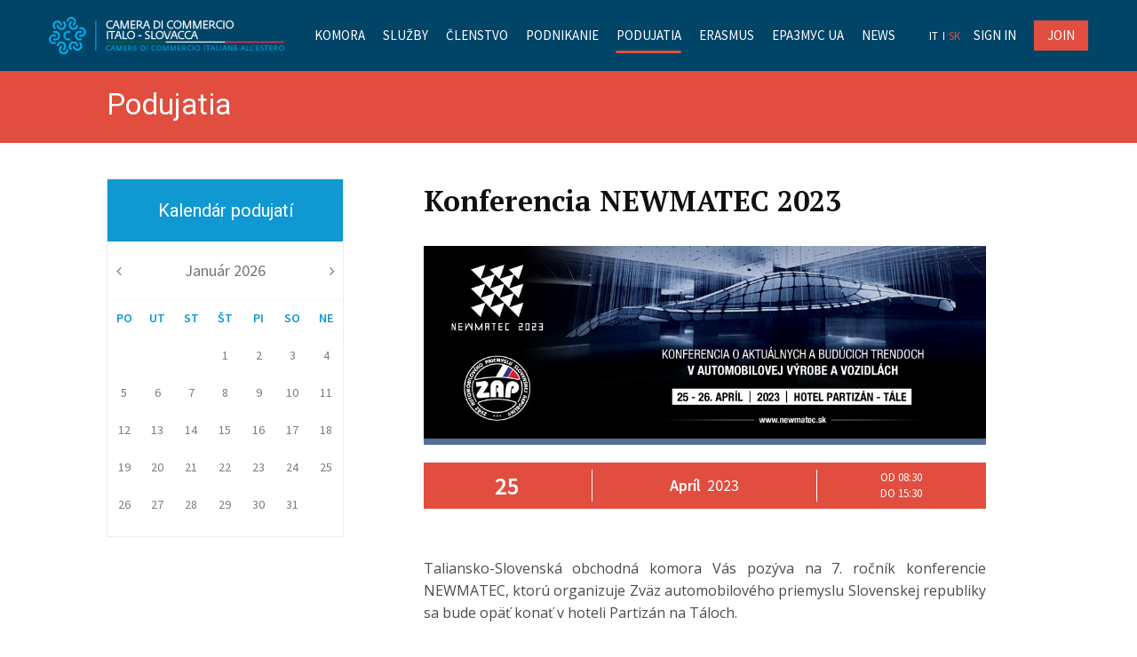

--- FILE ---
content_type: text/html; charset=UTF-8
request_url: https://camit.sk/sk/podujatia/953_konferencia-newmatec-2023
body_size: 11046
content:
<!DOCTYPE html>
<html lang="sk">
<!--
  This service is powered by Cyclone3 v2025.05.23 - professionals for better internet.
  Cyclone3 is a free open source Application Framework initially developed by Comsultia and licensed under GNU/GPLv2.
  Addons and overlays are copyright of their respective owners.
  Information and contribution at http://www.cyclone3.org
-->
<head>
 <title>Konferencia NEWMATEC 2023 - camit.sk</title>
 <meta http-equiv="X-UA-Compatible" content="IE=edge" />
 <meta http-equiv="content-type" content="text/html; charset=UTF-8" />
 <meta name="robots" content="index,follow" />
 <meta name="viewport" content="width=device-width, initial-scale=1.0, user-scalable=no" />
 <meta name="domain" content="camit.sk#ok" />
 <link href="https://camit.sk/media/css/styles.min.css?1718621451" rel="stylesheet" />
 <link href="https://camit.sk/media/grf/logo/favicon.ico?1634567448" rel="icon" />
 <script async="async" src="https://camit.sk/media/js/complete.min.js?1645106342"></script>
 <script async="async" src="https://www.google.com/recaptcha/api.js?render=6LedpK8UAAAAANxDdS1zNY2-BYWSRtNlbvQ_elbd"></script>

			<!-- Google Tag Manager -->
			<script>(function(w,d,s,l,i){w[l]=w[l]||[];w[l].push({'gtm.start':
			new Date().getTime(),event:'gtm.js'});var f=d.getElementsByTagName(s)[0],
			j=d.createElement(s),dl=l!='dataLayer'?'&l='+l:'';j.async=true;j.src=
			'https://www.googletagmanager.com/gtm.js?id='+i+dl+ '&gtm_auth=kL9xFsAHrGvc4ipMFcvy_w&gtm_preview=env-1&gtm_cookies_win=x';f.parentNode.insertBefore(j,f);
			})(window,document,'script','dataLayer','GTM-K2BCXHC');</script>
			<!-- End Google Tag Manager -->
						
			<script>
				var cyclone3 = {
					'domainMaster'	: "https://camit.sk",
					'domain'		: "https://camit.sk",
					'domainGrf'		: "https://camit.sk/media/grf",
					'lng'			: "sk",
					'l10n'			: {},
					'log'			: function(logMsg) {
						try{
							if(console){
								console.log(logMsg);
							}
						}catch(e){
							//ignore
						}
					},
					'cancelEvent': function(event) {
						event.preventDefault ? event.preventDefault() : event.returnValue = false;
					}
				};
				var recaptcha_site_key_v3 = "6LedpK8UAAAAANxDdS1zNY2-BYWSRtNlbvQ_elbd";
			</script>
		
 <meta name="description" content="&amp;nbsp; " />
 <link href="https://camit.sk/sk/podujatia/953_konferencia-newmatec-2023" rel="canonical" />
 <meta content="@Italoblog" name="twitter:site" />
 <meta content="sk_SK" property="og:locale" />
 <meta name="twitter:card" content="summary_large_image" />
 <meta content="Konferencia NEWMATEC 2023" property="og:title" />
 <meta content="camit.sk" property="og:site_name" />
 <meta content="event" property="og:type" />
 <meta property="og:description" content=" &nbsp; " />
 <meta content="https://camit.sk/sk/podujatia/953_konferencia-newmatec-2023" property="og:url" />
 <meta content="https://camit.sk/media/a501/image/file/2/0021/953.jpg" property="og:image" />
 <meta name="expires" content="0" />
</head>
<body
 class="home_seven">
<!-- Google Tag Manager (noscript) -->
<noscript><iframe src="https://www.googletagmanager.com/ns.html?id=GTM-K2BCXHC&gtm_auth=kL9xFsAHrGvc4ipMFcvy_w&gtm_preview=env-1&gtm_cookies_win=x"
  height="0" width="0" style="display:none;visibility:hidden"></iframe></noscript>
<!-- End Google Tag Manager (noscript) -->


  
	
	
	<!-- *** START PAGE HEADER SECTION *** -->
        <header class="body-container-width">
            <nav class="navbar navbar-default navbar-fixed-top navbar--smaller">
                <div class="container">
                    <div class="navbar-custom">
                        <div class="navbar-header">
                            <a class="navbar-brand" href="https://camit.sk/sk">
                                <img src="https://camit.sk/media/grf/logo/logo-camit_2021_white.svg" alt="Camit logo" class="img-responsive" />
                            </a>
                        </div>
                        <div id="navbar" class="navbar-collapse collapse">
                            <div class="navbar-mobile">
                                
                                <ul class="nav navbar-nav navbar-cta">
                                    <li class="navbar-signin"><a href="https://camit.sk/sk/pre-clenov">Sign in</a></li>
                                    <li class="navbar-ctabtn"><a href="https://camit.sk/sk/clenstvo" class="btn btn--orange">JOIN</a></li>
                                </ul>
                            </div>
                            
	

	<ul class="nav navbar-nav navbar-menu">
	
	
			<li><a href="https://camit.sk/sk/komora" data-check="29" data-check-2="2" data-check-3="216" data-tid="l_event_view">Komora</a></li>
	
			<li class="dropdown">
				<span class="dropdown__btn"></span>
				<span class="dropdown__btn"></span>
				<a href="https://camit.sk/sk/sluzby2">Služby</a>
				<ul class="dropdown-menu">
				
					<li><a href="https://camit.sk/sk/sluzby2/uvodne-poradenstvo-pri-zakladani-spolocnosti">Úvodné poradenstvo pri zakladaní spoločnosti</a></li>
				
					<li><a href="https://camit.sk/sk/sluzby2/dane-a-uctovnictvo">Dane a účtovníctvo</a></li>
				
					<li><a href="https://camit.sk/sk/sluzby2/vyhladavanie-obchodnych-partnerov">Vyhľadávanie obchodných partnerov</a></li>
				
					<li><a href="https://camit.sk/sk/sluzby2/preklady-a-tlmocenie">Preklady a tlmočenie</a></li>
				
					<li><a href="https://camit.sk/sk/sluzby2/erasmus-pre-mladych-podnikatelov">Erasmus pre mladých podnikateľov</a></li>
				
					<li><a href="https://camit.sk/sk/sluzby2/sluzby-na-mieru">Služby na mieru</a></li>
				
					<li><a href="https://camit.sk/sk/sluzby2/greenathon-in-vet">Greenathon in VET</a></li>
				
				</ul>
			</li>
		
			<li><a href="https://camit.sk/sk/clenstvo" data-check="29" data-check-2="14" data-check-3="216" data-tid="l_event_view">Členstvo</a></li>
	
			<li><a href="https://camit.sk/sk/podnikanie" data-check="29" data-check-2="45" data-check-3="216" data-tid="l_event_view">Podnikanie</a></li>
	
			<li class="active"><a href="https://camit.sk/sk/podujatia" data-check="29" data-check-2="29" data-check-3="216" data-tid="l_event_view">Podujatia</a></li>
	
			<li><a href="https://camit.sk/sk/erasmus" data-check="29" data-check-2="233" data-check-3="216" data-tid="l_event_view">Erasmus</a></li>
	
			<li><a href="https://camit.sk/sk/erazmus-ua" data-check="29" data-check-2="258" data-check-3="216" data-tid="l_event_view">Еразмус UA</a></li>
	
			<li><a href="https://camit.sk/sk/newscamit" target="_blank" data-check="29" data-check-2="216" data-check-3="216" data-tid="l_event_view">News</a></li>
	
	<div class="search-bar search-desktop">
		<form action="https://camit.sk/sk/search" class="form-search">
				<input type="text" name="q" class="search__input" placeholder="Vyhľadávanie" />
		</form>
		<button class="search__close">
				<i class="fa fa-times" aria-hidden="true"></i>
		</button>
	</div>
		
	</ul>
	
	
	
                        </div>
                        <div class="navbar-right">
                            
                            <ul class="nav navbar-nav navbar-lang">
                            
                                <li>
                                    <a href="https://camit.sk/it/eventi">it</a>
                                </li>
                            
                                
                            
                                <li>
                                    <a href="https://camit.sk/sk/podujatia" class="active">sk</a>
                                </li>
                            
                                
                            
                            </ul>
                            <ul class="nav navbar-nav navbar-cta">
                                <li class="navbar-signin"><a href="https://camit.sk/sk/pre-clenov">Sign in</a></li>
                                <li><a href="https://camit.sk/sk/clenstvo" class="btn btn--orange">JOIN</a></li>
                            </ul>
                        </div>
                        <button type="button" class="navbar-toggler">
                            <span class="icon-bar"></span>
                            <span class="icon-bar"></span>
                            <span class="icon-bar"></span>
                        </button>
                        
                    </div>
                </div>
            </nav>
        </header>
        <!-- *** END OF /. PAGE HEADER SECTION *** -->
	
<div class="alert--main alert hidden" id="form-newsletter-alert" role="alert"></div>

<main class="page_main_wrapper">
  
	
	
	
	<!-- *** START PAGE MAIN CONTENT *** -->


        
            <section class="section--primary breadcrumbs">

                <div class="container" itemscope itemtype="http://schema.org/BreadcrumbList">
                    <h2>
                        <span itemprop="itemListElement" itemscope itemtype="http://schema.org/ListItem">
                            <a href="https://camit.sk/sk/podujatia" itemprop="item"><span itemprop="name">Podujatia</span><meta itemprop="position" content="1" /></a>
                        </span>
                    </h2>

                </div>

            </section>

            <!-- START POST BLOCK SECTION -->

            <section>

                <div class="container">

                    <div class="news-grid mt-2">

                        <div class="row">

                            <!-- START SIDE CONTENT -->

                            <div class="col-md-4">
                                
                                <div class="row events-cal-row">

                                    <!--cal -->
                                    <div class="col-xxs-12 col-xs-5 col-sm-5  col-md-12 col-lg-10 article__item event-item event-additional show-slide">
                                        <button type="button" class="btn btn--orange show-slide__btn btn--medium" data-target="#show-tabs">Zobraziť kalendár <i class="fa fa-sort-desc" aria-hidden="true"></i></button>
                                        <div class="grid-item show-slide__tabs show-slide--offset" id="show-tabs">
                                            <div class="event-counter-wrapper">
                                                <h5>Kalendár podujatí</h5>
                                            </div>
                                            <div id="calendar-events"></div>
                                        </div>
                                    </div>
                                    <!-- end_cal -->

                                </div>

                            </div>

                            <!-- END OF /. SIDE CONTENT -->

                            <!-- START MAIN CONTENT -->

                            <div class="col-xs-12 col-md-8">
                                
	
	
	<div class="article-view event-view" itemscope itemtype="http://schema.org/BusinessEvent">
		<div class="post_details_block">
			<h1 class="mt-0" itemprop="name">Konferencia NEWMATEC 2023</h1>
			
			<img alt="953" src="https://camit.sk/media/a501/image/file/1/0021/953.jpg" />
			
				<div class="d-none" itemprop="image" itemscope itemtype="https://schema.org/ImageObject">
					<meta itemprop="url" content="https://camit.sk/media/a501/image/file/1/0021/953.jpg">
					<meta itemprop="width" content="960">
					<meta itemprop="height" content="340">
				</div>
			
			<div class="grid-date" itemprop="startDate" content="2023-04-25 08:30:00">
				<meta itemprop="endDate" content="2023-04-26 15:30:00">
				<span class="grid-day">25</span>
				<span class="grid-year"><span class="grid-month">Apríl</span>2023</span>
				<span class="grid-time">OD 08:30<br>DO 15:30</span>
			</div>
			
			<div class="article-view__body" itemprop="description">
			<p>&nbsp;</p><div align="justify">Taliansko-Slovenská obchodná komora Vás pozýva na 7. ročník konferencie NEWMATEC, ktorú organizuje Zväz automobilového priemyslu Slovenskej republiky sa bude opäť konať v hoteli Partizán na Táloch.<br><br></div><div align="justify"><u>Konferencia NEWMATEC 2023:<br><br></u></div><div align="justify">Termín: 25. – 26. apríl 2023<br><br></div><div align="justify">Miesto podujatia: hotel Partizán, Tále, Slovensko<br><br></div><div align="justify"><u>Témy:</u><br>- Aktuálne a budúce trendy v automobilovom priemysle a vozidlách<br>- Aktuálna ekonomická a geopolitická situácia a jej vplyv na automobilový priemysel a<br>priemysel ako celok<br>- Nové trendy v automobilovej výrobe a vozidlách: megatrendy – elektromobilita<br>- Dekarbonizácia dopravy a výroby<br><br></div><div align="justify"><u>Nechajte sa inšpirovať prednáškami od:</u><br>-&nbsp;&nbsp;&nbsp; Ivan Mikloš, ekonomický expert, bývalý minister financií Slovenskej republiky<br>-&nbsp;&nbsp;&nbsp; Alexandr Vondra, poslanec Európskeho parlamentu, rapporteur pre EURO 7<br>-&nbsp;&nbsp;&nbsp; Oliver Grünberg, predseda predstavenstva, Volkswagen Slovakia<br>-&nbsp;&nbsp;&nbsp; Alexander Matušek, prezident, Zväz automobilového priemyslu Slovenskej republiky<br>-&nbsp;&nbsp;&nbsp; Robert Kiml, viceprezident pre výrobu, Toyota Motor Manufacturing Czech Republic<br>a viceprezident, Sdružení automobilového průmyslu ČR<br>-&nbsp;&nbsp;&nbsp; Marek Mora, ex-viceguvernér, Česká národná banka<br><br>Program podujatia: https://www.newmatec.sk/program/<br><br></div><div align="justify">Ak máte záujem zúčastniť sa na tomto podujatí a získať zľavu určenú pre členov Taliansko-Slovenskej obchodnej komory, kontaktujte nás na adrese: szabova@camitslovakia.sk (early-bird vstupenky sú k dispozícii len do 19. marca 2023).</div><div align="justify"><br>Tešíme sa na spoločné stretnutie na Táloch!<br>&nbsp;</div>
			</div>
		</div>
	</div>
	
	
                            </div>

                            <!-- END OF /. MAIN CONTENT -->

                        </div>

                    </div>

                </div>

            </section>

				<!-- iba taky nastrel, ci to tym nahodou neobohatit -->
            


        <!-- *** END OF /. PAGE MAIN CONTENT *** -->

	
	
	
	
	
</main>


	<script>
				var recaptcha_action = 'newsletter_subscribe';
			</script>
    
        <!-- *** START FOOTER *** -->
        <footer class="body-container-width">
            <div class="container">
                <div class="row">
                    <!-- START FOOTER BOX (About) -->
                    <div class="col-xs-12 col-md-4 footer-box">
                        <div class="about-inner">
                            <h3 class="wiget-title">Newsletter</h3>
                            <!-- START NEWSLETTER WIDGET -->
                            <form class="form-newsletter">
                                <input type="hidden" name="recaptcha" class="newsletter-recaptcha">
                                <div class="comment-form">
                                    <p>Prihláste sa do nášho newslettera.&nbsp;Nenechajte si ujsť nič dôležité</p>
                                    <div class="form-group">
                                        <input type="text" placeholder="email@example.com" class="form-control email-newsletter" name="email" />
                                    </div>
                                    <p class="form-text">This site is protected by reCAPTCHA and the Google <a href="https://policies.google.com/privacy?hl=en" target="_blank">Privacy Policy</a> and <a href="https://policies.google.com/terms?hl=en" target="_blank">Terms of Service</a> apply.</p>
                                    <div class="form-group form-check">
                                        <input id="gdpr-footer" class="form-checkbox gdpr-newsletter" type="checkbox" name="gdpr">
                                        <label class="label-check" for="gdpr-footer">Súhlasím so <span class="btn__link" data-toggle="modal" data-target="#modal-gdpr-footer">spracovaním osobných údajov</span></label>
                                    </div>
                                    <button type="submit" class="btn btn--orange newsletter-submit p-relative btn-donut--small">
                                        <span class="btn-text">PRIHLÁSIŤ SA</span>
                                    </button>
                                </div>
                                <div class="alert alert--main alert-danger alert-recaptcha recaptcha-error hidden" role="alert">
                                    Problém s overením reCAPTCHA.
                                </div>
                            </form>
                            <!-- END OF /. NEWSLETTER WIDGET -->
                        </div>
                    </div>
                    <!--  END OF /. FOOTER BOX (About) -->
                    <!-- START FOOTER BOX (About) -->
                    <div class="col-xs-12 col-md-3 footer-box contact">
                        <div class="about-inner">
                            <h3 class="wiget-title">Kontakt</h3>
                            <ul class="footer-contact">
                                <li><a href="https://www.google.com/maps/place/Michalsk%C3%A1+371%2F7,+811+01+Bratislava/@48.1445582,17.1044431,17z/data=!3m1!4b1!4m5!3m4!1s0x476c895cdcacc049:0x8ffa72de920392e8!8m2!3d48.1445582!4d17.1066318" target="_blank"><i class="ti-location-arrow"></i>Michalská 7, 81101 Bratislava</a></li>
                                <li><a href="tel:+421948899880"><i class="ti-mobile"></i>+421 948 899 880</a></li>
                                <li><a href="mailto:info@camit.sk"><i class="ti-email"></i>info@camit.sk</a></li>
                            </ul>
                            <h4 class="wiget-title">Sociálne siete</h4>
                            <!-- Start header social -->
                            <div class="header-social footer-social about-inner">
                                <ul class="margin-top-60">
                                    <li><a href="https://www.facebook.com/camitslovakia" target="_blank"><i class="fa fa-facebook"></i></a></li>
                                    <li><a href="https://www.instagram.com/camit.sk/" target="_blank"><i class="fa fa-instagram"></i></a></li>
                                    <li><a href="https://www.linkedin.com/company/camera-di-commercio-italo---slovacca-taliansko---slovensk-obchodn-komora/" target="_blank"><i class="fa fa-linkedin"></i></a></li>
                                    <li><a href="https://soundcloud.com/user-688798527" target="_blank"><i class="fa fa-soundcloud"></i></a></li>
                                    <br>
                                    <li><a href="https://www.youtube.com/channel/UC2q9t0JrEaAl1FJ3UyqLCaQ" target="_blank"><i class="fa fa-youtube-play"></i></a></li>
                                    <li><a href="https://twitter.com/Italoblog" target="_blank"><i class="fa fa-twitter"></i></a></li>
                                </ul>
                            </div>
                            <!-- End of /. header social -->
                        </div>
                    </div>
                    <!--  END OF /. FOOTER BOX (About) -->
                    <!-- START FOOTER BOX (Category) -->
                    <div class="col-xs-12 col-md-3 footer-box footer-member about-inner">
                        <h3 class="wiget-title">Stať sa členom</h3>
                        <p>Objavte všetky služby a výhody poskytované členom Komory</p>
                        <a href="https://camit.sk/sk/clenstvo" class="btn btn--orange btn--large">STAŤ SA ČLENOM</a>
                    </div>
                    <!-- END OF /. FOOTER BOX (Category) -->
                    <!-- START FOOTER BOX (Recent Post) -->
                    <div class="col-xs-12 col-md-2 footer-box">
                        <h3 class="wiget-title">Sme členom</h3>
                        <div class="footer-news-grid">
                            <div class="row">
                                <div class="col-sm-12">
                                    <a href="http://www.assocamerestero.it/" target="_blank" class="thumb">
                                        <img src="https://camit.sk/media/grf/members/assocamerestero-white.png" alt="Assocamerestero" class="img-responsive">
                                        <br>
                                    </a>
                                </div>
                                <div class="col-sm-12">
                                    <a href="http://web.sopk.sk/" target="_blank" class="thumb">
                                        <img src="https://camit.sk/media/grf/members/sopk-white.png" alt="SOPK" class="img-responsive">
                                    </a>
                                </div>
                            </div>
                        </div>
                    </div>
                    <!-- END OF /. FOOTER BOX (Recent Post) -->
                </div>
            </div>
            
            
	
  
  <div class="modal fade" id="modal-gdpr-footer" tabindex="-1" role="dialog" aria-labelledby="modal-gdpr-footer-label">
    <div class="modal-dialog" role="document">
      <div class="modal-content">
      <div class="modal-header">
        <button type="button" class="close" data-dismiss="modal" aria-label="Close"><i class="fa fa-times" aria-hidden="true"></i></button>
        <h4 class="modal-title" id="modal-gdpr-footer-label">Súhlas so spracovaním osobných údajov</h4>
      </div>
      <div class="modal-body">
        <div align="justify">
  <b style="font-weight: normal" id="docs-internal-guid-e839dea3-7fff-8383-c5d6-ff5b98e3acbc">
    <p dir="ltr" style="line-height: 1.2; margin-bottom: 10pt; margin-top: 0pt; text-align: justify">
      <span style="background-color: transparent; color: #000000; font-family: Tahoma,sans-serif; font-size: 10pt; font-style: normal; font-variant: normal; font-weight: 400; text-decoration: none; vertical-align: baseline; white-space: pre-wrap">Prihlásením sa do newsletteru prehlasujem, že v&nbsp;súlade so&nbsp;Všeobecným nariadením o&nbsp;ochrane údajov č. 2016/679 (ďalej ako GDPR) súhlasím so spracovaním a&nbsp;používaním osobných údajov spoločnosťou Taliansko – Slovenská obchodná komora (ďalej ako T.S.O.K.) so sídlom Michalská 7, 811 01 Bratislava, IČO: 31792090. Účelom spracúvaných osobných údajov je odosielanie daného newsletteru. Rozsah poskytovaných a&nbsp;spracovaných osobných údajov je definovaný prihláškou do newsletteru. Doba platnosti súhlasu je na 5 rokov. V&nbsp;zmysle GDPR je súhlas možné kedykoľvek odvolať písomnou žiadosťou. Ak nebude v odvolaní súhlasu uvedené inak, súhlas bude odvolaný dňom doručenia písomného odvolania súhlasu. Dotknutá osoba týmto potvrdzuje, že osobné údaje poskytla dobrovoľne a&nbsp;že uvedené osobné údaje sú pravdivé, správne a&nbsp;aktuálne.
      </span>
    </p>
  </b>
</div>
<br />
<b style="font-weight: normal" id="docs-internal-guid-e839dea3-7fff-8383-c5d6-ff5b98e3acbc">
  <p dir="ltr" style="line-height: 1.38; margin-bottom: 12pt; margin-top: 12pt; text-align: justify">
    <span style="background-color: #ffffff; color: #222222; font-family: Tahoma,sans-serif; font-size: 10pt; font-style: normal; font-variant: normal; font-weight: 400; text-decoration: none; vertical-align: baseline; white-space: pre-wrap">INFORMATÍVA K POLITIKE OCHRANY SÚKROMIA
    </span>
  </p>
  <p dir="ltr" style="line-height: 1.2; margin-bottom: 12pt; margin-top: 12pt; text-align: justify">
    <span style="background-color: #ffffff; color: #222222; font-family: Tahoma,sans-serif; font-size: 10pt; font-style: normal; font-variant: normal; font-weight: 400; text-decoration: none; vertical-align: baseline; white-space: pre-wrap">&nbsp;
    </span>
  </p>
  <p dir="ltr" style="line-height: 1.38; margin-bottom: 12pt; margin-top: 12pt; text-align: justify">
    <span style="background-color: #ffffff; color: #000000; font-family: Tahoma,sans-serif; font-size: 10pt; font-style: normal; font-variant: normal; font-weight: 400; text-decoration: none; vertical-align: baseline; white-space: pre-wrap">Ochrana údajov má pre TALIANSKO-SLOVENSKÚ OBCHODNÚ KOMORU mimoriadny význam a chceme zaručiť maximálnu otvorenosť a transparentnosť v súvislosti so spracovaním vašich osobných údajov. Z tohto dôvodu tento dokument ilustruje, ako sa osobné údaje používateľov spracúvajú a chránia.
    </span>
  </p>
</b>
<br />
<b style="font-weight: normal" id="docs-internal-guid-e839dea3-7fff-8383-c5d6-ff5b98e3acbc">
  <p dir="ltr" style="line-height: 1.38; margin-bottom: 12pt; margin-top: 12pt; text-align: justify">
    <span style="background-color: #ffffff; color: #000000; font-family: Tahoma,sans-serif; font-size: 10pt; font-style: normal; font-variant: normal; font-weight: 400; text-decoration: none; vertical-align: baseline; white-space: pre-wrap">Kto je vlastníkom osobných údajov používateľa?
    </span>
  </p>
  <p dir="ltr" style="line-height: 1.38; margin-bottom: 12pt; margin-top: 12pt; text-align: justify">
    <span style="background-color: #ffffff; color: #000000; font-family: Tahoma,sans-serif; font-size: 10pt; font-style: normal; font-variant: normal; font-weight: 400; text-decoration: none; vertical-align: baseline; white-space: pre-wrap">Taliansko - Slovenská obchodná komora, Michalská 7, 811 01 Bratislava - Slovenská republika, je vlastníkom zasielaných osobných údajov, a preto zodpovedá za spracovanie údajov poskytnutých online v súlade s platným zákonom o ochrane údajov. Taliansko - Slovenská obchodná komora, Michalská 7, 811 01 Bratislava - Slovenská republika IČO: 31792090 - IČ DPH / DPH: SK2021393363
    </span>
  </p>
  <p dir="ltr" style="line-height: 1.38; margin-bottom: 12pt; margin-top: 12pt; text-align: justify">
    <span style="background-color: #ffffff; color: #000000; font-family: Tahoma,sans-serif; font-size: 10pt; font-style: normal; font-variant: normal; font-weight: 400; text-decoration: none; vertical-align: baseline; white-space: pre-wrap">&nbsp;
    </span>
  </p>
  <p dir="ltr" style="line-height: 1.38; margin-bottom: 12pt; margin-top: 12pt; text-align: justify">
    <span style="background-color: #ffffff; color: #000000; font-family: Tahoma,sans-serif; font-size: 10pt; font-style: normal; font-variant: normal; font-weight: 400; text-decoration: none; vertical-align: baseline; white-space: pre-wrap">Kde sú uložené osobné údaje? Údaje, ktoré zhromažďujeme od používateľov, sa ukladajú v Európskom hospodárskom priestore (ďalej len „EHP“), ale môžu sa preniesť a spracovať v krajine mimo EHP na technické účely. Akýkoľvek prenos osobných údajov sa uskutoční v súlade s platnými zákonmi. Na prevod mimo EHP použije TALIANSKO-SLOVENSKÁ OBCHODNÁ KOMORA štandardné zmluvné doložky a „Privacy Shield“ ako primerané záruky pre krajiny, ktoré nedostali primerané rozhodnutie od Európskej komisie.
    </span>
  </p>
</b>
<br />
<b style="font-weight: normal" id="docs-internal-guid-e839dea3-7fff-8383-c5d6-ff5b98e3acbc">
  <p dir="ltr" style="line-height: 1.38; margin-bottom: 12pt; margin-top: 12pt; text-align: justify">
    <span style="background-color: #ffffff; color: #000000; font-family: Tahoma,sans-serif; font-size: 10pt; font-style: normal; font-variant: normal; font-weight: 400; text-decoration: none; vertical-align: baseline; white-space: pre-wrap">Kto má prístup k vašim údajom? Užívateľské údaje môžu byť zdieľané v rámci TALIANSKO-SLOVENSKEJ OBCHODNEJ KOMORY, ktorá neprenáša, nepredáva ani nevymieňa osobné údaje používateľov s tretími stranami na marketingové účely mimo Komory. Údaje poskytnuté tretím stranám slúžia iba na zaručenie poskytovania našich služieb používateľovi.
    </span>
  </p>
  <p dir="ltr" style="line-height: 1.38; margin-bottom: 12pt; margin-top: 12pt; text-align: justify">
    <span style="background-color: #ffffff; color: #000000; font-family: Tahoma,sans-serif; font-size: 10pt; font-style: normal; font-variant: normal; font-weight: 400; text-decoration: none; vertical-align: baseline; white-space: pre-wrap">Aké práva má používateľ? Právo na prístup: Užívateľ má právo kedykoľvek požiadať o informácie týkajúce sa jeho osobných údajov, ktoré sú v našom vlastníctve. Užívateľ sa môže obrátiť na kancelárie TALIANSKO-SLOVENSKEJ OBCHODNEJ KOMORY, ktorá poskytne všetky osobné údaje e-mailom.
    </span>
  </p>
  <p dir="ltr" style="line-height: 1.38; margin-bottom: 12pt; margin-top: 12pt; text-align: justify">
    <span style="background-color: #ffffff; color: #000000; font-family: Tahoma,sans-serif; font-size: 10pt; font-style: normal; font-variant: normal; font-weight: 400; text-decoration: none; vertical-align: baseline; white-space: pre-wrap">Právo na prenosnosť: Vždy, keď TALIANSKO-SLOVENSKÁ OBCHODNÁ KOMORA spracúva osobné údaje používateľa automatizovanými prostriedkami na základe súhlasu používateľa alebo na základe dohody, má užívateľ právo získať kópiu prenášaných údajov užívateľovi alebo inej osobe v bežne používanom formáte v štruktúrovanej a elektronicky čitateľnej podobe. Patria sem iba osobné údaje, ktoré nám zaslal užívateľ.
    </span>
  </p>
  <p dir="ltr" style="line-height: 1.38; margin-bottom: 12pt; margin-top: 12pt; text-align: justify">
    <span style="background-color: #ffffff; color: #000000; font-family: Tahoma,sans-serif; font-size: 10pt; font-style: normal; font-variant: normal; font-weight: 400; text-decoration: none; vertical-align: baseline; white-space: pre-wrap">Právo na opravu: Máte právo požiadať o opravu vašich osobných údajov, ak sú nesprávne, vrátane práva na doplnenie neúplných osobných údajov.
    </span>
  </p>
  <p dir="ltr" style="line-height: 1.38; margin-bottom: 12pt; margin-top: 12pt; text-align: justify">
    <span style="background-color: #ffffff; color: #000000; font-family: Tahoma,sans-serif; font-size: 10pt; font-style: normal; font-variant: normal; font-weight: 400; text-decoration: none; vertical-align: baseline; white-space: pre-wrap">Právo na zrušenie: Užívateľ má právo kedykoľvek zrušiť akékoľvek osobné údaje spracované TALIANSKO-SLOVENSKOU OBCHODNOU KOMOROU, s výnimkou nasledujúcich situácií: * v Zákazníckom servise už máte otvorenú požiadavku, * používateľ má otvorenú servisnú objednávku, ktorá ešte nebola spracovaná alebo bola spracovaná iba čiastočne * užívateľ má otvorený dlh s TALIANSKO-SLOVENSKOU OBCHODNOU KOMOROU, bez ohľadu na spôsob platby *, užívateľ je podozrivý z podvodného využívania našich služieb za posledné štyri roky * v posledných troch mesiacoch bola odoslaná žiadosť o úver, ktorá bola zamietnutá * pri každom uskutočnenom nákupe služieb, v súvislosti s transakciou si uchováme osobné údaje používateľa v súlade s pravidlami účtovníctva.
    </span>
  </p>
  <p dir="ltr" style="line-height: 1.38; margin-bottom: 12pt; margin-top: 12pt; text-align: justify">
    <span style="background-color: #ffffff; color: #000000; font-family: Tahoma,sans-serif; font-size: 10pt; font-style: normal; font-variant: normal; font-weight: 400; text-decoration: none; vertical-align: baseline; white-space: pre-wrap">Právo užívateľa namietať proti spracovaniu osobných údajov na základe oprávnených záujmov: Máte právo namietať proti spracovaniu osobných údajov na základe oprávneného záujmu TALIANSKO-SLOVENSKEJ OBCHODNEJ KOMORY.
    </span>
  </p>
  <p dir="ltr" style="line-height: 1.38; margin-bottom: 12pt; margin-top: 12pt; text-align: justify">
    <span style="background-color: #ffffff; color: #000000; font-family: Tahoma,sans-serif; font-size: 10pt; font-style: normal; font-variant: normal; font-weight: 400; text-decoration: none; vertical-align: baseline; white-space: pre-wrap">TALIANSKO-SLOVENSKÁ OBCHODNÁ KOMORA nebude ďalej spracovávať osobné údaje, pokiaľ nebude schopná preukázať legitímny základ pre spracovanie, ktoré má prednosť pred záujmami a právami používateľa alebo z právnych dôvodov. Právo užívateľa namietať proti priamemu marketingu / newsletteru: Máte právo namietať proti priamemu marketingu vrátane profilovania zameraného na priamy marketing / newsletter. Užívateľ sa môže rozhodnúť neakceptovať priamy marketing nasledujúcimi spôsobmi: * podľa pokynov v každom e-maile s priamym marketingom / newsletterom * zriadením účtu v TALIANSKO-SLOVENSKEJ OBCHODNEJ KOMORE
    </span>
  </p>
  <p dir="ltr" style="line-height: 1.38; margin-bottom: 12pt; margin-top: 12pt; text-align: justify">
    <span style="background-color: #ffffff; color: #000000; font-family: Tahoma,sans-serif; font-size: 10pt; font-style: normal; font-variant: normal; font-weight: 400; text-decoration: none; vertical-align: baseline; white-space: pre-wrap">Právo na obmedzenie: Užívateľ má právo požiadať TALIANSKO-SLOVENSKÚ OBCHODNÚ KOMORU o obmedzenie spracovania osobných údajov za týchto okolností: * ak užívateľ namieta voči spracovaniu TALIANSKO-SLOVENSKOU OBCHODNOU KOMOROU na základe oprávneného záujmu, obmedzí TALIANSKO-SLOVENSKÁ OBCHODNÁ KOMORA všetko spracúvanie týchto údajov až do overenia oprávneného záujmu. * ak užívateľ vyhlási, že osobné údaje nie sú správne, TALIANSKO-SLOVENSKÁ OBCHODNÁ KOMORA musí obmedziť spracovanie všetkých týchto údajov až do overenia ich presnosti. * ak zaobchádzanie s údajmi nie je legitímne, je možné namietať proti vymazaniu osobných údajov a namiesto toho požiadať o obmedzenie ich použitia. * ak TALIANSKO-SLOVENSKÁ OBCHODNÁ KOMORA už nepotrebuje osobné údaje, ale sú potrebné na to, aby si užívateľ mohol uplatniť zákonnú obhajobu.
    </span>
  </p>
  <p dir="ltr" style="line-height: 1.38; margin-bottom: 12pt; margin-top: 12pt; text-align: justify">
    <span style="background-color: #ffffff; color: #000000; font-family: Tahoma,sans-serif; font-size: 10pt; font-style: normal; font-variant: normal; font-weight: 400; text-decoration: none; vertical-align: baseline; white-space: pre-wrap">&nbsp;
    </span>
  </p>
  <p dir="ltr" style="line-height: 1.38; margin-bottom: 12pt; margin-top: 12pt; text-align: justify">
    <span style="background-color: #ffffff; color: #000000; font-family: Tahoma,sans-serif; font-size: 10pt; font-style: normal; font-variant: normal; font-weight: 400; text-decoration: none; vertical-align: baseline; white-space: pre-wrap">Ako môžete uplatniť svoje práva? Ochrana údajov je pre nás veľmi dôležitá. Z tohto dôvodu máme v našom zákazníckom servise vyhradený personál, ktorý je schopný vybaviť vyššie uvedené požiadavky týkajúce sa používateľských práv. Môžete ich kontaktovať na adrese: info@camit.sk a uviesť DPO v predmete správy.
    </span>
  </p>
</b>
<br />
<b style="font-weight: normal" id="docs-internal-guid-e839dea3-7fff-8383-c5d6-ff5b98e3acbc">
  <p dir="ltr" style="line-height: 1.38; margin-bottom: 12pt; margin-top: 12pt; text-align: justify">
    <span style="background-color: #ffffff; color: #000000; font-family: Tahoma,sans-serif; font-size: 10pt; font-style: normal; font-variant: normal; font-weight: 400; text-decoration: none; vertical-align: baseline; white-space: pre-wrap">Aktualizácie našich pravidiel ochrany osobných údajov: V budúcnosti môže byť potrebné aktualizovať naše pravidlá ochrany osobných údajov. Najnovšia verzia Vyhlásenia je vždy k dispozícii na našej webovej stránke.
    </span>
  </p>
</b>
<br />
<br />
<button onclick="cc.showSettings();return false;" rel="nofollow" target="_blank" class="btn btn--orange">Zmeniť nastavenia cookies</button>
<br class="Apple-interchange-newline" />

      </div>
      <div class="modal-footer">
        <button type="button" class="btn btn--orange" data-dismiss="modal">Zatvoriť</button>
      </div>
      </div>
    </div>
  </div>
			
	
	

        </footer>
        <!-- *** END OF /. FOOTER *** -->
        <!-- *** START SUB FOOTER *** -->
        <div class="sub-footer">
            <div class="container container-xs-fullwidth">
                <div class="row">
                    <div class="col-xs-12">
                        <div class="text-center">Camera di commercio Italo-Slovacca &copy; 2019. All rights reserved</div>
                    </div>
                </div>
            </div>
        </div>
        <!-- *** END OF /. SUB FOOTER *** -->

        <!-- schema.org Address data -->
		<script type="application/ld+json">
            {
                "@context" : "https://schema.org",
                "@type"    : "Organization",
                "name"     : "camit.sk",
                "url"      : "https://camit.sk",
                "logo"     : "https://camit.sk/media/grf/logo/logo-camit_2021_white.png",
                "image"    : "https://camit.sk/media/grf/logo/logo-camit_2021_white.png",
                "sameAs"   : [			
					"https://www.facebook.com/camitslovakia",			
					"https://www.instagram.com/camit.sk/",			
					"https://www.linkedin.com/company/camera-di-commercio-italo---slovacca-taliansko---slovensk-obchodn-komora/",
                    "https://soundcloud.com/user-688798527",
                    "https://www.youtube.com/channel/UC2q9t0JrEaAl1FJ3UyqLCaQ",
                    "https://twitter.com/Italoblog"
                ],
                "contactPoint" : [{
                  "@type" : "ContactPoint",					
                  "telephone" : "+421948899880",					
                  "email" : "info@camit.sk",
                  "contactType" : "customer service"
                }],
	            "address": [{
	                    "@type": "PostalAddress",
	                    "addressLocality": "Bratislava, Slovakia",
	                    "postalCode": "81101",
	                    "streetAddress": "Michalská 7"
                }],
                "memberOf": [
                    "Assocamerestero",
                    "SOPK"
                ]
            }
        </script>

		<!-- schema.org SearchAction -->
        <script type="application/ld+json">
			{
			    "@context": "http://schema.org",
			    "@type": "WebSite",
			    "url": "https://camit.sk",
			    "potentialAction": {
			      "@type": "SearchAction",
			      "target": "https://camit.sk/sk/search?q={q}",
			      "query-input": "required name=q"
			    }
			}
		</script>

        
    
        <script src="https://camit.sk/media/js/cookies.min.js" type="text/javascript"></script>
        <script>
            var cc = initCookieConsent(), cc_config;
            
            cc_config = {
                    theme_css: cyclone3.domain + '/media/css/cookies.min.css',
                    autorun: false,
                    delay: 1000,
                    current_lang: 'global',
                    autoclear_cookies: true,
                    page_scripts: false,
                    hide_from_bots: true,
                    revision: 1,
                    gui_options: {
                        consent_modal: {
                            layout: 'box',                      // box/cloud/bar
                            position: 'bottom right',           // bottom/middle/top + left/right/center
                            transition: 'slide',                // zoom/slide
                            swap_buttons: false                 // enable to invert buttons
                        },
                        settings_modal: {
                            layout: 'bar',                      // box/bar
                            // position: 'left',                // left/right
                            transition: 'slide'                 // zoom/slide
                        }
                    },
                    languages: {
                        'global': {
                            consent_modal: {
                                title: 'Súbory cookies',
                                description: 'Táto webová stránka používa nevyhnutné súbory cookie na zabezpečenie správneho fungovania a sledovacie súbory cookie, aby sme pochopili, ako so stránkou pracujete. Budú nastavené až po Vašom súhlase. <button type="button" data-cc="c-settings" class="cc-link">Nastavenie súborov cookies</button>',
                                primary_btn: {
                                    text: 'Prijať všetky',
                                    role: 'accept_all'              // 'accept_selected' or 'accept_all'
                                },
                                secondary_btn: {
                                    text: 'Odmietnuť všetky',
                                    role: 'accept_necessary'        // 'settings' or 'accept_necessary'
                                }
                            },
                            settings_modal: {
                                title: 'Nastavenia cookies',
                                save_settings_btn: 'Uložiť nastavenia',
                                accept_all_btn: 'Prijať všetky',
                                reject_all_btn: 'Odmietnuť všetky',
                                close_btn_label: 'Zavrieť',
                                blocks: [
                                    {
                                        title: 'Používanie súborov cookie',
                                        description: 'Používame cookies na zabezpečenie základných funkcionalít webovej stránky a na zlepšenie vášho online zážitku. Pre každú kategóriu si môžete vybrať, či sa chcete kedykoľvek prihlásiť/odhlásiť. Ďalšie podrobnosti týkajúce sa súborov cookies a iných citlivých údajov nájdete v úplnom znení <span class="cc-link" data-toggle="modal" data-target="#modal-gdpr-footer" onclick="cc.hideSettings(); cc.hide()">zásady ochrany osobných údajov </span>'
                                    }, {
                                        title: 'Bezpodmienečne nevyhnutné cookies',
                                        description: 'Tieto cookies sú nevyhnutné pre správne fungovanie webovej stránky. Bez týchto cookies by webstránka nefungovala správne',
                                        toggle: {
                                            value: 'necessary',
                                            enabled: true,
                                            readonly: true          // cookie categories with readonly=true are all treated as "necessary cookies"
                                        }
                                    }, {
                                        title: 'Súbory cookies výkonu a analýzy',
                                        description: 'Tieto cookies umožňujú webovej stránke zapamätať si voľby, ktoré ste v minulosti urobili',
                                        toggle: {
                                            value: 'analytics',     // your cookie category
                                            enabled: true,
                                            readonly: false
                                        },
                                    }, {
                                        title: 'Súbory cookies pre reklamu a cielenie',
                                        description: 'Tieto cookies zhromažďujú informácie o tom, ako webovú stránku používate, ktoré stránky ste navštívili a na ktoré odkazy ste klikli. Všetky údaje sú anonymizované a nie je možné ich použiť na vašu identifikáciu',
                                        toggle: {
                                            value: 'targeting',
                                            enabled: false,
                                            readonly: false
                                        }
                                    }
                                ]
                            }
                        }
                    }
                };

            cc.run(cc_config);

        </script>
    
        <script>
            window.addEventListener('load', function(){
                cc.show();
            });
        </script>
    

    

	
</body>
</html>


--- FILE ---
content_type: text/html; charset=utf-8
request_url: https://www.google.com/recaptcha/api2/anchor?ar=1&k=6LedpK8UAAAAANxDdS1zNY2-BYWSRtNlbvQ_elbd&co=aHR0cHM6Ly9jYW1pdC5zazo0NDM.&hl=en&v=PoyoqOPhxBO7pBk68S4YbpHZ&size=invisible&anchor-ms=20000&execute-ms=30000&cb=9ln2bcf0a8ls
body_size: 48856
content:
<!DOCTYPE HTML><html dir="ltr" lang="en"><head><meta http-equiv="Content-Type" content="text/html; charset=UTF-8">
<meta http-equiv="X-UA-Compatible" content="IE=edge">
<title>reCAPTCHA</title>
<style type="text/css">
/* cyrillic-ext */
@font-face {
  font-family: 'Roboto';
  font-style: normal;
  font-weight: 400;
  font-stretch: 100%;
  src: url(//fonts.gstatic.com/s/roboto/v48/KFO7CnqEu92Fr1ME7kSn66aGLdTylUAMa3GUBHMdazTgWw.woff2) format('woff2');
  unicode-range: U+0460-052F, U+1C80-1C8A, U+20B4, U+2DE0-2DFF, U+A640-A69F, U+FE2E-FE2F;
}
/* cyrillic */
@font-face {
  font-family: 'Roboto';
  font-style: normal;
  font-weight: 400;
  font-stretch: 100%;
  src: url(//fonts.gstatic.com/s/roboto/v48/KFO7CnqEu92Fr1ME7kSn66aGLdTylUAMa3iUBHMdazTgWw.woff2) format('woff2');
  unicode-range: U+0301, U+0400-045F, U+0490-0491, U+04B0-04B1, U+2116;
}
/* greek-ext */
@font-face {
  font-family: 'Roboto';
  font-style: normal;
  font-weight: 400;
  font-stretch: 100%;
  src: url(//fonts.gstatic.com/s/roboto/v48/KFO7CnqEu92Fr1ME7kSn66aGLdTylUAMa3CUBHMdazTgWw.woff2) format('woff2');
  unicode-range: U+1F00-1FFF;
}
/* greek */
@font-face {
  font-family: 'Roboto';
  font-style: normal;
  font-weight: 400;
  font-stretch: 100%;
  src: url(//fonts.gstatic.com/s/roboto/v48/KFO7CnqEu92Fr1ME7kSn66aGLdTylUAMa3-UBHMdazTgWw.woff2) format('woff2');
  unicode-range: U+0370-0377, U+037A-037F, U+0384-038A, U+038C, U+038E-03A1, U+03A3-03FF;
}
/* math */
@font-face {
  font-family: 'Roboto';
  font-style: normal;
  font-weight: 400;
  font-stretch: 100%;
  src: url(//fonts.gstatic.com/s/roboto/v48/KFO7CnqEu92Fr1ME7kSn66aGLdTylUAMawCUBHMdazTgWw.woff2) format('woff2');
  unicode-range: U+0302-0303, U+0305, U+0307-0308, U+0310, U+0312, U+0315, U+031A, U+0326-0327, U+032C, U+032F-0330, U+0332-0333, U+0338, U+033A, U+0346, U+034D, U+0391-03A1, U+03A3-03A9, U+03B1-03C9, U+03D1, U+03D5-03D6, U+03F0-03F1, U+03F4-03F5, U+2016-2017, U+2034-2038, U+203C, U+2040, U+2043, U+2047, U+2050, U+2057, U+205F, U+2070-2071, U+2074-208E, U+2090-209C, U+20D0-20DC, U+20E1, U+20E5-20EF, U+2100-2112, U+2114-2115, U+2117-2121, U+2123-214F, U+2190, U+2192, U+2194-21AE, U+21B0-21E5, U+21F1-21F2, U+21F4-2211, U+2213-2214, U+2216-22FF, U+2308-230B, U+2310, U+2319, U+231C-2321, U+2336-237A, U+237C, U+2395, U+239B-23B7, U+23D0, U+23DC-23E1, U+2474-2475, U+25AF, U+25B3, U+25B7, U+25BD, U+25C1, U+25CA, U+25CC, U+25FB, U+266D-266F, U+27C0-27FF, U+2900-2AFF, U+2B0E-2B11, U+2B30-2B4C, U+2BFE, U+3030, U+FF5B, U+FF5D, U+1D400-1D7FF, U+1EE00-1EEFF;
}
/* symbols */
@font-face {
  font-family: 'Roboto';
  font-style: normal;
  font-weight: 400;
  font-stretch: 100%;
  src: url(//fonts.gstatic.com/s/roboto/v48/KFO7CnqEu92Fr1ME7kSn66aGLdTylUAMaxKUBHMdazTgWw.woff2) format('woff2');
  unicode-range: U+0001-000C, U+000E-001F, U+007F-009F, U+20DD-20E0, U+20E2-20E4, U+2150-218F, U+2190, U+2192, U+2194-2199, U+21AF, U+21E6-21F0, U+21F3, U+2218-2219, U+2299, U+22C4-22C6, U+2300-243F, U+2440-244A, U+2460-24FF, U+25A0-27BF, U+2800-28FF, U+2921-2922, U+2981, U+29BF, U+29EB, U+2B00-2BFF, U+4DC0-4DFF, U+FFF9-FFFB, U+10140-1018E, U+10190-1019C, U+101A0, U+101D0-101FD, U+102E0-102FB, U+10E60-10E7E, U+1D2C0-1D2D3, U+1D2E0-1D37F, U+1F000-1F0FF, U+1F100-1F1AD, U+1F1E6-1F1FF, U+1F30D-1F30F, U+1F315, U+1F31C, U+1F31E, U+1F320-1F32C, U+1F336, U+1F378, U+1F37D, U+1F382, U+1F393-1F39F, U+1F3A7-1F3A8, U+1F3AC-1F3AF, U+1F3C2, U+1F3C4-1F3C6, U+1F3CA-1F3CE, U+1F3D4-1F3E0, U+1F3ED, U+1F3F1-1F3F3, U+1F3F5-1F3F7, U+1F408, U+1F415, U+1F41F, U+1F426, U+1F43F, U+1F441-1F442, U+1F444, U+1F446-1F449, U+1F44C-1F44E, U+1F453, U+1F46A, U+1F47D, U+1F4A3, U+1F4B0, U+1F4B3, U+1F4B9, U+1F4BB, U+1F4BF, U+1F4C8-1F4CB, U+1F4D6, U+1F4DA, U+1F4DF, U+1F4E3-1F4E6, U+1F4EA-1F4ED, U+1F4F7, U+1F4F9-1F4FB, U+1F4FD-1F4FE, U+1F503, U+1F507-1F50B, U+1F50D, U+1F512-1F513, U+1F53E-1F54A, U+1F54F-1F5FA, U+1F610, U+1F650-1F67F, U+1F687, U+1F68D, U+1F691, U+1F694, U+1F698, U+1F6AD, U+1F6B2, U+1F6B9-1F6BA, U+1F6BC, U+1F6C6-1F6CF, U+1F6D3-1F6D7, U+1F6E0-1F6EA, U+1F6F0-1F6F3, U+1F6F7-1F6FC, U+1F700-1F7FF, U+1F800-1F80B, U+1F810-1F847, U+1F850-1F859, U+1F860-1F887, U+1F890-1F8AD, U+1F8B0-1F8BB, U+1F8C0-1F8C1, U+1F900-1F90B, U+1F93B, U+1F946, U+1F984, U+1F996, U+1F9E9, U+1FA00-1FA6F, U+1FA70-1FA7C, U+1FA80-1FA89, U+1FA8F-1FAC6, U+1FACE-1FADC, U+1FADF-1FAE9, U+1FAF0-1FAF8, U+1FB00-1FBFF;
}
/* vietnamese */
@font-face {
  font-family: 'Roboto';
  font-style: normal;
  font-weight: 400;
  font-stretch: 100%;
  src: url(//fonts.gstatic.com/s/roboto/v48/KFO7CnqEu92Fr1ME7kSn66aGLdTylUAMa3OUBHMdazTgWw.woff2) format('woff2');
  unicode-range: U+0102-0103, U+0110-0111, U+0128-0129, U+0168-0169, U+01A0-01A1, U+01AF-01B0, U+0300-0301, U+0303-0304, U+0308-0309, U+0323, U+0329, U+1EA0-1EF9, U+20AB;
}
/* latin-ext */
@font-face {
  font-family: 'Roboto';
  font-style: normal;
  font-weight: 400;
  font-stretch: 100%;
  src: url(//fonts.gstatic.com/s/roboto/v48/KFO7CnqEu92Fr1ME7kSn66aGLdTylUAMa3KUBHMdazTgWw.woff2) format('woff2');
  unicode-range: U+0100-02BA, U+02BD-02C5, U+02C7-02CC, U+02CE-02D7, U+02DD-02FF, U+0304, U+0308, U+0329, U+1D00-1DBF, U+1E00-1E9F, U+1EF2-1EFF, U+2020, U+20A0-20AB, U+20AD-20C0, U+2113, U+2C60-2C7F, U+A720-A7FF;
}
/* latin */
@font-face {
  font-family: 'Roboto';
  font-style: normal;
  font-weight: 400;
  font-stretch: 100%;
  src: url(//fonts.gstatic.com/s/roboto/v48/KFO7CnqEu92Fr1ME7kSn66aGLdTylUAMa3yUBHMdazQ.woff2) format('woff2');
  unicode-range: U+0000-00FF, U+0131, U+0152-0153, U+02BB-02BC, U+02C6, U+02DA, U+02DC, U+0304, U+0308, U+0329, U+2000-206F, U+20AC, U+2122, U+2191, U+2193, U+2212, U+2215, U+FEFF, U+FFFD;
}
/* cyrillic-ext */
@font-face {
  font-family: 'Roboto';
  font-style: normal;
  font-weight: 500;
  font-stretch: 100%;
  src: url(//fonts.gstatic.com/s/roboto/v48/KFO7CnqEu92Fr1ME7kSn66aGLdTylUAMa3GUBHMdazTgWw.woff2) format('woff2');
  unicode-range: U+0460-052F, U+1C80-1C8A, U+20B4, U+2DE0-2DFF, U+A640-A69F, U+FE2E-FE2F;
}
/* cyrillic */
@font-face {
  font-family: 'Roboto';
  font-style: normal;
  font-weight: 500;
  font-stretch: 100%;
  src: url(//fonts.gstatic.com/s/roboto/v48/KFO7CnqEu92Fr1ME7kSn66aGLdTylUAMa3iUBHMdazTgWw.woff2) format('woff2');
  unicode-range: U+0301, U+0400-045F, U+0490-0491, U+04B0-04B1, U+2116;
}
/* greek-ext */
@font-face {
  font-family: 'Roboto';
  font-style: normal;
  font-weight: 500;
  font-stretch: 100%;
  src: url(//fonts.gstatic.com/s/roboto/v48/KFO7CnqEu92Fr1ME7kSn66aGLdTylUAMa3CUBHMdazTgWw.woff2) format('woff2');
  unicode-range: U+1F00-1FFF;
}
/* greek */
@font-face {
  font-family: 'Roboto';
  font-style: normal;
  font-weight: 500;
  font-stretch: 100%;
  src: url(//fonts.gstatic.com/s/roboto/v48/KFO7CnqEu92Fr1ME7kSn66aGLdTylUAMa3-UBHMdazTgWw.woff2) format('woff2');
  unicode-range: U+0370-0377, U+037A-037F, U+0384-038A, U+038C, U+038E-03A1, U+03A3-03FF;
}
/* math */
@font-face {
  font-family: 'Roboto';
  font-style: normal;
  font-weight: 500;
  font-stretch: 100%;
  src: url(//fonts.gstatic.com/s/roboto/v48/KFO7CnqEu92Fr1ME7kSn66aGLdTylUAMawCUBHMdazTgWw.woff2) format('woff2');
  unicode-range: U+0302-0303, U+0305, U+0307-0308, U+0310, U+0312, U+0315, U+031A, U+0326-0327, U+032C, U+032F-0330, U+0332-0333, U+0338, U+033A, U+0346, U+034D, U+0391-03A1, U+03A3-03A9, U+03B1-03C9, U+03D1, U+03D5-03D6, U+03F0-03F1, U+03F4-03F5, U+2016-2017, U+2034-2038, U+203C, U+2040, U+2043, U+2047, U+2050, U+2057, U+205F, U+2070-2071, U+2074-208E, U+2090-209C, U+20D0-20DC, U+20E1, U+20E5-20EF, U+2100-2112, U+2114-2115, U+2117-2121, U+2123-214F, U+2190, U+2192, U+2194-21AE, U+21B0-21E5, U+21F1-21F2, U+21F4-2211, U+2213-2214, U+2216-22FF, U+2308-230B, U+2310, U+2319, U+231C-2321, U+2336-237A, U+237C, U+2395, U+239B-23B7, U+23D0, U+23DC-23E1, U+2474-2475, U+25AF, U+25B3, U+25B7, U+25BD, U+25C1, U+25CA, U+25CC, U+25FB, U+266D-266F, U+27C0-27FF, U+2900-2AFF, U+2B0E-2B11, U+2B30-2B4C, U+2BFE, U+3030, U+FF5B, U+FF5D, U+1D400-1D7FF, U+1EE00-1EEFF;
}
/* symbols */
@font-face {
  font-family: 'Roboto';
  font-style: normal;
  font-weight: 500;
  font-stretch: 100%;
  src: url(//fonts.gstatic.com/s/roboto/v48/KFO7CnqEu92Fr1ME7kSn66aGLdTylUAMaxKUBHMdazTgWw.woff2) format('woff2');
  unicode-range: U+0001-000C, U+000E-001F, U+007F-009F, U+20DD-20E0, U+20E2-20E4, U+2150-218F, U+2190, U+2192, U+2194-2199, U+21AF, U+21E6-21F0, U+21F3, U+2218-2219, U+2299, U+22C4-22C6, U+2300-243F, U+2440-244A, U+2460-24FF, U+25A0-27BF, U+2800-28FF, U+2921-2922, U+2981, U+29BF, U+29EB, U+2B00-2BFF, U+4DC0-4DFF, U+FFF9-FFFB, U+10140-1018E, U+10190-1019C, U+101A0, U+101D0-101FD, U+102E0-102FB, U+10E60-10E7E, U+1D2C0-1D2D3, U+1D2E0-1D37F, U+1F000-1F0FF, U+1F100-1F1AD, U+1F1E6-1F1FF, U+1F30D-1F30F, U+1F315, U+1F31C, U+1F31E, U+1F320-1F32C, U+1F336, U+1F378, U+1F37D, U+1F382, U+1F393-1F39F, U+1F3A7-1F3A8, U+1F3AC-1F3AF, U+1F3C2, U+1F3C4-1F3C6, U+1F3CA-1F3CE, U+1F3D4-1F3E0, U+1F3ED, U+1F3F1-1F3F3, U+1F3F5-1F3F7, U+1F408, U+1F415, U+1F41F, U+1F426, U+1F43F, U+1F441-1F442, U+1F444, U+1F446-1F449, U+1F44C-1F44E, U+1F453, U+1F46A, U+1F47D, U+1F4A3, U+1F4B0, U+1F4B3, U+1F4B9, U+1F4BB, U+1F4BF, U+1F4C8-1F4CB, U+1F4D6, U+1F4DA, U+1F4DF, U+1F4E3-1F4E6, U+1F4EA-1F4ED, U+1F4F7, U+1F4F9-1F4FB, U+1F4FD-1F4FE, U+1F503, U+1F507-1F50B, U+1F50D, U+1F512-1F513, U+1F53E-1F54A, U+1F54F-1F5FA, U+1F610, U+1F650-1F67F, U+1F687, U+1F68D, U+1F691, U+1F694, U+1F698, U+1F6AD, U+1F6B2, U+1F6B9-1F6BA, U+1F6BC, U+1F6C6-1F6CF, U+1F6D3-1F6D7, U+1F6E0-1F6EA, U+1F6F0-1F6F3, U+1F6F7-1F6FC, U+1F700-1F7FF, U+1F800-1F80B, U+1F810-1F847, U+1F850-1F859, U+1F860-1F887, U+1F890-1F8AD, U+1F8B0-1F8BB, U+1F8C0-1F8C1, U+1F900-1F90B, U+1F93B, U+1F946, U+1F984, U+1F996, U+1F9E9, U+1FA00-1FA6F, U+1FA70-1FA7C, U+1FA80-1FA89, U+1FA8F-1FAC6, U+1FACE-1FADC, U+1FADF-1FAE9, U+1FAF0-1FAF8, U+1FB00-1FBFF;
}
/* vietnamese */
@font-face {
  font-family: 'Roboto';
  font-style: normal;
  font-weight: 500;
  font-stretch: 100%;
  src: url(//fonts.gstatic.com/s/roboto/v48/KFO7CnqEu92Fr1ME7kSn66aGLdTylUAMa3OUBHMdazTgWw.woff2) format('woff2');
  unicode-range: U+0102-0103, U+0110-0111, U+0128-0129, U+0168-0169, U+01A0-01A1, U+01AF-01B0, U+0300-0301, U+0303-0304, U+0308-0309, U+0323, U+0329, U+1EA0-1EF9, U+20AB;
}
/* latin-ext */
@font-face {
  font-family: 'Roboto';
  font-style: normal;
  font-weight: 500;
  font-stretch: 100%;
  src: url(//fonts.gstatic.com/s/roboto/v48/KFO7CnqEu92Fr1ME7kSn66aGLdTylUAMa3KUBHMdazTgWw.woff2) format('woff2');
  unicode-range: U+0100-02BA, U+02BD-02C5, U+02C7-02CC, U+02CE-02D7, U+02DD-02FF, U+0304, U+0308, U+0329, U+1D00-1DBF, U+1E00-1E9F, U+1EF2-1EFF, U+2020, U+20A0-20AB, U+20AD-20C0, U+2113, U+2C60-2C7F, U+A720-A7FF;
}
/* latin */
@font-face {
  font-family: 'Roboto';
  font-style: normal;
  font-weight: 500;
  font-stretch: 100%;
  src: url(//fonts.gstatic.com/s/roboto/v48/KFO7CnqEu92Fr1ME7kSn66aGLdTylUAMa3yUBHMdazQ.woff2) format('woff2');
  unicode-range: U+0000-00FF, U+0131, U+0152-0153, U+02BB-02BC, U+02C6, U+02DA, U+02DC, U+0304, U+0308, U+0329, U+2000-206F, U+20AC, U+2122, U+2191, U+2193, U+2212, U+2215, U+FEFF, U+FFFD;
}
/* cyrillic-ext */
@font-face {
  font-family: 'Roboto';
  font-style: normal;
  font-weight: 900;
  font-stretch: 100%;
  src: url(//fonts.gstatic.com/s/roboto/v48/KFO7CnqEu92Fr1ME7kSn66aGLdTylUAMa3GUBHMdazTgWw.woff2) format('woff2');
  unicode-range: U+0460-052F, U+1C80-1C8A, U+20B4, U+2DE0-2DFF, U+A640-A69F, U+FE2E-FE2F;
}
/* cyrillic */
@font-face {
  font-family: 'Roboto';
  font-style: normal;
  font-weight: 900;
  font-stretch: 100%;
  src: url(//fonts.gstatic.com/s/roboto/v48/KFO7CnqEu92Fr1ME7kSn66aGLdTylUAMa3iUBHMdazTgWw.woff2) format('woff2');
  unicode-range: U+0301, U+0400-045F, U+0490-0491, U+04B0-04B1, U+2116;
}
/* greek-ext */
@font-face {
  font-family: 'Roboto';
  font-style: normal;
  font-weight: 900;
  font-stretch: 100%;
  src: url(//fonts.gstatic.com/s/roboto/v48/KFO7CnqEu92Fr1ME7kSn66aGLdTylUAMa3CUBHMdazTgWw.woff2) format('woff2');
  unicode-range: U+1F00-1FFF;
}
/* greek */
@font-face {
  font-family: 'Roboto';
  font-style: normal;
  font-weight: 900;
  font-stretch: 100%;
  src: url(//fonts.gstatic.com/s/roboto/v48/KFO7CnqEu92Fr1ME7kSn66aGLdTylUAMa3-UBHMdazTgWw.woff2) format('woff2');
  unicode-range: U+0370-0377, U+037A-037F, U+0384-038A, U+038C, U+038E-03A1, U+03A3-03FF;
}
/* math */
@font-face {
  font-family: 'Roboto';
  font-style: normal;
  font-weight: 900;
  font-stretch: 100%;
  src: url(//fonts.gstatic.com/s/roboto/v48/KFO7CnqEu92Fr1ME7kSn66aGLdTylUAMawCUBHMdazTgWw.woff2) format('woff2');
  unicode-range: U+0302-0303, U+0305, U+0307-0308, U+0310, U+0312, U+0315, U+031A, U+0326-0327, U+032C, U+032F-0330, U+0332-0333, U+0338, U+033A, U+0346, U+034D, U+0391-03A1, U+03A3-03A9, U+03B1-03C9, U+03D1, U+03D5-03D6, U+03F0-03F1, U+03F4-03F5, U+2016-2017, U+2034-2038, U+203C, U+2040, U+2043, U+2047, U+2050, U+2057, U+205F, U+2070-2071, U+2074-208E, U+2090-209C, U+20D0-20DC, U+20E1, U+20E5-20EF, U+2100-2112, U+2114-2115, U+2117-2121, U+2123-214F, U+2190, U+2192, U+2194-21AE, U+21B0-21E5, U+21F1-21F2, U+21F4-2211, U+2213-2214, U+2216-22FF, U+2308-230B, U+2310, U+2319, U+231C-2321, U+2336-237A, U+237C, U+2395, U+239B-23B7, U+23D0, U+23DC-23E1, U+2474-2475, U+25AF, U+25B3, U+25B7, U+25BD, U+25C1, U+25CA, U+25CC, U+25FB, U+266D-266F, U+27C0-27FF, U+2900-2AFF, U+2B0E-2B11, U+2B30-2B4C, U+2BFE, U+3030, U+FF5B, U+FF5D, U+1D400-1D7FF, U+1EE00-1EEFF;
}
/* symbols */
@font-face {
  font-family: 'Roboto';
  font-style: normal;
  font-weight: 900;
  font-stretch: 100%;
  src: url(//fonts.gstatic.com/s/roboto/v48/KFO7CnqEu92Fr1ME7kSn66aGLdTylUAMaxKUBHMdazTgWw.woff2) format('woff2');
  unicode-range: U+0001-000C, U+000E-001F, U+007F-009F, U+20DD-20E0, U+20E2-20E4, U+2150-218F, U+2190, U+2192, U+2194-2199, U+21AF, U+21E6-21F0, U+21F3, U+2218-2219, U+2299, U+22C4-22C6, U+2300-243F, U+2440-244A, U+2460-24FF, U+25A0-27BF, U+2800-28FF, U+2921-2922, U+2981, U+29BF, U+29EB, U+2B00-2BFF, U+4DC0-4DFF, U+FFF9-FFFB, U+10140-1018E, U+10190-1019C, U+101A0, U+101D0-101FD, U+102E0-102FB, U+10E60-10E7E, U+1D2C0-1D2D3, U+1D2E0-1D37F, U+1F000-1F0FF, U+1F100-1F1AD, U+1F1E6-1F1FF, U+1F30D-1F30F, U+1F315, U+1F31C, U+1F31E, U+1F320-1F32C, U+1F336, U+1F378, U+1F37D, U+1F382, U+1F393-1F39F, U+1F3A7-1F3A8, U+1F3AC-1F3AF, U+1F3C2, U+1F3C4-1F3C6, U+1F3CA-1F3CE, U+1F3D4-1F3E0, U+1F3ED, U+1F3F1-1F3F3, U+1F3F5-1F3F7, U+1F408, U+1F415, U+1F41F, U+1F426, U+1F43F, U+1F441-1F442, U+1F444, U+1F446-1F449, U+1F44C-1F44E, U+1F453, U+1F46A, U+1F47D, U+1F4A3, U+1F4B0, U+1F4B3, U+1F4B9, U+1F4BB, U+1F4BF, U+1F4C8-1F4CB, U+1F4D6, U+1F4DA, U+1F4DF, U+1F4E3-1F4E6, U+1F4EA-1F4ED, U+1F4F7, U+1F4F9-1F4FB, U+1F4FD-1F4FE, U+1F503, U+1F507-1F50B, U+1F50D, U+1F512-1F513, U+1F53E-1F54A, U+1F54F-1F5FA, U+1F610, U+1F650-1F67F, U+1F687, U+1F68D, U+1F691, U+1F694, U+1F698, U+1F6AD, U+1F6B2, U+1F6B9-1F6BA, U+1F6BC, U+1F6C6-1F6CF, U+1F6D3-1F6D7, U+1F6E0-1F6EA, U+1F6F0-1F6F3, U+1F6F7-1F6FC, U+1F700-1F7FF, U+1F800-1F80B, U+1F810-1F847, U+1F850-1F859, U+1F860-1F887, U+1F890-1F8AD, U+1F8B0-1F8BB, U+1F8C0-1F8C1, U+1F900-1F90B, U+1F93B, U+1F946, U+1F984, U+1F996, U+1F9E9, U+1FA00-1FA6F, U+1FA70-1FA7C, U+1FA80-1FA89, U+1FA8F-1FAC6, U+1FACE-1FADC, U+1FADF-1FAE9, U+1FAF0-1FAF8, U+1FB00-1FBFF;
}
/* vietnamese */
@font-face {
  font-family: 'Roboto';
  font-style: normal;
  font-weight: 900;
  font-stretch: 100%;
  src: url(//fonts.gstatic.com/s/roboto/v48/KFO7CnqEu92Fr1ME7kSn66aGLdTylUAMa3OUBHMdazTgWw.woff2) format('woff2');
  unicode-range: U+0102-0103, U+0110-0111, U+0128-0129, U+0168-0169, U+01A0-01A1, U+01AF-01B0, U+0300-0301, U+0303-0304, U+0308-0309, U+0323, U+0329, U+1EA0-1EF9, U+20AB;
}
/* latin-ext */
@font-face {
  font-family: 'Roboto';
  font-style: normal;
  font-weight: 900;
  font-stretch: 100%;
  src: url(//fonts.gstatic.com/s/roboto/v48/KFO7CnqEu92Fr1ME7kSn66aGLdTylUAMa3KUBHMdazTgWw.woff2) format('woff2');
  unicode-range: U+0100-02BA, U+02BD-02C5, U+02C7-02CC, U+02CE-02D7, U+02DD-02FF, U+0304, U+0308, U+0329, U+1D00-1DBF, U+1E00-1E9F, U+1EF2-1EFF, U+2020, U+20A0-20AB, U+20AD-20C0, U+2113, U+2C60-2C7F, U+A720-A7FF;
}
/* latin */
@font-face {
  font-family: 'Roboto';
  font-style: normal;
  font-weight: 900;
  font-stretch: 100%;
  src: url(//fonts.gstatic.com/s/roboto/v48/KFO7CnqEu92Fr1ME7kSn66aGLdTylUAMa3yUBHMdazQ.woff2) format('woff2');
  unicode-range: U+0000-00FF, U+0131, U+0152-0153, U+02BB-02BC, U+02C6, U+02DA, U+02DC, U+0304, U+0308, U+0329, U+2000-206F, U+20AC, U+2122, U+2191, U+2193, U+2212, U+2215, U+FEFF, U+FFFD;
}

</style>
<link rel="stylesheet" type="text/css" href="https://www.gstatic.com/recaptcha/releases/PoyoqOPhxBO7pBk68S4YbpHZ/styles__ltr.css">
<script nonce="lFdAd9Lo1rYcLuuzwyFG3w" type="text/javascript">window['__recaptcha_api'] = 'https://www.google.com/recaptcha/api2/';</script>
<script type="text/javascript" src="https://www.gstatic.com/recaptcha/releases/PoyoqOPhxBO7pBk68S4YbpHZ/recaptcha__en.js" nonce="lFdAd9Lo1rYcLuuzwyFG3w">
      
    </script></head>
<body><div id="rc-anchor-alert" class="rc-anchor-alert"></div>
<input type="hidden" id="recaptcha-token" value="[base64]">
<script type="text/javascript" nonce="lFdAd9Lo1rYcLuuzwyFG3w">
      recaptcha.anchor.Main.init("[\x22ainput\x22,[\x22bgdata\x22,\x22\x22,\[base64]/[base64]/bmV3IFpbdF0obVswXSk6Sz09Mj9uZXcgWlt0XShtWzBdLG1bMV0pOks9PTM/bmV3IFpbdF0obVswXSxtWzFdLG1bMl0pOks9PTQ/[base64]/[base64]/[base64]/[base64]/[base64]/[base64]/[base64]/[base64]/[base64]/[base64]/[base64]/[base64]/[base64]/[base64]\\u003d\\u003d\x22,\[base64]\\u003d\\u003d\x22,\x22EsKwBMKCCAscw7Z1JsOqOcKTR8OswqpCwoxvSMObw6AZKi10wpd7dcK6wphGw4NXw77CpXpoHcOEwqMQw5Ifw4TCgMOpwoLCosOec8KXYRsiw6NfY8OmwqzCoBrCkMKhwpbCt8KnAD/DrADCqsKLfsObK2gZN0wpw6rDmMOZw4Q9wpFqw49aw45iKU5BFGMBwq3Cq1BCOMOlwp7CnMKmdR3DucKyWW46wrxJCMOXwoDDgcO2w4hJD0ABwpB9R8KdEzvDv8KlwpMlw7PDgsOxC8KZEsO/[base64]/[base64]/Dql1KA8KGw6fClMOuUA7DgsOqUMO6w4zDjMK4AcOgSsOSwovDq20Pw7QewqnDrlpHTsKRbCh0w7zCvBfCucOHR8OFXcOvw6nCjcOLRMKYwrXDnMOnwrNdZkMvwoPCisK7w4xKfsOWRMKTwolXQ8K1wqFaw5TCqcOwc8O0w57DsMKzBkTDmg/DgsKOw7jCvcKQUUtwOMOWRsOrwoskwpQwK2kkBDhiwqzCh3fCq8K5cQLDiUvClH4YVHXDnz4FC8KtWMOFEFjCnUvDsMKYwo9lwrMGPgTCtsKKw6ADDF/CnBLDuEdpJMO/w5TDmwpPw4nCh8OQNFMnw5vCvMOLW03CrFEbw59QT8KMbMKTw6vDmEPDv8Kjwo7Cu8KxwrdybsOAwprCnAk4w4jDjcOHchHCtwg7JxjCjFDDvMOCw6tkFTjDlmDDhsO5woQVwqDDgmLDgxE5wovCqh7CocOSEWMmBmXCpwPDh8O2wp/CrcKtY1LCgWnDisOeccO+w4nCpw5Sw4EZOMKWYQVIb8Ouw60awrHDgV92dsKFJARIw4vDksKywpvDu8KmwqPCvcKgw7koDMKywrJjwqLCpsK4Ml8Bw6/[base64]/OsO1w5PClsOUwofDn0PDmQJIw5YTCMKvwpXCusK/[base64]/wq0uw6rClUoawpPCr8OswqTCvytccDlkKCHClsOUMQUBwoAmXcOPw6ZcVcOKJ8KJw6DDowPDosOgw7zCpyhwwpnDqynDgMK8eMKGw7HCjglNw5tkEMOow7ZVR2HCvkVLQ8OLwo7DusOww6/[base64]/[base64]/DozDDjXkNwoFJB8K7w6/CqcK+KwMsw6bCgyjCqh1SwqwNw7fCnF09TDM3wrrCs8KWJMKuHRHCtXjDqMK/wqTDjmhtWcKeQFbDtCjCnMOfwoBQah/CvcK9bTI7LSHDscO7wqpww6LDhsOHw6rCm8OMwo/CjwXCoGoRLGhNw53ChcOxJyLDqcOSwqdbwpnDmsO1wobCpMO8w5bClsONwpPCicKkOsO4d8K9wrrCkVlRw5TCoAcbVMOqJDoWHcOew4F6wqlmw6LDlMOyGXlTwooqRcO3wrxww6vCh1HCr0TDs2cCwo/CrkFXw6x0DWXCmH/[base64]/CoXHCil7CpGLCgMKtO8OYw5VQPMOCVCYiHMOxw7bDucKYwpBIRV/Dm8Kxwq7CpWrCkjjDnltnCsO6ccKFw5LCtMO+w4PDvQPDkcOAXsKOPhjCp8OBwpUKckjCj0PDo8KXOVZ9w4h8wrpPw6dzw4bCg8OYRsOFw7zDusO/dRMkwqEkw7ktbMOIW35cwpdawpPCiMOMYiRTMMKJwp3DssOAwojCrjomG8OiLcOcRAk/CzjCmkoww4vDh8OJwrzCqsKSw4TDt8KOwpsMw43DtToDw74pHxwUXMKbw4nChyTCmj7Dsh9lw4HCpMOpI37CpQx7fXHCnG/DohNdwr1dwp3DmsKbw7/CrlXDuMKZwq/CssO8w5gWF8O/A8O7GyJ+LSELScKkwpZ1wp1/wrQpw6Ezw59aw7wywq7Dl8OfBzdDwrh3JyTDksKBFMKcw7TDrMK3GcO0SC/CmWbDkcOmVyLDg8Kiw73Cl8OFWcOzTMOYPcKeQDrDsMOGSQg+wpBZLMOCw4sCwpzDgsKMOgp5woc2WcK8QcK8DCPDgG3DpMOze8OZTcKtccKjTWNmwrsrwpsNw4l3V8ORw7/Cm2nDuMO1woDDjMKCw7zDjMKbw6TCuMOhw4LDlRNwDkxJaMKowrg/TU3CqTPDiwfCm8ODMcKlw6wheMKKNcKDUMONYWl3LcOZDFAqDBTChDzDiz9lHcOEw6rDtsOTw5EfCG7DqHc0wrLDtBHCmxp5w7HDnMKYMBTDnlHCgMKlMEvDtlfCqcOJEsO2S8Ohw5fDmsODw4kRwqjDtMKObjjDqg7Cn2rCu3VLw6PDu3UNTlIJKsOMYsK/w5TDv8KAL8OtwpAEMsO3wr7DncKDw7DDn8KnwrvCoT7ChTTCuUl4DkHDnyjDhi/CosO7JMKlXEtlBUjCmMOIH1jDhMODwqLDssOVATY1woLDhyDDlcK9w5dBw7xpEMOKDMOnXsOvBXTDl3nCosKpH349wrRuw6Fzw4bDhnMnOGsAEMOtwqtlZDXCj8K4esK6BcK/w69awqnDkC/Cg1vCpS7DmcKtBcKEGnhPGSlIXcKsFcOiPcOBN3Yxw7TCqzXDjcKHX8OPwrnCg8Osw7BMV8Kjwo/Ck37CrcK3wo/CmidWw4Ryw5jCo8Omw7DCsjPDvyF7wobChcKswoFdwr3DvW4gw7rDj2N0O8OhNMOLw4pgw6xNw5vCvMOLFSZdw7RXw47Co3vDmGzDpUnDhnkvw58if8KdWEHDjRoBc3cEWMOXwpfCkBJ3w6/DkMOkw57DrGRGJkM4wr/Dp3jDsgYpHF1peMK1wr4cesOSw6zDuz8oPcKTwr7CtcK+MMO0XMKTw5tmU8OhXjQeVMKxw5nCvcOVw7JWw4swHC/[base64]/[base64]/DsFvCvMKpbcOFw7rDgsK/G8O7w4nCnsKJQ8KPSsKbw5fDgcOxw4c/w4BLwr3Dk1sBwrrDmSTDr8K1wrx4w4XCmsKXTWjCk8OsFwvCmXbCq8KAICPCkcONw6PDs1swwqV/w6UHKcKoF2VKYypGw5NWwpXDjS97ZMOkFMKiVcO0w5TCusOPNAXChcOyK8OkGMKywp8Cw6VzwrTCj8O6w60Nwo/Dh8KSw7kAwpnDsWnCphoowqAcw5N3w6vDhip1ScK7w5XDtsO0bFAMBMKjw7lhw5LCqWc5wrbDtsK3wqDCvMKXwrrCvcKTPMO6wqBtwrQIwo9zwqLCqBU+w6zCo1nDlRHCrwZ0ZMOSwpUew4UMDcOEwqnDuMKZSBbCoyUdVALCtsKFBsK5wpjDtTHCinkSXsKHw7N/w5JfMm4fw7nDiMKeTcO1fsKVwqJbwpnDqTzDjMKNABjDmBrCjMOQw5VsIRzDrFIGwoI1w6kJGGnDgMOMw7hNAnjChMKhZCTDuk4Yw7rCrhLCrFLDghA7wojDlT7Djjd/BkVAw7zCknzCg8KPbVBKZMOWXlPCncOnwrbDsRTCncO1RWFOwrFAwr99Di7CrBDCjsKWw7ITwrXCulXDkFskwrnDsBdwKV0/wqwDwr/DgsOHw68gw7VSQcOpKWYAHlFYQnfDqMKnw5BJw5Fnw6jCgMKwaMKbccKWMF3CjkfDk8OIRi4UFUBww7RXE2TDssKqYMK0wrHDiQvCiMKLwrXDpMKhwr7CqCjCqsK6cHXDlMKhwoXDrsK5w5HDgsOOOS/ConrDj8Osw63CusOIecK+w7XDmWBJDjMEVsODUVFAOMKrPMOnGhhswr7ChsKhX8KlWnh6wrrDtU0CwqUcGMKuwqLCgWsyw4U9U8Kkw6fChMKfw7fClMKeUcKeFzwXLQPCqcKsw6I5wpFyfUYtw6fDol/DnMKyw5fCj8OrwqTDmsOpwpYNB8KCWwfClVXDlMOCwo0+FMKlL27ClzDDosO3w6rDlsKlf2jCjcOLOzPCuXwnXMOSwqHDgcKLw5QoH3dQdmfCrsKew7oad8O+P3nCt8KkYmjCrsOsw7NIVMKfO8KGLcKCLMK/wrRBwqjCnCgZw6Fvw7HDghpuwqbCqkIzwoHDsWViLsOOwrpUw6bDjxLCvlkLw77Cp8K8w6jCh8Ksw6ZdB10lWF/ChhBSE8KVT3/DisKzPChqT8OewrgTLQM4asO2wprCrAHDoMOLFcO4WMO1YsOgw5BKOj8OdHk9ZA00wqzDpWBwKR1Wwr9ew6wdwp3CiD1xE2cRLHTDhsKSw4JfDyMeMsOXwpvDoD7Dr8OHC3fDgCJZDmVOwqPCugI1wos9RWTCp8Okwr/[base64]/DsnnCkXFgC8K/wqvDmsKyZ8KAwrAOw7gvCHbCiMKbPxxkIx/[base64]/CuAfDg8KxBMKDHmDDkcKHw4LCuBTDiRsrw7fClRotaElPw79nEsO1EMKmw6vCklDCpmTCqcKbDMK9DFhSZTQzw4rDo8K1w6/Cn0NkASDCiwJiKsOPbwNXewTCjWTDhS5IwoY+wosJRMKvwrYvw6kJwrJHXMOhCGc4MgzCs3jCsTYVfyUiezrDr8K3w4sXw6bDlsOow79GwqjCqMK1MRw8woTCmgrCt1xObsOZUMKiwrbCosK2wozCnsO8DlLDp8ObT3/DvxlyXnFJwodZw5cyw6nCp8O5wpvDoMKsw5YyeiLCrmUzwrHDtcKOd2Y1w5xLw4JOw7DCvMKjw4LDiMOdYRliwrQ7woVDfALCu8O9w7cQwrpqwps+dxDDiMKKLg8ADS7CusK3KsO/[base64]/CtkJtwpc8w4dxb8KfV2oMScKpcEvDmAA/wpImworDqsOZKsKfJsOWwo5bw5TChsKzQMKCcsKmFsKECUcmw4LCusKCMAPChkDDp8OZRl0GVWobH13DmMO8PMKZw4pUD8KKwppIBlzDrQjChUvCqiXCncOvTBfDmsOYMcKHw68oZ8KDOw/[base64]/DrcKoHsKXI8K/[base64]/w6M5w47Ct8KhRwrCscO3WMOnRMKMYcO7fsKkK8Onwr3CtBZ/[base64]/CikZlwqfCt8K0GHICHSnCiwnCvcKPwo3Cl8KUwrtFBRJMwo7CoiLCpMKJHUNawp/ClsKTw4QZPHgvwr/[base64]/ClcKvw6TDsWl8XcKSw5pfwrozwrVQORYdfwtDw4DDnCEmNcKPwqBvwo1LwozCmMKhworDtyw3w48NwooNfFRQwqdHwpw8wonDgCw7w7DCgsOfw71OVcOKVMOtwo4cwoDCsATDjsOww43DvsOnwpoyZ8OCw4AGcMKewobDkcKEwpZhKMK9w7x1wp/CnRXCiMKnwrl3N8KuUGhEwrbDncO9CsKXOlJpV8OGw6lvfsKWQcKNw6EqKD8XYsOjJcKWwpQhBcO5TcOvw6tXw5/[base64]/[base64]/Cq8OcLGXCtMOUwoXCoUgyw7ZMwqzCuTPDkcOBwrABwqksCSDDoxHCjsK/w4liw57DicODwr/[base64]/w5fCoMOrXH01J8KTwqUXw4PCu1Ynfm/DrxARcMOHwpvDrcKDw6tueMKNOMOETcK5w6bCv1l4LsOHw67Dl1rDnMO9TyY0wqXDsBQuBMOdQVvCvcKTw64jw4hpwr7DhDlrw5/[base64]/[base64]/w4ZhwqHDucOcwqt+KsONwphyQcOCw6k2w6IiBTsew77Cj8OcwrPClcKEOsK1wooxwpHCucKtw6o+wpxGw7XDow1OMSbDtcOHAsKLw48easO1T8KdWB/DvMO2G3MowqbCqMKNZMO+FiHDrUzCq8KncsOkB8OxYcKxwokYw4/CkhB4w75kTsO+wobCmMOpSAxhw6vDm8OEL8OMLFBhw4d/dcOfwpxhAcKrAsOmwpU5w5/CgCM0GMKzBsKENWDDicOQBMO7w6HCrlIgMWlcBUUsIgIyw7/Djnl+aMO6w6/DvsOgw7bDhsKGSMOZwofDosOMw5/DrCZue8OfVADDr8KVwohTwr7DlMK9Y8KNbxHCgBbCiFZ9wr7ChsKcw79Na249YMOuN1DCh8Ktwo3DkEFDT8OgdSTDu1NLw77ClMKASh3DpnBdwpLCtADClgR9JHfCpDgBPSkuHcKLw6XDnhjDicK+SWEbwrw8w4LCohEDGMKwBQLDvAgQw6nCtFw/QMOKw4TCkCFVaWTCnsK0bRokVDzCuFlwwqZ0w5I1XHZFw6YFB8OCaMO+PgwaEnl1w5fDmsKFdGnDjgovZQ7CoVJMT8O/C8K0w6hEXlR0w6Rew5nDhxLCgMK/wohUTmDDusKueVzCpxkNw7V0Lj5QTApOwrTCgcO1w5TChsKyw4bDlUTChnprGcK+wr9jS8OVHk7Co28swobDq8Khwq/DpMKTw5DDng3DiBjDv8KewosywoPCmMOoclJKdMKbw5vDiXbDj2bCmBrCq8KUJEocP00aYntEw6U/w5VUwr7CtsKuwoluw7/Dq0LCkknDnjguWcKNEgYNXMKlOsKIwqDDnsKwSE9iw5nDpsKowpJFw4vDuMKkSX7DpcKFcRzDmWQ4woUYRcKsc2lCw70Qw40kwrXDix3CridUwrPDgsKcw5BCWMOlwp/DtsK2wqDDtXfCkCJaT0jDuMK7WCZrw6YAwqIBwq/DjTcAZMKHUicEew3Du8K7wrDCrzZ9wrN2cBomJmBnw6JRDzQcw51+w405RzR6wrPDoMKCw7XCo8KZwpJISMOtwqfCusKoMB/Dl3jCh8OQE8O7dMORwrfDkMKnViRxR3nCrnkROsObccKcSWAKUWojw6pzwrjDlcKZYjkBAsKawrPDo8OLJsOhwrzDicKoGwDDph14w5QgXExgw6how7nDvcKBJ8K/TgV1b8KHwrwxSX5RcEzDgcKbw489w6jDrAPDgwc2bmViwqRbwrHCqMOcwoIwwqPCnT/CgsOeccOKw5rDlsO0XjfDnzXDrcOpwr4Bbxc/[base64]/Cmk3DrD8Zw5QIGMKvT8KrImzDpsKxw6RNC8KyDA80UsKzwqxAw63Di3LDgcOqw5QOCkB+w4EkUTRTwrhVYMKieG3DncKdM2/CmMOLFsKyOUXDoALCqMOZw5nCjMKJUT92w4l6w49qJHhgI8KdTcKswqrDhsKmEWzCj8OvwpQhw5w8wpN8w4DDqMK7SMKLw53Dq0HCmUvCq8KbDcKbECk9w5XDv8KHwqjChUtnw6fCrcKGw4A0GcOJKMOuBMO9WQ8yb8O8w4fCt3kJTMO4fV4aXybCjUfCpMOtCygxw6/DuSdiwp4+ZTbDtQk3wqTDqyHDrGY6ah1Hw7LCtBxyfsKowpQywrjDn3MLw4/[base64]/Cv8Otwq4RwqBcw5Jtw6DCuELDgkrCgjvCsz/Dv8OQScOxwqfCqcOywqfDpsKCwq3DtUt5MMOceyzDqwASwoXDrnNqwqZ7H1DDpB3CnFbDusOzd8OeVsOmBcOyNkZFHC4Gwqx/TcK4w4/[base64]/w4tgXcKmcxRnQznDjTnDvsKtw4cjCWLDvWNJVA9MaDwpEMObwr3CncOXUsOMSEQTAkbCssONNcOwBsKhwpQJRMORwqJiBMKrwok4Lw5RNnhbKmI7FMOCM1TCkl7CrA8Ww4NRwoLDl8KvFVUWw6tHZ8K3wp3CjcKCw5XCl8Ofw7XDsMOUA8OqwqEtwpzCq2/DpMKBbsOdesOkTSLDmkpVw5s3dcOewrfDuUpewoAgacKWNDLDlcOBw4FLwonComAXw6rCp0Ukw4PDthwmwoc4w4RZJW3DksKzC8OHw7UEwoPCnsKjw7zCuEvDgsKIa8KYw6bDp8KZQcOzwq/CkGrDmsOqAEXDvlxdeMObwrbCnMK4MTRdw6p4woUHNFoRYMOhwprCv8KBwpPClHPCocObw55OGWvDvsKNd8OfwrDCqC5MwpDCp8Ouw5gwJsO2w5lNfsKlZj/CncK9elvDuEDCiCTDvgnDosO6w6E5wpvDqFRlMD1Zw7HDmhHDlRFjHnoeF8OuZMKoaHLDjMOCPVpLTibDiF3DoMKuwrgJwqHCjsOkwrkHw5MPw4jCqQLDiMKiRXTCun/ChTQjw4vDlMODw4dnXsO+w4XCjwVhwqXCnsKCw4I5w43ChThgCMOLHnvCicKPI8Olw5QTw6wINFrDisKFJTnCjWF1wq0yVMOIwqbDvyvClsKtwoN3w6LDsAUtwoQkw7bDmU/Dg17CuMKkw6/CuxLDl8KqwoXDsMOIwoAbw4rDpQNWSGlIwr5RfsKgYsK/GsOiwpZAegvCjXzDswHDk8KKOULDqsKxwqHCjyUCw6/Cl8K3KG/CpyVTecKWOxrDuk1LLXpCdsK9G1ZkXHXDpxTDiRLDm8Klw4XDm8OAZcOeF33DgMKtRHQLQMKnwpIqKwvCrCNKPcK9w6XCq8K4a8OMwpvClX/Du8K2w4sSwo3DhXfDpsOfw7FowoQiwoDDncK0NcKew6h/woHClnLDhgZBw5LDrV7DpyXCusKCUsO4f8KuNnxsw7xVwqIpw4nDqTFFeyoWwrdlD8KWIHxbw7vCunknBzfCrcOLasO1wo9iw6nChsOyVcKDw4/DqcOIVA/[base64]/CrlkBesKUPXHCkcOYX8Oywqc8w7VVw4lww6UmHcOZTQsVwrUuw6HCsMOaVlkTw4PCokoLAcKzw73CtsOAwrQ0R2/CosKMc8O8EDXDonDCi1zCtMKeMQLDjhjCp3vDu8KCwqnCoEIVKVE/[base64]/KcOpwqrCj1rCrFvCjMO5wrbDmDLCk3DCv8OpwobCocKFe8O9wqlUDHEnAmfDlUbCvnEAw77DgsOzABs7E8Ocw5fClULCsx1jworDpylfIMKCH3nCjjLCjMKyIsOeKC/DmMK8bsK/OcO9woHDuSAxHDPDlGNzwo5/wpvDocKsY8KhU8K9LMOSw5TDtcOVwol0w48rw67DqEjCsgVTXkhgw6I3w57CjDVXDH90fCR/wo0XWnsXKsO/[base64]/[base64]/wqnDlGrDsMOiW8O1SGzCrMOicQfDo8K+LSIpw7/CuVTDosOpw67DpMOxwoo9w47CksKMfg/DhQnDi2IbwqMCwp7Cgi4Xw6bCrALCvg9uw43DkAA5P8OAw5PClwbDuTxEwrMqw5bCtcK0w7VGFnt4CsKfOcKNO8O6wrxew5LCsMKww64aEV08EcKWJzUKPHYhwp7DimjCjThRSBE7w4rCmT9aw77Cil9rw4zDpQ3CrsKnIMK4VHAWwr3Cj8K/wrXDncOpw6TCvcORwpTDh8OdwoHDiU7Dg0wNw4xOwqLDj1zCv8KxAk8ychYww6MQPG1lwoYyP8OJAWJWCg3Cg8Kbw4XDtcKzwqRjw55/woJgQ3LDiDzClsKqUXhPwr9XQ8OoSMKBwooTNMKjwqwEwpV7D2sZw4MGw5saVsOWcmPCnhXCrg9Hw67Dp8K3wp/CpMKNw4zDliHCn3jDnsKrTMK4w6nCvcKCP8KQw6zCmQhYwrY9D8Kcw6ERwr9rwq/CrcK8LMKiwopqwpMecCrDqcO8w4bDoR4cwrbDlsKnDMO0w5YiworDtFPCrsKiw5zCksOGKQDDsnvDj8Olw7dnwqDCo8O9woh2w7MOEEfDhk/CvXPCn8OsZ8Kpw5IQbh7DsMOIw7kKHh7Ck8OWw7XDtHnCrcO9w5nCn8O/f0VdbsK4MRLCj8O0w7QzGsKVw7YTwpYXw7bCr8OmAmnCqsOAXygSQ8OYw6tuaF1AOWbCow/DtXUMwphUwrtYJh9EEcO3wo0lHCPCiVHDhmQPw4lDXTLCjsOMI0/[base64]/[base64]/DvMO/X8KAczvCniM6w5EWwpLChAFzNcOSK0Q2wocON8KZwovClB7CtR3DkzPCgsOXwpbDjsKZdsOValgcw7VkQ2FEZsO8ZnfCgMKLC8Knw45bNxbDj3sDRUfDp8Kgw4MMbsKdaQFWw5MqwrVIwoxew6bDgXrDqsO2BSI/bsOGfcO2YMKSWEZMw7/DokEWw5o8bSLCqsOKwpsRWk1Ww7kowpzCj8KoKcKRDDVqWH3CgsOGEcOacMONXFwpP0jDhcKVSsOtw5rDr2vDsk1YdVrCtDsfSWsrw5PDvQbDjgPDg2TCncO+wrfDjMOtPsOQe8Oyw4xIZXJ6JsKYw4jCkcKZT8OkDmtLN8O3w5dow7TDikhewp/DqcOEw74xw7FQw4rCtw7DpEHDvl7Cg8KTUcKudktTwoPDv1vDqDEEUkTDkhjCrcK/[base64]/[base64]/Co8Kqw7bDrwDDnRAgE8KFVjdjw7HDi8KfY8Oqw4Zaw6BHwoPDjmXDicObXMOKbAMTwphBwphUazU7wppHw5TCpEE6w7NQX8Omwr3DjcOpw441ZMOgVDNPwoEwaMOTw5TDqS/Dtn5+OARHwqEYwrvDusKWw77DqcKdw6LDmsKqfMONwprDhUM4GsK/VsKZwptVw4vDvMOkV2rDjMOlGCXCtcOjVsOALQIAw6fCkCrCsFTDh8Kfw7LCicKIWkMiJsOGwrE/ZHF7wp/CtDgrbsKIw6vCo8KvBWfDgB5ERTfCsgDDusKnwqzClybCsMKYwq3CnFTClxrDjkYpZ8OERWQYMX/Djwd0KHAewpfCj8OgSlV7aDPCtMKcw5waAXNDBQfClsKCwqbCt8KywofDsS7Dr8KXw6XCm31Qwr3DssOswrPCqcKIdV3DiMKdwoFowr0YwprDn8OjwoV1w6ctbyxuL8OCEQfDrT3CpMOjUcOlNMKxw4/Dt8OiKcKww7dDB8O8DkLCsgIYw40hBMOlXMKvKHgYw7kMM8KuFkvDv8KIHhzDqcKgDsO3dGLCmwAqGiHClwXCmmJgBMO9Z3pBw5vCjBLCqcK/w7Ndw7Rjwp/Dp8Oxw4ddd2PDp8ODwqLDkm3DiMKdTMKPw63Dn2XCk1vCjcOJw5bDsWZXHsK5FnzCiDPDi8Oaw5DClxU+UWrChHzDvMO7V8KRw6zDunnCuXfCgVhaw5DCu8KCBUfCrQYXbzvDh8OhaMKLCUrDoifCiMOYXsKoHsKEw5LDswU7w6PDssKRMykiw4LDngnDumd/wqZNwoTDlURcGlPCiBjCnRw0BGDDtw3Dj1nClCzDmxcmKAMBARTDlicoAn40w5NOasKDeHcBZ2nCokAywp9QdcOGWcOCBWhUYcOjwrTCjmAzVMOIcMKIZ8KTwrxkw4Zrw6rDn0tAwpw4wr7DuHDCssOuLX/CsCESw5vCm8KBw61Lw6tZw7JJEsKowrt8w6rDr0/DllM3TTRbwpPDnMKCSMO6O8ORYsKCw6DDsi/DsF7CrMO0em0PA03CpwtaDsKBPUJmJ8KPOMKWSnZaQg9dQMKbwqYnw5tWw5TDgsKyNsO+wpYZwoDDgWN6w51ic8K+wpgXTk0Vw48iZ8Onw7JdE8KFwpHDr8OSwrkjwrEvw4FYQnw8HMOIwqp8P8OEwpnDh8Kuw65DBsKHDA0FwqEWbsKfw7nDggAuwqHDrk0rwqcwwq/DusOUw6PCrcKKw5XCnldIwqTCjj0nCHjCg8K3w4VjTx8wJ0HCsy3CgjNHwrhywrTDgV5/w4fCtQnCoyLCqsKvYhvDiGHDgwphQhTCtMKNFE1Tw5zDt1XDhAzDnl11w7zDkcOZwqvDhmx4w7RwfMOJMsKxw4TChcOmYsKtSMOIwoXDi8KAKcOpPcOpWMO3wpnCvsOIw6YQwojCpH0fw5s9wqY8w45/wpbDuRbDoD/Dl8OLwrbClT8UwqvDrcOxNXM8w5XDuWbCkAzDnWLDkGFPwosOw4gHw6w2GSRxAnd2OcKuG8OTwp4Rw6bCrFVdLzggwoXCjcOUOsOVdkgEw6LDkcKXw4fDhMOZwp0kw4TDscOWOsO+w4TCoMOiTiEcw5vCrEbCgTPCr23Cqh3CqlnCqF4jWUk0woAawpzDgmpKwr/CosOrwqTDkMKhw6QawoE5BsONwp5FJ3IEw5RaPMODwoliw7UeJFguw60JdyXCp8OjHjoQw77DmzzCuMOBwpfCiMKqw6rDnMK7HMKCBcKuwrcjCChLMgfCocOPE8OOGsKocMKewpfDlzLCvAnDtg9CXFhVHsKWA3bCtjbDog/Du8KANsKADMOrwppPXgvCr8Knw43DmcKNWMKsw7xlwpXDhmjCkF9sKnojw6nDoMKGw6PCt8K4wq86w7lLNcKSFHfCs8K6w4ISwqvCkmTCoV08wonDunZFXsKQw4/CrmdjwpQXBsKBw7p7BDNfVhcdZsKXRV0gWsOrwrwHUmlBw6JPwrDDnMKDYsOqw6LDgjXDvsKFPMKNwq8tbsKtw5xjwp0SP8OpbcOZC0vDt2bDsnnCsMKQasO4wqhYYMKow5NDRcOPcMKOYSDDt8ORB2TCgTfCsMKiQi3CqBBqwrBZwqzCr8O6AC/DrcKvw4R4w6bCv3PCoDbCmMKvBAE9X8KfSsKwwrHDgMKMXMOwUjc0IDVDw7HCp2jCnsK4wq7Cl8O5CsO4FTzDiCplw6PDpsOHwrHDgcOzAyjCkQRqwpTDscOEw752ImLCvAoVwrFgwqfDtQ5dEsOgEDvDlcKfwoxtVh4tYMOXwopWw4jCjcKIwqc/wqLDhis9w4t7K8OtScOywoxVw6fDk8KbwrXCq2tBeBbDp1Z7I8OCw6nDukgiKsO5ScKywqLDnmpWMyfClsK7HD3Cnj4gDMOZw4vDgsKVN0/DrTzDgcKiKMOrLmDDvcOlHMOGwp/DpB1IwrHCgcKeZcKPecOOwq7CpHR0RR/[base64]/Do8OMwqrChWt0woPDicO2JMObKMKMVgURw6/Dn8KYG8O9w4sowrobwpHDtCHCnmMITmY8ccOEw70cMcOgw67CpMKPw7E2bQNWwpvDny/Ci8K0Zl9lIW/CoS7DkSItZU5Yw6bDoTsBXcORG8OueEbCr8Oow7nCvDXDlMKbUW3DjMKew75Bw6AYSQN+bm3DisOFHcO9XUdbTcKgw71Dw43Do3PDjwIewq3CucOMGMOCH37DrhJxw5IDwo/[base64]/Du8KYwp4mw6XDtcKsCxPCpFTDozJsN1LDjcOywqfCuMOBOcKCw444wpnDtAMLw4XCtldCZsKUw6nCvsKgXsK4wpAxw5LDssOPG8OEwo3CqBnCocO9B3ZeLwNew4DCiz/DkcKVwoBUwp7DlsKpwp3DpMKTw6kbeSYmwqkgwoRfPgUUZcKkAlbCvStHCcOSwqgOw7NwwoTCvSTCo8KyIWzDjMKDwqc7w4gpAsOWwpbCvnx7VsK5woR+Rl/Cghlww7rDmTPDuMKLGMKPBcKKAMOZw409wpvDp8OtJsOIwr/CscOJSFgfwrMOwpjDrcOmY8OmwqN5wrvDm8OQwrgle3rCkcKNYsOXFcOocmRgw6dpX2w6wpLDv8KGwrtrZMKtBMOIDMKowr3DtVrCkTg5w7rDi8O8w7fDmz3Cm2Upw5U1SkTChzIwaMOGw5J0w4/Dm8KMMQRDLsOyJ8OUwpbDtsKaw4HCj8OMCS/[base64]/CtEQWw4ADwr9Dw5LCnQTDocKaGsKJw5YUcxwfccOqWMK3AkXCtmJvw6EUJllVw63CrcK+RnbCmETCgcKYDx/DssOQUjV/QMKEw5fCoWdtw4TDiMOYw6XDrVt2cMOWPU4tLUdaw7prTAVFHsKJwpxRZkg9DnPDnsO+w5PCvcK+w7t8XBYlwpXCrg/CsCDDrcOWwokoEMOUP3pkw4JaYcK9wq0II8OKw5YLwqLDpVLCvMOYPsOdU8KqB8KMesKtXMO9wq9tBALDkm3DrQcPwp5swo0gAV87D8KnYcOtEMOoVMK+bMKMwo/CskjCn8KKwqwTTMOKH8K5wrwTB8K7X8KvwpjDlwYQwrRDEDnDpcOTYcO1EcK+w7NBw7HDtMO9EQAdf8K6LsKYS8KkFlNhGsK3wrXCskrClMK/[base64]/DtVFlwpPCryYUACfDmX9Gwr7DhkrCk8KkwqAICsKLwoJuISPDuxrDk0R/[base64]/DtkLCocKywp9eCsKUfHDCi8O8w73DlxRcEsOpw58kwqrDqwtKw6LDmMKpw43Do8Kyw4MYw47Ct8OHwoQyORhVLnI/dirCvjBJEkVZfAwkw6Y2w4xqT8ORw50tIz/[base64]/Dri3CnMK7w4dQdUzDqcK9UcKwH8KIcg16GhxDAjXDu8OBw6rCuk3DnMKswrpIA8OtwoobGsK1TcKaK8ONJXTDgTHDrsK+NjfDgMKjMmMVdsO7EThFc8O2PzvDoMKywpQyw5vCssOowpkUwpB/w5DDmnHCkFXCuMK0Y8KnTyzDlcKJUkTDq8K6bMOawrViw4d7Z0sQw6QiCR3CgsK8w6TDk3ZvwpdycMK5LMOIbcK2wqs3UXp/w5PDr8KCD8Kcw6fCt8KIaVUNecKew4fCsMKmw5PDg8O7GU7CuMKKwq3Ch3DCpgzDjFFGYh3DncKTwpcHIcOmwqNyM8KQdMOmw7xkfVPCmFnDiF3DqjnDt8O9GyXDkC4/w7/DohrCi8OOG15Gw5jCscOtw4d6w6d2OilXWB8scsOVwrEdwqoSw6zCoClQw69aw4Yjwq1Ow5HChsK/UMOjH1kbI8Khwp8MO8Oiw6TChMKJwp9Yd8Oiw7tLcwN6C8K9NkPDscOuwp53w5IHw4TCvMOEEMKlV1vDpcOGw6giMcOSAydcO8KURAgrHUpHbcKWY1TCkj7DnR5/UG3DsDQ8wrIkw5I1w5/[base64]/ClsKNM3dxw4PDl1Aow4rCjQTDqsKewplKIMKOwrt2QsOiNB/DnDBPwrl4w7oNw7DCjzrDj8K4IVbDhwTDug7DgjHCgUFGwpk4XFLCulvCq0xLDsKuw7LCssKjFQXDuGgjw7jDscOFwrxFd1TDkcKuSMKkfcOowqFLMBbDs8KHfQbDuMKNPlRnasOKw5XDlErCscOQw4rCtB/Dk0YQw43ChcK2ZsKGwqHDuMKsw6TCq3XDoA0CHcOhFn/CrX/Dl2MlWMKYKzo+w7ZNJzZbPsO+wrLCuMKjdMKvw7rDv0BFwpV/wqTDkzrCrsKYwpw3w5TDlizDjkXDjVdEJ8O4C2TDjRbDgTXDrMKpw74cwr/ChsOiGn7DtxF5wqFyTcKXThfDgxJ7TjHDssO3VQ1Vw7pgw5F/w7EUw5FIRsOsLMO4w4VZwqA1DMOrWMKAwrIxw4XDh3NTwqxQwozDhcKUwqfCijdPw5DCvcO/AcOCw6TCq8Oxw5g/bBETHcOzYsOuLQArwqwJLcK0wq/DrRo/BxzCgsO8wq5nasOgfEbCt8KTHFp/w6x1w5rDvlHCiFATMRrCksO+LMKEwp8fRwR4HSUjY8Kzw4Z5PMOXEcKMXiBmw53DicKJwoYJGmrCnDrCjcKOCgZRQMKQFzvCp13Cu2l6YQ8rw6zCh8K+wpfCkV/DgsOqwpYsIcOiwrzCnGTDh8KXd8Kqwpw6AMOZw6zDuwvCpkHCksOpwqDDnBPDtMK/a8Oew4XCsXMOPMK8wrpbTMOJA25IGsOrw7IRwpQZw6vDv2ZZwqjDmFkYS0N4ccKcGAZDSVbDvwFUVTMPPCEyTAPDtwrDrifDkzjClMKUFRTClRDDtV0cw7/CgCRRwoITw6fCjUfCqW84THPCiDM9worDqznDi8O+SD3DkHodw6t0O3rDg8K7w7wCw7PCmiQWGy0zwo8Xa8OzACDChMOKw5FqRsOBB8Okw44iw6sLwr5+w57Dm8KYWAPDuDzCucOlLcKswr4gwrXClMKAw6XCgS3CuULCmWEKO8OnwpcGwoEJw65ffsOAB8O1wp/Dl8OqXxHCjHzDhsOpw7/DtH7ChMKSwrlxw693wrA5wqJufcOAXXzCk8OCZkFMOcK7w6tAWHc7w7kCwofDg0t7WMO9wq0nw5ldc8OhaMKIw5fDtsOne2PCmwzCnULDvcOlK8K2wrEeE2DChizCo8OJwr7Ch8KLwrfCinPChsO0wq/DtcOcwrbCkcOuMsKZXml4LXnDt8KAw53DkSUWBAFcGsOhAhI/wpnDtRfDtsO4woTDhMOJw7/CuR3Dr0UswqrClVzDq2c4w6bCsMKKe8Kww4TDicK1w6Q2wpYvw4rCt0l9w6wYw4sMYMKHwqfDuMOkF8KwwpXDkTrCv8KjwozCu8KxcUfDs8ONw5gcw7lIw648w64ew7DCslDCmMKAw7HDnsKdw5nDg8OhwrZywoPClX/[base64]/wrkqEAEAMMKFw7UcwpZLBgrCjMKPBUQlw7kGVhfCq8Oiwo9QQcKnw6nCijE5wowww6rCiVbDqH5iw53DpSQzGV9ODWh1ZsKOwqA/wokwQsOHwq8swp12ZwPChcKuw6dGw4YnFsO1w43DhwUMwr3DiGLDgT4MKWwzw7s4R8KiG8Kzw7UAw5cOAsKxw67CgjjCnRXCg8Kzw4XCscOFdB3DkQrCjCx4wpMYwptzHgV4wrXCocKze3pIUcK6w6xbOiB6wpZGQgfCvX4KB8KGwrdyw6YEAMK/bsKJTEA7w47CoxZkNgEmQMOWw78BV8Kzw5vCuhsBwqzCisO/[base64]/Cuhovw4XDuMO7w44/w5gbIAdSDh7DhUjDlsO/wrg+B3oAw6rDj0zCsnxYNlZZd8Kow45RAQkpWsOqwrbCn8OpScKuwqJ8PFxaCcOrwr92EMKnwq/Ck8O3FsOWcwx6woPClSrDpsOZf3vCoMOnC3Ynw7nCiiLCvGzDvmUywp13wrApw6F5wrLDvgXCu3DClQ1Zw6M5w6YLw6/DrcKUwrPChsOlH03Dg8OVSzNFw4xHwoR5wqp8w7QjGFh3w6jCkcOiw43CksK7wplPeGopwpYZW3vCocOcwq/CqMOfwoAXw5FLXnxPVXZ7R3Rvw6x2w43CicKGwoDCiwjDtMKSwr7Dg1Fewo1Ow5FYwo7DpgLDjsOXw73CrMOmw4rChy8DF8K6B8KTw7FtWcKIw6bCisOBCcK8ecKNw7/DniUrw7EPw7TDs8KrdcOcFj7DnMKGwr9Qwq7DkcOuw5HComNDw5jDvMOFw6EnwoDCiVZqwq5wLMOOwqbCkcK2Oh7Dm8Ofwo1lG8OiesO+w4bDlmvDmXoVwo/DlmNLw71mNsKdwqEHHcK7acOBX2Rtw4Y0ZMOnU8KBGcKgUcK/VMK0Sgxhwo1hw57CqcKCwrfCj8OsBcOFacKEdMKawrfDoSU8H8OFIsKfC8KEwqc0w5DDk0DCqywNwp1TY1/[base64]/ShzDmXDCjEnDsCrCsCnCgsKUEMOcw4kCwpDDjFzDocK/wqlVwq3DmcONKFJZEcKDH8Ktwpcewq4JwoULc2nCkEPCksKWAwTCj8OmPlNYw4gwccK/w7N0w5hhSxcPw6jDuUjDpgTDvcOGQMOQA3vDujBjR8KIw7nDncOjw6jCoDRpPhzCuzPCmsKiw7/CkwfDtmXCnsOdRTnDqU7DolLDkyPDlkXCv8KNwrwdNcKnRUzDrWldMWDCg8K4w6dZwpQXO8Krwpd0wqPDoMKGw5QQw6vDkcKOw6zDq23DlQ9xwrvDqgjDriMyZQdIL09Ywps5TcKnw6JVw4E0wq3Dqy7CtFRsEnRrw6/CgcKIKR0pw5nDi8KHw53DuMOMMW/CmcKXVBbCs2rDn1vDusO5w4TCsy1Xw60Weih7AMKxMG3Ds3onYmrDmsKhworDqMKlYR7DscOGw5YNA8KDw6TDmcO0w6HDrcKRccO8w5N2w7EMwrXCuMKDwpLDgMKVwpTDucKMwq3Cn318IQPCisOxWsO1eRRTwqYhwozCvMKtwpvClS7ClMOAw5/DlQMRdlE1dVnDu0LCncOBw5tRw5csN8Kow5bCgcOgw51/w4txwpFHwrVUwqE7VMOyKMO4KMOIfMOBw6oXMsKVDcOzwqvCknPCqMO0UFLChcOewoR+wqtPTmtZUynCm2Zpwp7Cn8OgUHEJwo/CpwPDsQoTX8KXc35sfh0tLsKOe3Y5DsOxP8KABkbCm8O7UVPDrsOuwopJc2fCrcKCwo3CgkfDqUHCpyp2w7PDv8KZDsKeBMK6XVvCt8OKZMOCw7rChR7CjBl/wpHCqsK6w5TCglfDpwLDtcOVEMK4JXMbasKJw4/ChcKGwpQ2w4DDg8OzecOfw5NLwoEWUi7DisKvw44kUDRNwoNcLUfCkAPCvwvCuDVXw5w5SMKqwoXDkjJPwq1AK37DiQrCvcK4AWFOw7pJbMKVwpkodMK+w4AeMwPCvWzDgDVkw7PDmMOiw6oGw797dAPDssKCwoLDqiMIwqnDlA/DpMOzLF90w5lpAsOiw699JsOnRcKNRsKAwpnCucO+wrMsesKow7A5FTnCqzkBEDHDoCFpOsKGEsOCDiwpw7RIwoXCqsO9VMO5w7bDqcKaBcKzYcKiBcKiwpnDqzPDgDYnGU06w47DlMK3BcKYwo/DmcKHFAo9b3ZjAcOrUXzDicO2IkDCnGkpRcK2wr3DncOaw4ZlaMK8F8KmwohNw7kXTzvChsORw5PChcK5SDMHw4c7w5/[base64]/DvmgQw6IiHHZDbXPCgi0QNcKlAcKWw5NZXcOPw67CmMOAwqQpNgjCpMKhw5PDk8KzUsKlBAtoCWM6wrIEw7cywrgiwrLChkDCpcKRw7Y3wol7GMOIGA3CqmhJwrfCjMOPwpjCoDfCkXVCbcKRUMKjPMO9RcK0LXbCoDAtOB0wVnrDtiVWw4jCtsOgTcKlw5o/eMOgCsK7F8KHC3ZEeRZ5ZjHDinQiwoRXw5jCmgVvccKrw7TDgsOPHsKuw69OAhEON8O6wrTCpzTDoHTCoMO4f2Vjwo8/[base64]/[base64]/Cols8ScO4w71lPBHCkcKyUMK+Q8OhYzAXJw/CvcOgExJwYcOyasOiw4pWHVjDtV01DyB+wqtXw6N5f8KYfcKMw5jDmiPDgnBtWGjDhDjDv8O8IcKUYxAzwpMjcxXDgEpswq0rw7rDjcKIMBHClgvCg8OYU8OJbcK1w4cdHcKMPsK0dkrCuxhhKsKIwr/CojBSw6XDs8ONUMKQXcKGOV9Xw5Y2w4FMw5YhJBdYYxXCu3fCosOiKnBHwo3CgMKzwp7CgioJw4U/[base64]/DnMOXDwZ6NRrClkvDqVQ3wqdeRMOaWcOZw7bDisOxXlXCp8OMwqPCl8OhwoR0wqEGd8KRwp/[base64]/DkcOSTsKWRyE4HMO8wqh9w7bDsGjDm8KvXMOzWwvDpsO6esO+w7YfXXQ6FUNOaMOpcWDCksODasORw4LDv8OwM8Ogw4Y5woPCnMOZwpY8w5JwYMOXdQomw7ZKUsK0wrdzwpNMwq7CmsK0w4rCsCTChsO/acKIaS8nUEJyZsOuR8Onw414w4/[base64]/Dl0Y+VC0\\u003d\x22],null,[\x22conf\x22,null,\x226LedpK8UAAAAANxDdS1zNY2-BYWSRtNlbvQ_elbd\x22,0,null,null,null,0,[21,125,63,73,95,87,41,43,42,83,102,105,109,121],[1017145,681],0,null,null,null,null,0,null,0,null,700,1,null,0,\[base64]/76lBhnEnQkZiJDzAxnryhAZr/MRGQ\\u003d\\u003d\x22,0,0,null,null,1,null,0,1,null,null,null,0],\x22https://camit.sk:443\x22,null,[3,1,1],null,null,null,1,3600,[\x22https://www.google.com/intl/en/policies/privacy/\x22,\x22https://www.google.com/intl/en/policies/terms/\x22],\x22itlPUyfweLa09A9PjOTV6OhadioRoy5iw3Kt9AXzK5I\\u003d\x22,1,0,null,1,1768887728325,0,0,[117,28,168],null,[208,137,80,132],\x22RC-ASwp_ButxEQWYw\x22,null,null,null,null,null,\x220dAFcWeA7BSU1xDHnZjlcnpY5cLB4e7sHJBKbonOnG-vG85XVxWwPulN267a_t_-X6tIxQbXVsaNqwQFiHZj-wSvkh6bJsEKkFjg\x22,1768970528256]");
    </script></body></html>

--- FILE ---
content_type: text/css
request_url: https://camit.sk/media/css/styles.min.css?1718621451
body_size: 89961
content:
@import url("https://fonts.googleapis.com/css?family=Open+Sans:400,600|PT+Serif:700&display=swap&subset=latin-ext");/*! jQuery UI - v1.12.1 - 2016-11-06
* http://jqueryui.com
* Includes: draggable.css, core.css, resizable.css, selectable.css, sortable.css, accordion.css, autocomplete.css, menu.css, button.css, controlgroup.css, checkboxradio.css, datepicker.css, dialog.css, progressbar.css, selectmenu.css, slider.css, spinner.css, tabs.css, tooltip.css, theme.css
* To view and modify this theme, visit http://jqueryui.com/themeroller/?scope=&folderName=base&cornerRadiusShadow=8px&offsetLeftShadow=0px&offsetTopShadow=0px&thicknessShadow=5px&opacityShadow=30&bgImgOpacityShadow=0&bgTextureShadow=flat&bgColorShadow=666666&opacityOverlay=30&bgImgOpacityOverlay=0&bgTextureOverlay=flat&bgColorOverlay=aaaaaa&iconColorError=cc0000&fcError=5f3f3f&borderColorError=f1a899&bgTextureError=flat&bgColorError=fddfdf&iconColorHighlight=777620&fcHighlight=777620&borderColorHighlight=dad55e&bgTextureHighlight=flat&bgColorHighlight=fffa90&iconColorActive=ffffff&fcActive=ffffff&borderColorActive=003eff&bgTextureActive=flat&bgColorActive=007fff&iconColorHover=555555&fcHover=2b2b2b&borderColorHover=cccccc&bgTextureHover=flat&bgColorHover=ededed&iconColorDefault=777777&fcDefault=454545&borderColorDefault=c5c5c5&bgTextureDefault=flat&bgColorDefault=f6f6f6&iconColorContent=444444&fcContent=333333&borderColorContent=dddddd&bgTextureContent=flat&bgColorContent=ffffff&iconColorHeader=444444&fcHeader=333333&borderColorHeader=dddddd&bgTextureHeader=flat&bgColorHeader=e9e9e9&cornerRadius=3px&fwDefault=normal&fsDefault=1em&ffDefault=Arial%2CHelvetica%2Csans-serif
* Copyright jQuery Foundation and other contributors; Licensed MIT */@import url("https://fonts.googleapis.com/css?family=Roboto:100,100i,300,300i,400,400i,500,500i,700,700i,900,900i");@import url("https://fonts.googleapis.com/css?family=Source+Sans+Pro:200,200i,300,300i,400,400i,600,600i,700,700i,900,900i");@import url("https://fonts.googleapis.com/css?family=Cormorant+Garamond:300,300i,400,400i,500,500i,600,600i,700,700i");.ui-draggable-handle{-ms-touch-action:none;touch-action:none}.ui-helper-hidden{display:none}.ui-helper-hidden-accessible{border:0;clip:rect(0 0 0 0);height:1px;margin:-1px;overflow:hidden;padding:0;position:absolute;width:1px}.ui-helper-reset{margin:0;padding:0;border:0;outline:0;line-height:1.3;text-decoration:none;font-size:100%;list-style:none}.ui-helper-clearfix:before,.ui-helper-clearfix:after{content:"";display:table;border-collapse:collapse}.ui-helper-clearfix:after{clear:both}.ui-helper-zfix{width:100%;height:100%;top:0;left:0;position:absolute;opacity:0;filter:Alpha(Opacity=0)}.ui-front{z-index:100}.ui-state-disabled{cursor:default !important;pointer-events:none}.ui-icon{display:inline-block;vertical-align:middle;margin-top:-.25em;position:relative;text-indent:-99999px;overflow:hidden;background-repeat:no-repeat}.ui-widget-icon-block{left:50%;margin-left:-8px;display:block}.ui-widget-overlay{position:fixed;top:0;left:0;width:100%;height:100%}.ui-resizable{position:relative}.ui-resizable-handle{position:absolute;font-size:0.1px;display:block;-ms-touch-action:none;touch-action:none}.ui-resizable-disabled .ui-resizable-handle,.ui-resizable-autohide .ui-resizable-handle{display:none}.ui-resizable-n{cursor:n-resize;height:7px;width:100%;top:-5px;left:0}.ui-resizable-s{cursor:s-resize;height:7px;width:100%;bottom:-5px;left:0}.ui-resizable-e{cursor:e-resize;width:7px;right:-5px;top:0;height:100%}.ui-resizable-w{cursor:w-resize;width:7px;left:-5px;top:0;height:100%}.ui-resizable-se{cursor:se-resize;width:12px;height:12px;right:1px;bottom:1px}.ui-resizable-sw{cursor:sw-resize;width:9px;height:9px;left:-5px;bottom:-5px}.ui-resizable-nw{cursor:nw-resize;width:9px;height:9px;left:-5px;top:-5px}.ui-resizable-ne{cursor:ne-resize;width:9px;height:9px;right:-5px;top:-5px}.ui-selectable{-ms-touch-action:none;touch-action:none}.ui-selectable-helper{position:absolute;z-index:100;border:1px dotted black}.ui-sortable-handle{-ms-touch-action:none;touch-action:none}.ui-accordion .ui-accordion-header{display:block;cursor:pointer;position:relative;margin:2px 0 0 0;padding:.5em .5em .5em .7em;font-size:100%}.ui-accordion .ui-accordion-content{padding:1em 2.2em;border-top:0;overflow:auto}.ui-autocomplete{position:absolute;top:0;left:0;cursor:default}.ui-menu{list-style:none;padding:0;margin:0;display:block;outline:0}.ui-menu .ui-menu{position:absolute}.ui-menu .ui-menu-item{margin:0;cursor:pointer;list-style-image:url("[data-uri]")}.ui-menu .ui-menu-item-wrapper{position:relative;padding:3px 1em 3px .4em}.ui-menu .ui-menu-divider{margin:5px 0;height:0;font-size:0;line-height:0;border-width:1px 0 0 0}.ui-menu .ui-state-focus,.ui-menu .ui-state-active{margin:-1px}.ui-menu-icons{position:relative}.ui-menu-icons .ui-menu-item-wrapper{padding-left:2em}.ui-menu .ui-icon{position:absolute;top:0;bottom:0;left:.2em;margin:auto 0}.ui-menu .ui-menu-icon{left:auto;right:0}.ui-button{padding:.4em 1em;display:inline-block;position:relative;line-height:normal;margin-right:.1em;cursor:pointer;vertical-align:middle;text-align:center;-webkit-user-select:none;-moz-user-select:none;-ms-user-select:none;user-select:none;overflow:visible}.ui-button,.ui-button:link,.ui-button:visited,.ui-button:hover,.ui-button:active{text-decoration:none}.ui-button-icon-only{width:2em;box-sizing:border-box;text-indent:-9999px;white-space:nowrap}input.ui-button.ui-button-icon-only{text-indent:0}.ui-button-icon-only .ui-icon{position:absolute;top:50%;left:50%;margin-top:-8px;margin-left:-8px}.ui-button.ui-icon-notext .ui-icon{padding:0;width:2.1em;height:2.1em;text-indent:-9999px;white-space:nowrap}input.ui-button.ui-icon-notext .ui-icon{width:auto;height:auto;text-indent:0;white-space:normal;padding:.4em 1em}input.ui-button::-moz-focus-inner,button.ui-button::-moz-focus-inner{border:0;padding:0}.ui-controlgroup{vertical-align:middle;display:inline-block}.ui-controlgroup>.ui-controlgroup-item{float:left;margin-left:0;margin-right:0}.ui-controlgroup>.ui-controlgroup-item:focus,.ui-controlgroup>.ui-controlgroup-item.ui-visual-focus{z-index:9999}.ui-controlgroup-vertical>.ui-controlgroup-item{display:block;float:none;width:100%;margin-top:0;margin-bottom:0;text-align:left}.ui-controlgroup-vertical .ui-controlgroup-item{box-sizing:border-box}.ui-controlgroup .ui-controlgroup-label{padding:.4em 1em}.ui-controlgroup .ui-controlgroup-label span{font-size:80%}.ui-controlgroup-horizontal .ui-controlgroup-label+.ui-controlgroup-item{border-left:none}.ui-controlgroup-vertical .ui-controlgroup-label+.ui-controlgroup-item{border-top:none}.ui-controlgroup-horizontal .ui-controlgroup-label.ui-widget-content{border-right:none}.ui-controlgroup-vertical .ui-controlgroup-label.ui-widget-content{border-bottom:none}.ui-controlgroup-vertical .ui-spinner-input{width:75%;width:calc( 100% - 2.4em)}.ui-controlgroup-vertical .ui-spinner .ui-spinner-up{border-top-style:solid}.ui-checkboxradio-label .ui-icon-background{box-shadow:inset 1px 1px 1px #ccc;border-radius:.12em;border:none}.ui-checkboxradio-radio-label .ui-icon-background{width:16px;height:16px;border-radius:1em;overflow:visible;border:none}.ui-checkboxradio-radio-label.ui-checkboxradio-checked .ui-icon,.ui-checkboxradio-radio-label.ui-checkboxradio-checked:hover .ui-icon{background-image:none;width:8px;height:8px;border-width:4px;border-style:solid}.ui-checkboxradio-disabled{pointer-events:none}.ui-datepicker{width:17em;padding:.2em .2em 0;display:none}.ui-datepicker .ui-datepicker-header{position:relative;padding:.2em 0}.ui-datepicker .ui-datepicker-prev,.ui-datepicker .ui-datepicker-next{position:absolute;top:2px;width:1.8em;height:1.8em}.ui-datepicker .ui-datepicker-prev-hover,.ui-datepicker .ui-datepicker-next-hover{top:1px}.ui-datepicker .ui-datepicker-prev{left:2px}.ui-datepicker .ui-datepicker-next{right:2px}.ui-datepicker .ui-datepicker-prev-hover{left:1px}.ui-datepicker .ui-datepicker-next-hover{right:1px}.ui-datepicker .ui-datepicker-prev span,.ui-datepicker .ui-datepicker-next span{display:block;position:absolute;left:50%;margin-left:-8px;top:50%;margin-top:-8px}.ui-datepicker .ui-datepicker-title{margin:0 2.3em;line-height:1.8em;text-align:center}.ui-datepicker .ui-datepicker-title select{font-size:1em;margin:1px 0}.ui-datepicker select.ui-datepicker-month,.ui-datepicker select.ui-datepicker-year{width:45%}.ui-datepicker table{width:100%;font-size:.9em;border-collapse:collapse;margin:0 0 .4em}.ui-datepicker th{padding:.7em .3em;text-align:center;font-weight:bold;border:0}.ui-datepicker td{border:0;padding:1px}.ui-datepicker td span,.ui-datepicker td a{display:block;padding:.2em;text-align:right;text-decoration:none}.ui-datepicker .ui-datepicker-buttonpane{background-image:none;margin:.7em 0 0 0;padding:0 .2em;border-left:0;border-right:0;border-bottom:0}.ui-datepicker .ui-datepicker-buttonpane button{float:right;margin:.5em .2em .4em;cursor:pointer;padding:.2em .6em .3em .6em;width:auto;overflow:visible}.ui-datepicker .ui-datepicker-buttonpane button.ui-datepicker-current{float:left}.ui-datepicker.ui-datepicker-multi{width:auto}.ui-datepicker-multi .ui-datepicker-group{float:left}.ui-datepicker-multi .ui-datepicker-group table{width:95%;margin:0 auto .4em}.ui-datepicker-multi-2 .ui-datepicker-group{width:50%}.ui-datepicker-multi-3 .ui-datepicker-group{width:33.3%}.ui-datepicker-multi-4 .ui-datepicker-group{width:25%}.ui-datepicker-multi .ui-datepicker-group-last .ui-datepicker-header,.ui-datepicker-multi .ui-datepicker-group-middle .ui-datepicker-header{border-left-width:0}.ui-datepicker-multi .ui-datepicker-buttonpane{clear:left}.ui-datepicker-row-break{clear:both;width:100%;font-size:0}.ui-datepicker-rtl{direction:rtl}.ui-datepicker-rtl .ui-datepicker-prev{right:2px;left:auto}.ui-datepicker-rtl .ui-datepicker-next{left:2px;right:auto}.ui-datepicker-rtl .ui-datepicker-prev:hover{right:1px;left:auto}.ui-datepicker-rtl .ui-datepicker-next:hover{left:1px;right:auto}.ui-datepicker-rtl .ui-datepicker-buttonpane{clear:right}.ui-datepicker-rtl .ui-datepicker-buttonpane button{float:left}.ui-datepicker-rtl .ui-datepicker-buttonpane button.ui-datepicker-current,.ui-datepicker-rtl .ui-datepicker-group{float:right}.ui-datepicker-rtl .ui-datepicker-group-last .ui-datepicker-header,.ui-datepicker-rtl .ui-datepicker-group-middle .ui-datepicker-header{border-right-width:0;border-left-width:1px}.ui-datepicker .ui-icon{display:block;text-indent:-99999px;overflow:hidden;background-repeat:no-repeat;left:.5em;top:.3em}.ui-dialog{position:absolute;top:0;left:0;padding:.2em;outline:0}.ui-dialog .ui-dialog-titlebar{padding:.4em 1em;position:relative}.ui-dialog .ui-dialog-title{float:left;margin:.1em 0;white-space:nowrap;width:90%;overflow:hidden;text-overflow:ellipsis}.ui-dialog .ui-dialog-titlebar-close{position:absolute;right:.3em;top:50%;width:20px;margin:-10px 0 0 0;padding:1px;height:20px}.ui-dialog .ui-dialog-content{position:relative;border:0;padding:.5em 1em;background:none;overflow:auto}.ui-dialog .ui-dialog-buttonpane{text-align:left;border-width:1px 0 0 0;background-image:none;margin-top:.5em;padding:.3em 1em .5em .4em}.ui-dialog .ui-dialog-buttonpane .ui-dialog-buttonset{float:right}.ui-dialog .ui-dialog-buttonpane button{margin:.5em .4em .5em 0;cursor:pointer}.ui-dialog .ui-resizable-n{height:2px;top:0}.ui-dialog .ui-resizable-e{width:2px;right:0}.ui-dialog .ui-resizable-s{height:2px;bottom:0}.ui-dialog .ui-resizable-w{width:2px;left:0}.ui-dialog .ui-resizable-se,.ui-dialog .ui-resizable-sw,.ui-dialog .ui-resizable-ne,.ui-dialog .ui-resizable-nw{width:7px;height:7px}.ui-dialog .ui-resizable-se{right:0;bottom:0}.ui-dialog .ui-resizable-sw{left:0;bottom:0}.ui-dialog .ui-resizable-ne{right:0;top:0}.ui-dialog .ui-resizable-nw{left:0;top:0}.ui-draggable .ui-dialog-titlebar{cursor:move}.ui-progressbar{height:2em;text-align:left;overflow:hidden}.ui-progressbar .ui-progressbar-value{margin:-1px;height:100%}.ui-progressbar .ui-progressbar-overlay{background:url("[data-uri]");height:100%;filter:alpha(opacity=25);opacity:0.25}.ui-progressbar-indeterminate .ui-progressbar-value{background-image:none}.ui-selectmenu-menu{padding:0;margin:0;position:absolute;top:0;left:0;display:none}.ui-selectmenu-menu .ui-menu{overflow:auto;overflow-x:hidden;padding-bottom:1px}.ui-selectmenu-menu .ui-menu .ui-selectmenu-optgroup{font-size:1em;font-weight:bold;line-height:1.5;padding:2px 0.4em;margin:0.5em 0 0 0;height:auto;border:0}.ui-selectmenu-open{display:block}.ui-selectmenu-text{display:block;margin-right:20px;overflow:hidden;text-overflow:ellipsis}.ui-selectmenu-button.ui-button{text-align:left;white-space:nowrap;width:14em}.ui-selectmenu-icon.ui-icon{float:right;margin-top:0}.ui-slider{position:relative;text-align:left}.ui-slider .ui-slider-handle{position:absolute;z-index:2;width:1.2em;height:1.2em;cursor:default;-ms-touch-action:none;touch-action:none}.ui-slider .ui-slider-range{position:absolute;z-index:1;font-size:.7em;display:block;border:0;background-position:0 0}.ui-slider.ui-state-disabled .ui-slider-handle,.ui-slider.ui-state-disabled .ui-slider-range{filter:inherit}.ui-slider-horizontal{height:.8em}.ui-slider-horizontal .ui-slider-handle{top:-.3em;margin-left:-.6em}.ui-slider-horizontal .ui-slider-range{top:0;height:100%}.ui-slider-horizontal .ui-slider-range-min{left:0}.ui-slider-horizontal .ui-slider-range-max{right:0}.ui-slider-vertical{width:.8em;height:100px}.ui-slider-vertical .ui-slider-handle{left:-.3em;margin-left:0;margin-bottom:-.6em}.ui-slider-vertical .ui-slider-range{left:0;width:100%}.ui-slider-vertical .ui-slider-range-min{bottom:0}.ui-slider-vertical .ui-slider-range-max{top:0}.ui-spinner{position:relative;display:inline-block;overflow:hidden;padding:0;vertical-align:middle}.ui-spinner-input{border:none;background:none;color:inherit;padding:.222em 0;margin:.2em 0;vertical-align:middle;margin-left:.4em;margin-right:2em}.ui-spinner-button{width:1.6em;height:50%;font-size:.5em;padding:0;margin:0;text-align:center;position:absolute;cursor:default;display:block;overflow:hidden;right:0}.ui-spinner a.ui-spinner-button{border-top-style:none;border-bottom-style:none;border-right-style:none}.ui-spinner-up{top:0}.ui-spinner-down{bottom:0}.ui-tabs{position:relative;padding:.2em}.ui-tabs .ui-tabs-nav{margin:0;padding:.2em .2em 0}.ui-tabs .ui-tabs-nav li{list-style:none;float:left;position:relative;top:0;margin:1px .2em 0 0;border-bottom-width:0;padding:0;white-space:nowrap}.ui-tabs .ui-tabs-nav .ui-tabs-anchor{float:left;padding:.5em 1em;text-decoration:none}.ui-tabs .ui-tabs-nav li.ui-tabs-active{margin-bottom:-1px;padding-bottom:1px}.ui-tabs .ui-tabs-nav li.ui-tabs-active .ui-tabs-anchor,.ui-tabs .ui-tabs-nav li.ui-state-disabled .ui-tabs-anchor,.ui-tabs .ui-tabs-nav li.ui-tabs-loading .ui-tabs-anchor{cursor:text}.ui-tabs-collapsible .ui-tabs-nav li.ui-tabs-active .ui-tabs-anchor{cursor:pointer}.ui-tabs .ui-tabs-panel{display:block;border-width:0;padding:1em 1.4em;background:none}.ui-tooltip{padding:8px;position:absolute;z-index:9999;max-width:300px}body .ui-tooltip{border-width:2px}.ui-widget{font-family:Arial,Helvetica,sans-serif;font-size:1em}.ui-widget .ui-widget{font-size:1em}.ui-widget input,.ui-widget select,.ui-widget textarea,.ui-widget button{font-family:Arial,Helvetica,sans-serif;font-size:1em}.ui-widget.ui-widget-content{border:1px solid #c5c5c5}.ui-widget-content{border:1px solid #ddd;background:#fff;color:#333}.ui-widget-content a{color:#333}.ui-widget-header{border:1px solid #ddd;background:#e9e9e9;color:#333;font-weight:bold}.ui-widget-header a{color:#333}.ui-state-default,.ui-widget-content .ui-state-default,.ui-widget-header .ui-state-default,.ui-button,html .ui-button.ui-state-disabled:hover,html .ui-button.ui-state-disabled:active{border:1px solid #c5c5c5;background:#f6f6f6;font-weight:normal;color:#454545}.ui-state-default a,.ui-state-default a:link,.ui-state-default a:visited,a.ui-button,a:link.ui-button,a:visited.ui-button,.ui-button{color:#454545;text-decoration:none}.ui-state-hover,.ui-widget-content .ui-state-hover,.ui-widget-header .ui-state-hover,.ui-state-focus,.ui-widget-content .ui-state-focus,.ui-widget-header .ui-state-focus,.ui-button:hover,.ui-button:focus{border:1px solid #ccc;background:#ededed;font-weight:normal;color:#2b2b2b}.ui-state-hover a,.ui-state-hover a:hover,.ui-state-hover a:link,.ui-state-hover a:visited,.ui-state-focus a,.ui-state-focus a:hover,.ui-state-focus a:link,.ui-state-focus a:visited,a.ui-button:hover,a.ui-button:focus{color:#2b2b2b;text-decoration:none}.ui-visual-focus{box-shadow:0 0 3px 1px #5e9ed6}.ui-state-active,.ui-widget-content .ui-state-active,.ui-widget-header .ui-state-active,a.ui-button:active,.ui-button:active,.ui-button.ui-state-active:hover{border:1px solid #003eff;background:#007fff;font-weight:normal;color:#fff}.ui-icon-background,.ui-state-active .ui-icon-background{border:#003eff;background-color:#fff}.ui-state-active a,.ui-state-active a:link,.ui-state-active a:visited{color:#fff;text-decoration:none}.ui-state-highlight,.ui-widget-content .ui-state-highlight,.ui-widget-header .ui-state-highlight{border:1px solid #dad55e;background:#fffa90;color:#777620}.ui-state-checked{border:1px solid #dad55e;background:#fffa90}.ui-state-highlight a,.ui-widget-content .ui-state-highlight a,.ui-widget-header .ui-state-highlight a{color:#777620}.ui-state-error,.ui-widget-content .ui-state-error,.ui-widget-header .ui-state-error{border:1px solid #f1a899;background:#fddfdf;color:#5f3f3f}.ui-state-error a,.ui-widget-content .ui-state-error a,.ui-widget-header .ui-state-error a{color:#5f3f3f}.ui-state-error-text,.ui-widget-content .ui-state-error-text,.ui-widget-header .ui-state-error-text{color:#5f3f3f}.ui-priority-primary,.ui-widget-content .ui-priority-primary,.ui-widget-header .ui-priority-primary{font-weight:bold}.ui-priority-secondary,.ui-widget-content .ui-priority-secondary,.ui-widget-header .ui-priority-secondary{opacity:.7;filter:Alpha(Opacity=70);font-weight:normal}.ui-state-disabled,.ui-widget-content .ui-state-disabled,.ui-widget-header .ui-state-disabled{opacity:.35;filter:Alpha(Opacity=35);background-image:none}.ui-state-disabled .ui-icon{filter:Alpha(Opacity=35)}.ui-icon{width:16px;height:16px}.ui-icon,.ui-widget-content .ui-icon{background-image:url("images/ui-icons_444444_256x240.png")}.ui-widget-header .ui-icon{background-image:url("images/ui-icons_444444_256x240.png")}.ui-state-hover .ui-icon,.ui-state-focus .ui-icon,.ui-button:hover .ui-icon,.ui-button:focus .ui-icon{background-image:url("images/ui-icons_555555_256x240.png")}.ui-state-active .ui-icon,.ui-button:active .ui-icon{background-image:url("images/ui-icons_ffffff_256x240.png")}.ui-state-highlight .ui-icon,.ui-button .ui-state-highlight.ui-icon{background-image:url("images/ui-icons_777620_256x240.png")}.ui-state-error .ui-icon,.ui-state-error-text .ui-icon{background-image:url("images/ui-icons_cc0000_256x240.png")}.ui-button .ui-icon{background-image:url("images/ui-icons_777777_256x240.png")}.ui-icon-blank{background-position:16px 16px}.ui-icon-caret-1-n{background-position:0 0}.ui-icon-caret-1-ne{background-position:-16px 0}.ui-icon-caret-1-e{background-position:-32px 0}.ui-icon-caret-1-se{background-position:-48px 0}.ui-icon-caret-1-s{background-position:-65px 0}.ui-icon-caret-1-sw{background-position:-80px 0}.ui-icon-caret-1-w{background-position:-96px 0}.ui-icon-caret-1-nw{background-position:-112px 0}.ui-icon-caret-2-n-s{background-position:-128px 0}.ui-icon-caret-2-e-w{background-position:-144px 0}.ui-icon-triangle-1-n{background-position:0 -16px}.ui-icon-triangle-1-ne{background-position:-16px -16px}.ui-icon-triangle-1-e{background-position:-32px -16px}.ui-icon-triangle-1-se{background-position:-48px -16px}.ui-icon-triangle-1-s{background-position:-65px -16px}.ui-icon-triangle-1-sw{background-position:-80px -16px}.ui-icon-triangle-1-w{background-position:-96px -16px}.ui-icon-triangle-1-nw{background-position:-112px -16px}.ui-icon-triangle-2-n-s{background-position:-128px -16px}.ui-icon-triangle-2-e-w{background-position:-144px -16px}.ui-icon-arrow-1-n{background-position:0 -32px}.ui-icon-arrow-1-ne{background-position:-16px -32px}.ui-icon-arrow-1-e{background-position:-32px -32px}.ui-icon-arrow-1-se{background-position:-48px -32px}.ui-icon-arrow-1-s{background-position:-65px -32px}.ui-icon-arrow-1-sw{background-position:-80px -32px}.ui-icon-arrow-1-w{background-position:-96px -32px}.ui-icon-arrow-1-nw{background-position:-112px -32px}.ui-icon-arrow-2-n-s{background-position:-128px -32px}.ui-icon-arrow-2-ne-sw{background-position:-144px -32px}.ui-icon-arrow-2-e-w{background-position:-160px -32px}.ui-icon-arrow-2-se-nw{background-position:-176px -32px}.ui-icon-arrowstop-1-n{background-position:-192px -32px}.ui-icon-arrowstop-1-e{background-position:-208px -32px}.ui-icon-arrowstop-1-s{background-position:-224px -32px}.ui-icon-arrowstop-1-w{background-position:-240px -32px}.ui-icon-arrowthick-1-n{background-position:1px -48px}.ui-icon-arrowthick-1-ne{background-position:-16px -48px}.ui-icon-arrowthick-1-e{background-position:-32px -48px}.ui-icon-arrowthick-1-se{background-position:-48px -48px}.ui-icon-arrowthick-1-s{background-position:-64px -48px}.ui-icon-arrowthick-1-sw{background-position:-80px -48px}.ui-icon-arrowthick-1-w{background-position:-96px -48px}.ui-icon-arrowthick-1-nw{background-position:-112px -48px}.ui-icon-arrowthick-2-n-s{background-position:-128px -48px}.ui-icon-arrowthick-2-ne-sw{background-position:-144px -48px}.ui-icon-arrowthick-2-e-w{background-position:-160px -48px}.ui-icon-arrowthick-2-se-nw{background-position:-176px -48px}.ui-icon-arrowthickstop-1-n{background-position:-192px -48px}.ui-icon-arrowthickstop-1-e{background-position:-208px -48px}.ui-icon-arrowthickstop-1-s{background-position:-224px -48px}.ui-icon-arrowthickstop-1-w{background-position:-240px -48px}.ui-icon-arrowreturnthick-1-w{background-position:0 -64px}.ui-icon-arrowreturnthick-1-n{background-position:-16px -64px}.ui-icon-arrowreturnthick-1-e{background-position:-32px -64px}.ui-icon-arrowreturnthick-1-s{background-position:-48px -64px}.ui-icon-arrowreturn-1-w{background-position:-64px -64px}.ui-icon-arrowreturn-1-n{background-position:-80px -64px}.ui-icon-arrowreturn-1-e{background-position:-96px -64px}.ui-icon-arrowreturn-1-s{background-position:-112px -64px}.ui-icon-arrowrefresh-1-w{background-position:-128px -64px}.ui-icon-arrowrefresh-1-n{background-position:-144px -64px}.ui-icon-arrowrefresh-1-e{background-position:-160px -64px}.ui-icon-arrowrefresh-1-s{background-position:-176px -64px}.ui-icon-arrow-4{background-position:0 -80px}.ui-icon-arrow-4-diag{background-position:-16px -80px}.ui-icon-extlink{background-position:-32px -80px}.ui-icon-newwin{background-position:-48px -80px}.ui-icon-refresh{background-position:-64px -80px}.ui-icon-shuffle{background-position:-80px -80px}.ui-icon-transfer-e-w{background-position:-96px -80px}.ui-icon-transferthick-e-w{background-position:-112px -80px}.ui-icon-folder-collapsed{background-position:0 -96px}.ui-icon-folder-open{background-position:-16px -96px}.ui-icon-document{background-position:-32px -96px}.ui-icon-document-b{background-position:-48px -96px}.ui-icon-note{background-position:-64px -96px}.ui-icon-mail-closed{background-position:-80px -96px}.ui-icon-mail-open{background-position:-96px -96px}.ui-icon-suitcase{background-position:-112px -96px}.ui-icon-comment{background-position:-128px -96px}.ui-icon-person{background-position:-144px -96px}.ui-icon-print{background-position:-160px -96px}.ui-icon-trash{background-position:-176px -96px}.ui-icon-locked{background-position:-192px -96px}.ui-icon-unlocked{background-position:-208px -96px}.ui-icon-bookmark{background-position:-224px -96px}.ui-icon-tag{background-position:-240px -96px}.ui-icon-home{background-position:0 -112px}.ui-icon-flag{background-position:-16px -112px}.ui-icon-calendar{background-position:-32px -112px}.ui-icon-cart{background-position:-48px -112px}.ui-icon-pencil{background-position:-64px -112px}.ui-icon-clock{background-position:-80px -112px}.ui-icon-disk{background-position:-96px -112px}.ui-icon-calculator{background-position:-112px -112px}.ui-icon-zoomin{background-position:-128px -112px}.ui-icon-zoomout{background-position:-144px -112px}.ui-icon-search{background-position:-160px -112px}.ui-icon-wrench{background-position:-176px -112px}.ui-icon-gear{background-position:-192px -112px}.ui-icon-heart{background-position:-208px -112px}.ui-icon-star{background-position:-224px -112px}.ui-icon-link{background-position:-240px -112px}.ui-icon-cancel{background-position:0 -128px}.ui-icon-plus{background-position:-16px -128px}.ui-icon-plusthick{background-position:-32px -128px}.ui-icon-minus{background-position:-48px -128px}.ui-icon-minusthick{background-position:-64px -128px}.ui-icon-close{background-position:-80px -128px}.ui-icon-closethick{background-position:-96px -128px}.ui-icon-key{background-position:-112px -128px}.ui-icon-lightbulb{background-position:-128px -128px}.ui-icon-scissors{background-position:-144px -128px}.ui-icon-clipboard{background-position:-160px -128px}.ui-icon-copy{background-position:-176px -128px}.ui-icon-contact{background-position:-192px -128px}.ui-icon-image{background-position:-208px -128px}.ui-icon-video{background-position:-224px -128px}.ui-icon-script{background-position:-240px -128px}.ui-icon-alert{background-position:0 -144px}.ui-icon-info{background-position:-16px -144px}.ui-icon-notice{background-position:-32px -144px}.ui-icon-help{background-position:-48px -144px}.ui-icon-check{background-position:-64px -144px}.ui-icon-bullet{background-position:-80px -144px}.ui-icon-radio-on{background-position:-96px -144px}.ui-icon-radio-off{background-position:-112px -144px}.ui-icon-pin-w{background-position:-128px -144px}.ui-icon-pin-s{background-position:-144px -144px}.ui-icon-play{background-position:0 -160px}.ui-icon-pause{background-position:-16px -160px}.ui-icon-seek-next{background-position:-32px -160px}.ui-icon-seek-prev{background-position:-48px -160px}.ui-icon-seek-end{background-position:-64px -160px}.ui-icon-seek-start{background-position:-80px -160px}.ui-icon-seek-first{background-position:-80px -160px}.ui-icon-stop{background-position:-96px -160px}.ui-icon-eject{background-position:-112px -160px}.ui-icon-volume-off{background-position:-128px -160px}.ui-icon-volume-on{background-position:-144px -160px}.ui-icon-power{background-position:0 -176px}.ui-icon-signal-diag{background-position:-16px -176px}.ui-icon-signal{background-position:-32px -176px}.ui-icon-battery-0{background-position:-48px -176px}.ui-icon-battery-1{background-position:-64px -176px}.ui-icon-battery-2{background-position:-80px -176px}.ui-icon-battery-3{background-position:-96px -176px}.ui-icon-circle-plus{background-position:0 -192px}.ui-icon-circle-minus{background-position:-16px -192px}.ui-icon-circle-close{background-position:-32px -192px}.ui-icon-circle-triangle-e{background-position:-48px -192px}.ui-icon-circle-triangle-s{background-position:-64px -192px}.ui-icon-circle-triangle-w{background-position:-80px -192px}.ui-icon-circle-triangle-n{background-position:-96px -192px}.ui-icon-circle-arrow-e{background-position:-112px -192px}.ui-icon-circle-arrow-s{background-position:-128px -192px}.ui-icon-circle-arrow-w{background-position:-144px -192px}.ui-icon-circle-arrow-n{background-position:-160px -192px}.ui-icon-circle-zoomin{background-position:-176px -192px}.ui-icon-circle-zoomout{background-position:-192px -192px}.ui-icon-circle-check{background-position:-208px -192px}.ui-icon-circlesmall-plus{background-position:0 -208px}.ui-icon-circlesmall-minus{background-position:-16px -208px}.ui-icon-circlesmall-close{background-position:-32px -208px}.ui-icon-squaresmall-plus{background-position:-48px -208px}.ui-icon-squaresmall-minus{background-position:-64px -208px}.ui-icon-squaresmall-close{background-position:-80px -208px}.ui-icon-grip-dotted-vertical{background-position:0 -224px}.ui-icon-grip-dotted-horizontal{background-position:-16px -224px}.ui-icon-grip-solid-vertical{background-position:-32px -224px}.ui-icon-grip-solid-horizontal{background-position:-48px -224px}.ui-icon-gripsmall-diagonal-se{background-position:-64px -224px}.ui-icon-grip-diagonal-se{background-position:-80px -224px}.ui-corner-all,.ui-corner-top,.ui-corner-left,.ui-corner-tl{border-top-left-radius:3px}.ui-corner-all,.ui-corner-top,.ui-corner-right,.ui-corner-tr{border-top-right-radius:3px}.ui-corner-all,.ui-corner-bottom,.ui-corner-left,.ui-corner-bl{border-bottom-left-radius:3px}.ui-corner-all,.ui-corner-bottom,.ui-corner-right,.ui-corner-br{border-bottom-right-radius:3px}.ui-widget-overlay{background:#aaa;opacity:.3;filter:Alpha(Opacity=30)}.ui-widget-shadow{-webkit-box-shadow:0 0 5px #666;box-shadow:0 0 5px #666}/*!
 * Bootstrap v3.3.7 (http://getbootstrap.com)
 * Copyright 2011-2016 Twitter, Inc.
 * Licensed under MIT (https://github.com/twbs/bootstrap/blob/master/LICENSE)
 *//*! normalize.css v3.0.3 | MIT License | github.com/necolas/normalize.css */html{font-family:sans-serif;-webkit-text-size-adjust:100%;-ms-text-size-adjust:100%}body{margin:0}article,aside,details,figcaption,figure,footer,header,hgroup,main,menu,nav,section,summary{display:block}audio,canvas,progress,video{display:inline-block;vertical-align:baseline}audio:not([controls]){display:none;height:0}[hidden],template{display:none}a{background-color:transparent}a:active,a:hover{outline:0}abbr[title]{border-bottom:1px dotted}b,strong{font-weight:bold}dfn{font-style:italic}h1{margin:.67em 0;font-size:2em}mark{color:#000;background:#ff0}small{font-size:80%}sub,sup{position:relative;font-size:75%;line-height:0;vertical-align:baseline}sup{top:-.5em}sub{bottom:-.25em}img{border:0}svg:not(:root){overflow:hidden}figure{margin:1em 40px}hr{height:0;-webkit-box-sizing:content-box;-moz-box-sizing:content-box;box-sizing:content-box}pre{overflow:auto}code,kbd,pre,samp{font-family:monospace, monospace;font-size:1em}button,input,optgroup,select,textarea{margin:0;font:inherit;color:inherit}button{overflow:visible}button,select{text-transform:none}button,html input[type="button"],input[type="reset"],input[type="submit"]{-webkit-appearance:button;cursor:pointer}button[disabled],html input[disabled]{cursor:default}button::-moz-focus-inner,input::-moz-focus-inner{padding:0;border:0}input{line-height:normal}input[type="checkbox"],input[type="radio"]{-webkit-box-sizing:border-box;-moz-box-sizing:border-box;box-sizing:border-box;padding:0}input[type="number"]::-webkit-inner-spin-button,input[type="number"]::-webkit-outer-spin-button{height:auto}input[type="search"]{-webkit-box-sizing:content-box;-moz-box-sizing:content-box;box-sizing:content-box;-webkit-appearance:textfield}input[type="search"]::-webkit-search-cancel-button,input[type="search"]::-webkit-search-decoration{-webkit-appearance:none}fieldset{padding:.35em .625em .75em;margin:0 2px;border:1px solid #c0c0c0}legend{padding:0;border:0}textarea{overflow:auto}optgroup{font-weight:bold}table{border-spacing:0;border-collapse:collapse}td,th{padding:0}/*! Source: https://github.com/h5bp/html5-boilerplate/blob/master/src/css/main.css */@media print{*,*:before,*:after{color:#000 !important;text-shadow:none !important;background:transparent !important;-webkit-box-shadow:none !important;box-shadow:none !important}a,a:visited{text-decoration:underline}a[href]:after{content:" (" attr(href) ")"}abbr[title]:after{content:" (" attr(title) ")"}a[href^="#"]:after,a[href^="javascript:"]:after{content:""}pre,blockquote{border:1px solid #999;page-break-inside:avoid}thead{display:table-header-group}tr,img{page-break-inside:avoid}img{max-width:100% !important}p,h2,h3{orphans:3;widows:3}h2,h3{page-break-after:avoid}.navbar{display:none}.btn>.caret,.dropup>.btn>.caret{border-top-color:#000 !important}.label{border:1px solid #000}.table{border-collapse:collapse !important}.table td,.table th{background-color:#fff !important}.table-bordered th,.table-bordered td{border:1px solid #ddd !important}}@font-face{font-family:'Glyphicons Halflings';src:url("../fonts/glyphicons-halflings-regular.eot");src:url("../fonts/glyphicons-halflings-regular.eot?#iefix") format("embedded-opentype"),url("../fonts/glyphicons-halflings-regular.woff2") format("woff2"),url("../fonts/glyphicons-halflings-regular.woff") format("woff"),url("../fonts/glyphicons-halflings-regular.ttf") format("truetype"),url("../fonts/glyphicons-halflings-regular.svg#glyphicons_halflingsregular") format("svg")}.glyphicon{position:relative;top:1px;display:inline-block;font-family:'Glyphicons Halflings';font-style:normal;font-weight:normal;line-height:1;-webkit-font-smoothing:antialiased;-moz-osx-font-smoothing:grayscale}.glyphicon-asterisk:before{content:"\002a"}.glyphicon-plus:before{content:"\002b"}.glyphicon-euro:before,.glyphicon-eur:before{content:"\20ac"}.glyphicon-minus:before{content:"\2212"}.glyphicon-cloud:before{content:"\2601"}.glyphicon-envelope:before{content:"\2709"}.glyphicon-pencil:before{content:"\270f"}.glyphicon-glass:before{content:"\e001"}.glyphicon-music:before{content:"\e002"}.glyphicon-search:before{content:"\e003"}.glyphicon-heart:before{content:"\e005"}.glyphicon-star:before{content:"\e006"}.glyphicon-star-empty:before{content:"\e007"}.glyphicon-user:before{content:"\e008"}.glyphicon-film:before{content:"\e009"}.glyphicon-th-large:before{content:"\e010"}.glyphicon-th:before{content:"\e011"}.glyphicon-th-list:before{content:"\e012"}.glyphicon-ok:before{content:"\e013"}.glyphicon-remove:before{content:"\e014"}.glyphicon-zoom-in:before{content:"\e015"}.glyphicon-zoom-out:before{content:"\e016"}.glyphicon-off:before{content:"\e017"}.glyphicon-signal:before{content:"\e018"}.glyphicon-cog:before{content:"\e019"}.glyphicon-trash:before{content:"\e020"}.glyphicon-home:before{content:"\e021"}.glyphicon-file:before{content:"\e022"}.glyphicon-time:before{content:"\e023"}.glyphicon-road:before{content:"\e024"}.glyphicon-download-alt:before{content:"\e025"}.glyphicon-download:before{content:"\e026"}.glyphicon-upload:before{content:"\e027"}.glyphicon-inbox:before{content:"\e028"}.glyphicon-play-circle:before{content:"\e029"}.glyphicon-repeat:before{content:"\e030"}.glyphicon-refresh:before{content:"\e031"}.glyphicon-list-alt:before{content:"\e032"}.glyphicon-lock:before{content:"\e033"}.glyphicon-flag:before{content:"\e034"}.glyphicon-headphones:before{content:"\e035"}.glyphicon-volume-off:before{content:"\e036"}.glyphicon-volume-down:before{content:"\e037"}.glyphicon-volume-up:before{content:"\e038"}.glyphicon-qrcode:before{content:"\e039"}.glyphicon-barcode:before{content:"\e040"}.glyphicon-tag:before{content:"\e041"}.glyphicon-tags:before{content:"\e042"}.glyphicon-book:before{content:"\e043"}.glyphicon-bookmark:before{content:"\e044"}.glyphicon-print:before{content:"\e045"}.glyphicon-camera:before{content:"\e046"}.glyphicon-font:before{content:"\e047"}.glyphicon-bold:before{content:"\e048"}.glyphicon-italic:before{content:"\e049"}.glyphicon-text-height:before{content:"\e050"}.glyphicon-text-width:before{content:"\e051"}.glyphicon-align-left:before{content:"\e052"}.glyphicon-align-center:before{content:"\e053"}.glyphicon-align-right:before{content:"\e054"}.glyphicon-align-justify:before{content:"\e055"}.glyphicon-list:before{content:"\e056"}.glyphicon-indent-left:before{content:"\e057"}.glyphicon-indent-right:before{content:"\e058"}.glyphicon-facetime-video:before{content:"\e059"}.glyphicon-picture:before{content:"\e060"}.glyphicon-map-marker:before{content:"\e062"}.glyphicon-adjust:before{content:"\e063"}.glyphicon-tint:before{content:"\e064"}.glyphicon-edit:before{content:"\e065"}.glyphicon-share:before{content:"\e066"}.glyphicon-check:before{content:"\e067"}.glyphicon-move:before{content:"\e068"}.glyphicon-step-backward:before{content:"\e069"}.glyphicon-fast-backward:before{content:"\e070"}.glyphicon-backward:before{content:"\e071"}.glyphicon-play:before{content:"\e072"}.glyphicon-pause:before{content:"\e073"}.glyphicon-stop:before{content:"\e074"}.glyphicon-forward:before{content:"\e075"}.glyphicon-fast-forward:before{content:"\e076"}.glyphicon-step-forward:before{content:"\e077"}.glyphicon-eject:before{content:"\e078"}.glyphicon-chevron-left:before{content:"\e079"}.glyphicon-chevron-right:before{content:"\e080"}.glyphicon-plus-sign:before{content:"\e081"}.glyphicon-minus-sign:before{content:"\e082"}.glyphicon-remove-sign:before{content:"\e083"}.glyphicon-ok-sign:before{content:"\e084"}.glyphicon-question-sign:before{content:"\e085"}.glyphicon-info-sign:before{content:"\e086"}.glyphicon-screenshot:before{content:"\e087"}.glyphicon-remove-circle:before{content:"\e088"}.glyphicon-ok-circle:before{content:"\e089"}.glyphicon-ban-circle:before{content:"\e090"}.glyphicon-arrow-left:before{content:"\e091"}.glyphicon-arrow-right:before{content:"\e092"}.glyphicon-arrow-up:before{content:"\e093"}.glyphicon-arrow-down:before{content:"\e094"}.glyphicon-share-alt:before{content:"\e095"}.glyphicon-resize-full:before{content:"\e096"}.glyphicon-resize-small:before{content:"\e097"}.glyphicon-exclamation-sign:before{content:"\e101"}.glyphicon-gift:before{content:"\e102"}.glyphicon-leaf:before{content:"\e103"}.glyphicon-fire:before{content:"\e104"}.glyphicon-eye-open:before{content:"\e105"}.glyphicon-eye-close:before{content:"\e106"}.glyphicon-warning-sign:before{content:"\e107"}.glyphicon-plane:before{content:"\e108"}.glyphicon-calendar:before{content:"\e109"}.glyphicon-random:before{content:"\e110"}.glyphicon-comment:before{content:"\e111"}.glyphicon-magnet:before{content:"\e112"}.glyphicon-chevron-up:before{content:"\e113"}.glyphicon-chevron-down:before{content:"\e114"}.glyphicon-retweet:before{content:"\e115"}.glyphicon-shopping-cart:before{content:"\e116"}.glyphicon-folder-close:before{content:"\e117"}.glyphicon-folder-open:before{content:"\e118"}.glyphicon-resize-vertical:before{content:"\e119"}.glyphicon-resize-horizontal:before{content:"\e120"}.glyphicon-hdd:before{content:"\e121"}.glyphicon-bullhorn:before{content:"\e122"}.glyphicon-bell:before{content:"\e123"}.glyphicon-certificate:before{content:"\e124"}.glyphicon-thumbs-up:before{content:"\e125"}.glyphicon-thumbs-down:before{content:"\e126"}.glyphicon-hand-right:before{content:"\e127"}.glyphicon-hand-left:before{content:"\e128"}.glyphicon-hand-up:before{content:"\e129"}.glyphicon-hand-down:before{content:"\e130"}.glyphicon-circle-arrow-right:before{content:"\e131"}.glyphicon-circle-arrow-left:before{content:"\e132"}.glyphicon-circle-arrow-up:before{content:"\e133"}.glyphicon-circle-arrow-down:before{content:"\e134"}.glyphicon-globe:before{content:"\e135"}.glyphicon-wrench:before{content:"\e136"}.glyphicon-tasks:before{content:"\e137"}.glyphicon-filter:before{content:"\e138"}.glyphicon-briefcase:before{content:"\e139"}.glyphicon-fullscreen:before{content:"\e140"}.glyphicon-dashboard:before{content:"\e141"}.glyphicon-paperclip:before{content:"\e142"}.glyphicon-heart-empty:before{content:"\e143"}.glyphicon-link:before{content:"\e144"}.glyphicon-phone:before{content:"\e145"}.glyphicon-pushpin:before{content:"\e146"}.glyphicon-usd:before{content:"\e148"}.glyphicon-gbp:before{content:"\e149"}.glyphicon-sort:before{content:"\e150"}.glyphicon-sort-by-alphabet:before{content:"\e151"}.glyphicon-sort-by-alphabet-alt:before{content:"\e152"}.glyphicon-sort-by-order:before{content:"\e153"}.glyphicon-sort-by-order-alt:before{content:"\e154"}.glyphicon-sort-by-attributes:before{content:"\e155"}.glyphicon-sort-by-attributes-alt:before{content:"\e156"}.glyphicon-unchecked:before{content:"\e157"}.glyphicon-expand:before{content:"\e158"}.glyphicon-collapse-down:before{content:"\e159"}.glyphicon-collapse-up:before{content:"\e160"}.glyphicon-log-in:before{content:"\e161"}.glyphicon-flash:before{content:"\e162"}.glyphicon-log-out:before{content:"\e163"}.glyphicon-new-window:before{content:"\e164"}.glyphicon-record:before{content:"\e165"}.glyphicon-save:before{content:"\e166"}.glyphicon-open:before{content:"\e167"}.glyphicon-saved:before{content:"\e168"}.glyphicon-import:before{content:"\e169"}.glyphicon-export:before{content:"\e170"}.glyphicon-send:before{content:"\e171"}.glyphicon-floppy-disk:before{content:"\e172"}.glyphicon-floppy-saved:before{content:"\e173"}.glyphicon-floppy-remove:before{content:"\e174"}.glyphicon-floppy-save:before{content:"\e175"}.glyphicon-floppy-open:before{content:"\e176"}.glyphicon-credit-card:before{content:"\e177"}.glyphicon-transfer:before{content:"\e178"}.glyphicon-cutlery:before{content:"\e179"}.glyphicon-header:before{content:"\e180"}.glyphicon-compressed:before{content:"\e181"}.glyphicon-earphone:before{content:"\e182"}.glyphicon-phone-alt:before{content:"\e183"}.glyphicon-tower:before{content:"\e184"}.glyphicon-stats:before{content:"\e185"}.glyphicon-sd-video:before{content:"\e186"}.glyphicon-hd-video:before{content:"\e187"}.glyphicon-subtitles:before{content:"\e188"}.glyphicon-sound-stereo:before{content:"\e189"}.glyphicon-sound-dolby:before{content:"\e190"}.glyphicon-sound-5-1:before{content:"\e191"}.glyphicon-sound-6-1:before{content:"\e192"}.glyphicon-sound-7-1:before{content:"\e193"}.glyphicon-copyright-mark:before{content:"\e194"}.glyphicon-registration-mark:before{content:"\e195"}.glyphicon-cloud-download:before{content:"\e197"}.glyphicon-cloud-upload:before{content:"\e198"}.glyphicon-tree-conifer:before{content:"\e199"}.glyphicon-tree-deciduous:before{content:"\e200"}.glyphicon-cd:before{content:"\e201"}.glyphicon-save-file:before{content:"\e202"}.glyphicon-open-file:before{content:"\e203"}.glyphicon-level-up:before{content:"\e204"}.glyphicon-copy:before{content:"\e205"}.glyphicon-paste:before{content:"\e206"}.glyphicon-alert:before{content:"\e209"}.glyphicon-equalizer:before{content:"\e210"}.glyphicon-king:before{content:"\e211"}.glyphicon-queen:before{content:"\e212"}.glyphicon-pawn:before{content:"\e213"}.glyphicon-bishop:before{content:"\e214"}.glyphicon-knight:before{content:"\e215"}.glyphicon-baby-formula:before{content:"\e216"}.glyphicon-tent:before{content:"\26fa"}.glyphicon-blackboard:before{content:"\e218"}.glyphicon-bed:before{content:"\e219"}.glyphicon-apple:before{content:"\f8ff"}.glyphicon-erase:before{content:"\e221"}.glyphicon-hourglass:before{content:"\231b"}.glyphicon-lamp:before{content:"\e223"}.glyphicon-duplicate:before{content:"\e224"}.glyphicon-piggy-bank:before{content:"\e225"}.glyphicon-scissors:before{content:"\e226"}.glyphicon-bitcoin:before{content:"\e227"}.glyphicon-btc:before{content:"\e227"}.glyphicon-xbt:before{content:"\e227"}.glyphicon-yen:before{content:"\00a5"}.glyphicon-jpy:before{content:"\00a5"}.glyphicon-ruble:before{content:"\20bd"}.glyphicon-rub:before{content:"\20bd"}.glyphicon-scale:before{content:"\e230"}.glyphicon-ice-lolly:before{content:"\e231"}.glyphicon-ice-lolly-tasted:before{content:"\e232"}.glyphicon-education:before{content:"\e233"}.glyphicon-option-horizontal:before{content:"\e234"}.glyphicon-option-vertical:before{content:"\e235"}.glyphicon-menu-hamburger:before{content:"\e236"}.glyphicon-modal-window:before{content:"\e237"}.glyphicon-oil:before{content:"\e238"}.glyphicon-grain:before{content:"\e239"}.glyphicon-sunglasses:before{content:"\e240"}.glyphicon-text-size:before{content:"\e241"}.glyphicon-text-color:before{content:"\e242"}.glyphicon-text-background:before{content:"\e243"}.glyphicon-object-align-top:before{content:"\e244"}.glyphicon-object-align-bottom:before{content:"\e245"}.glyphicon-object-align-horizontal:before{content:"\e246"}.glyphicon-object-align-left:before{content:"\e247"}.glyphicon-object-align-vertical:before{content:"\e248"}.glyphicon-object-align-right:before{content:"\e249"}.glyphicon-triangle-right:before{content:"\e250"}.glyphicon-triangle-left:before{content:"\e251"}.glyphicon-triangle-bottom:before{content:"\e252"}.glyphicon-triangle-top:before{content:"\e253"}.glyphicon-console:before{content:"\e254"}.glyphicon-superscript:before{content:"\e255"}.glyphicon-subscript:before{content:"\e256"}.glyphicon-menu-left:before{content:"\e257"}.glyphicon-menu-right:before{content:"\e258"}.glyphicon-menu-down:before{content:"\e259"}.glyphicon-menu-up:before{content:"\e260"}*{-webkit-box-sizing:border-box;-moz-box-sizing:border-box;box-sizing:border-box}*:before,*:after{-webkit-box-sizing:border-box;-moz-box-sizing:border-box;box-sizing:border-box}html{font-size:10px;-webkit-tap-highlight-color:rgba(0,0,0,0)}body{font-family:"Helvetica Neue", Helvetica, Arial, sans-serif;font-size:14px;line-height:1.42857143;color:#333;background-color:#fff}input,button,select,textarea{font-family:inherit;font-size:inherit;line-height:inherit}a{color:#337ab7;text-decoration:none}a:hover,a:focus{color:#23527c;text-decoration:underline}a:focus{outline:5px auto -webkit-focus-ring-color;outline-offset:-2px}figure{margin:0}img{vertical-align:middle}.img-responsive,.thumbnail>img,.thumbnail a>img,.carousel-inner>.item>img,.carousel-inner>.item>a>img{display:block;max-width:100%;height:auto}.img-rounded{border-radius:6px}.img-thumbnail{display:inline-block;max-width:100%;height:auto;padding:4px;line-height:1.42857143;background-color:#fff;border:1px solid #ddd;border-radius:4px;-webkit-transition:all .2s ease-in-out;-o-transition:all .2s ease-in-out;transition:all .2s ease-in-out}.img-circle{border-radius:50%}hr{margin-top:20px;margin-bottom:20px;border:0;border-top:1px solid #eee}.sr-only{position:absolute;width:1px;height:1px;padding:0;margin:-1px;overflow:hidden;clip:rect(0, 0, 0, 0);border:0}.sr-only-focusable:active,.sr-only-focusable:focus{position:static;width:auto;height:auto;margin:0;overflow:visible;clip:auto}[role="button"]{cursor:pointer}h1,h2,h3,h4,h5,h6,.h1,.h2,.h3,.h4,.h5,.h6{font-family:inherit;font-weight:500;line-height:1.1;color:inherit}h1 small,h2 small,h3 small,h4 small,h5 small,h6 small,.h1 small,.h2 small,.h3 small,.h4 small,.h5 small,.h6 small,h1 .small,h2 .small,h3 .small,h4 .small,h5 .small,h6 .small,.h1 .small,.h2 .small,.h3 .small,.h4 .small,.h5 .small,.h6 .small{font-weight:normal;line-height:1;color:#777}h1,.h1,h2,.h2,h3,.h3{margin-top:20px;margin-bottom:10px}h1 small,.h1 small,h2 small,.h2 small,h3 small,.h3 small,h1 .small,.h1 .small,h2 .small,.h2 .small,h3 .small,.h3 .small{font-size:65%}h4,.h4,h5,.h5,h6,.h6{margin-top:10px;margin-bottom:10px}h4 small,.h4 small,h5 small,.h5 small,h6 small,.h6 small,h4 .small,.h4 .small,h5 .small,.h5 .small,h6 .small,.h6 .small{font-size:75%}h1,.h1{font-size:36px}h2,.h2{font-size:30px}h3,.h3{font-size:24px}h4,.h4{font-size:18px}h5,.h5{font-size:14px}h6,.h6{font-size:12px}p{margin:0 0 10px}.lead{margin-bottom:20px;font-size:16px;font-weight:300;line-height:1.4}@media (min-width: 768px){.lead{font-size:21px}}small,.small{font-size:85%}mark,.mark{padding:.2em;background-color:#fcf8e3}.text-left{text-align:left}.text-right{text-align:right}.text-center{text-align:center}.text-justify{text-align:justify}.text-nowrap{white-space:nowrap}.text-lowercase{text-transform:lowercase}.text-uppercase{text-transform:uppercase}.text-capitalize{text-transform:capitalize}.text-muted{color:#777}.text-primary{color:#337ab7}a.text-primary:hover,a.text-primary:focus{color:#286090}.text-success{color:#3c763d}a.text-success:hover,a.text-success:focus{color:#2b542c}.text-info{color:#31708f}a.text-info:hover,a.text-info:focus{color:#245269}.text-warning{color:#8a6d3b}a.text-warning:hover,a.text-warning:focus{color:#66512c}.text-danger{color:#a94442}a.text-danger:hover,a.text-danger:focus{color:#843534}.bg-primary{color:#fff;background-color:#337ab7}a.bg-primary:hover,a.bg-primary:focus{background-color:#286090}.bg-success{background-color:#dff0d8}a.bg-success:hover,a.bg-success:focus{background-color:#c1e2b3}.bg-info{background-color:#d9edf7}a.bg-info:hover,a.bg-info:focus{background-color:#afd9ee}.bg-warning{background-color:#fcf8e3}a.bg-warning:hover,a.bg-warning:focus{background-color:#f7ecb5}.bg-danger{background-color:#f2dede}a.bg-danger:hover,a.bg-danger:focus{background-color:#e4b9b9}.page-header{padding-bottom:9px;margin:40px 0 20px;border-bottom:1px solid #eee}ul,ol{margin-top:0;margin-bottom:10px}ul ul,ol ul,ul ol,ol ol{margin-bottom:0}.list-unstyled{padding-left:0;list-style:none}.list-inline{padding-left:0;margin-left:-5px;list-style:none}.list-inline>li{display:inline-block;padding-right:5px;padding-left:5px}dl{margin-top:0;margin-bottom:20px}dt,dd{line-height:1.42857143}dt{font-weight:bold}dd{margin-left:0}@media (min-width: 768px){.dl-horizontal dt{float:left;width:160px;overflow:hidden;clear:left;text-align:right;text-overflow:ellipsis;white-space:nowrap}.dl-horizontal dd{margin-left:180px}}abbr[title],abbr[data-original-title]{cursor:help;border-bottom:1px dotted #777}.initialism{font-size:90%;text-transform:uppercase}blockquote{padding:10px 20px;margin:0 0 20px;font-size:17.5px;border-left:5px solid #eee}blockquote p:last-child,blockquote ul:last-child,blockquote ol:last-child{margin-bottom:0}blockquote footer,blockquote small,blockquote .small{display:block;font-size:80%;line-height:1.42857143;color:#777}blockquote footer:before,blockquote small:before,blockquote .small:before{content:'\2014 \00A0'}.blockquote-reverse,blockquote.pull-right{padding-right:15px;padding-left:0;text-align:right;border-right:5px solid #eee;border-left:0}.blockquote-reverse footer:before,blockquote.pull-right footer:before,.blockquote-reverse small:before,blockquote.pull-right small:before,.blockquote-reverse .small:before,blockquote.pull-right .small:before{content:''}.blockquote-reverse footer:after,blockquote.pull-right footer:after,.blockquote-reverse small:after,blockquote.pull-right small:after,.blockquote-reverse .small:after,blockquote.pull-right .small:after{content:'\00A0 \2014'}address{margin-bottom:20px;font-style:normal;line-height:1.42857143}code,kbd,pre,samp{font-family:Menlo, Monaco, Consolas, "Courier New", monospace}code{padding:2px 4px;font-size:90%;color:#c7254e;background-color:#f9f2f4;border-radius:4px}kbd{padding:2px 4px;font-size:90%;color:#fff;background-color:#333;border-radius:3px;-webkit-box-shadow:inset 0 -1px 0 rgba(0,0,0,0.25);box-shadow:inset 0 -1px 0 rgba(0,0,0,0.25)}kbd kbd{padding:0;font-size:100%;font-weight:bold;-webkit-box-shadow:none;box-shadow:none}pre{display:block;padding:9.5px;margin:0 0 10px;font-size:13px;line-height:1.42857143;color:#333;word-break:break-all;word-wrap:break-word;background-color:#f5f5f5;border:1px solid #ccc;border-radius:4px}pre code{padding:0;font-size:inherit;color:inherit;white-space:pre-wrap;background-color:transparent;border-radius:0}.pre-scrollable{max-height:340px;overflow-y:scroll}.container{padding-right:15px;padding-left:15px;margin-right:auto;margin-left:auto}@media (min-width: 768px){.container{width:750px}}@media (min-width: 992px){.container{width:970px}}@media (min-width: 1200px){.container{width:1170px}}.container-fluid{padding-right:15px;padding-left:15px;margin-right:auto;margin-left:auto}.row{margin-right:-15px;margin-left:-15px}.col-xs-1,.col-sm-1,.col-md-1,.col-lg-1,.col-xs-2,.col-sm-2,.col-md-2,.col-lg-2,.col-xs-3,.col-sm-3,.col-md-3,.col-lg-3,.col-xs-4,.col-sm-4,.col-md-4,.col-lg-4,.col-xs-5,.col-sm-5,.col-md-5,.col-lg-5,.col-xs-6,.col-sm-6,.col-md-6,.col-lg-6,.col-xs-7,.col-sm-7,.col-md-7,.col-lg-7,.col-xs-8,.col-sm-8,.col-md-8,.col-lg-8,.col-xs-9,.col-sm-9,.col-md-9,.col-lg-9,.col-xs-10,.col-sm-10,.col-md-10,.col-lg-10,.col-xs-11,.col-sm-11,.col-md-11,.col-lg-11,.col-xs-12,.col-sm-12,.col-md-12,.col-lg-12{position:relative;min-height:1px;padding-right:15px;padding-left:15px}.col-xs-1,.col-xs-2,.col-xs-3,.col-xs-4,.col-xs-5,.col-xs-6,.col-xs-7,.col-xs-8,.col-xs-9,.col-xs-10,.col-xs-11,.col-xs-12{float:left}.col-xs-12{width:100%}.col-xs-11{width:91.66666667%}.col-xs-10{width:83.33333333%}.col-xs-9{width:75%}.col-xs-8{width:66.66666667%}.col-xs-7{width:58.33333333%}.col-xs-6{width:50%}.col-xs-5{width:41.66666667%}.col-xs-4{width:33.33333333%}.col-xs-3{width:25%}.col-xs-2{width:16.66666667%}.col-xs-1{width:8.33333333%}.col-xs-pull-12{right:100%}.col-xs-pull-11{right:91.66666667%}.col-xs-pull-10{right:83.33333333%}.col-xs-pull-9{right:75%}.col-xs-pull-8{right:66.66666667%}.col-xs-pull-7{right:58.33333333%}.col-xs-pull-6{right:50%}.col-xs-pull-5{right:41.66666667%}.col-xs-pull-4{right:33.33333333%}.col-xs-pull-3{right:25%}.col-xs-pull-2{right:16.66666667%}.col-xs-pull-1{right:8.33333333%}.col-xs-pull-0{right:auto}.col-xs-push-12{left:100%}.col-xs-push-11{left:91.66666667%}.col-xs-push-10{left:83.33333333%}.col-xs-push-9{left:75%}.col-xs-push-8{left:66.66666667%}.col-xs-push-7{left:58.33333333%}.col-xs-push-6{left:50%}.col-xs-push-5{left:41.66666667%}.col-xs-push-4{left:33.33333333%}.col-xs-push-3{left:25%}.col-xs-push-2{left:16.66666667%}.col-xs-push-1{left:8.33333333%}.col-xs-push-0{left:auto}.col-xs-offset-12{margin-left:100%}.col-xs-offset-11{margin-left:91.66666667%}.col-xs-offset-10{margin-left:83.33333333%}.col-xs-offset-9{margin-left:75%}.col-xs-offset-8{margin-left:66.66666667%}.col-xs-offset-7{margin-left:58.33333333%}.col-xs-offset-6{margin-left:50%}.col-xs-offset-5{margin-left:41.66666667%}.col-xs-offset-4{margin-left:33.33333333%}.col-xs-offset-3{margin-left:25%}.col-xs-offset-2{margin-left:16.66666667%}.col-xs-offset-1{margin-left:8.33333333%}.col-xs-offset-0{margin-left:0}@media (min-width: 768px){.col-sm-1,.col-sm-2,.col-sm-3,.col-sm-4,.col-sm-5,.col-sm-6,.col-sm-7,.col-sm-8,.col-sm-9,.col-sm-10,.col-sm-11,.col-sm-12{float:left}.col-sm-12{width:100%}.col-sm-11{width:91.66666667%}.col-sm-10{width:83.33333333%}.col-sm-9{width:75%}.col-sm-8{width:66.66666667%}.col-sm-7{width:58.33333333%}.col-sm-6{width:50%}.col-sm-5{width:41.66666667%}.col-sm-4{width:33.33333333%}.col-sm-3{width:25%}.col-sm-2{width:16.66666667%}.col-sm-1{width:8.33333333%}.col-sm-pull-12{right:100%}.col-sm-pull-11{right:91.66666667%}.col-sm-pull-10{right:83.33333333%}.col-sm-pull-9{right:75%}.col-sm-pull-8{right:66.66666667%}.col-sm-pull-7{right:58.33333333%}.col-sm-pull-6{right:50%}.col-sm-pull-5{right:41.66666667%}.col-sm-pull-4{right:33.33333333%}.col-sm-pull-3{right:25%}.col-sm-pull-2{right:16.66666667%}.col-sm-pull-1{right:8.33333333%}.col-sm-pull-0{right:auto}.col-sm-push-12{left:100%}.col-sm-push-11{left:91.66666667%}.col-sm-push-10{left:83.33333333%}.col-sm-push-9{left:75%}.col-sm-push-8{left:66.66666667%}.col-sm-push-7{left:58.33333333%}.col-sm-push-6{left:50%}.col-sm-push-5{left:41.66666667%}.col-sm-push-4{left:33.33333333%}.col-sm-push-3{left:25%}.col-sm-push-2{left:16.66666667%}.col-sm-push-1{left:8.33333333%}.col-sm-push-0{left:auto}.col-sm-offset-12{margin-left:100%}.col-sm-offset-11{margin-left:91.66666667%}.col-sm-offset-10{margin-left:83.33333333%}.col-sm-offset-9{margin-left:75%}.col-sm-offset-8{margin-left:66.66666667%}.col-sm-offset-7{margin-left:58.33333333%}.col-sm-offset-6{margin-left:50%}.col-sm-offset-5{margin-left:41.66666667%}.col-sm-offset-4{margin-left:33.33333333%}.col-sm-offset-3{margin-left:25%}.col-sm-offset-2{margin-left:16.66666667%}.col-sm-offset-1{margin-left:8.33333333%}.col-sm-offset-0{margin-left:0}}@media (min-width: 992px){.col-md-1,.col-md-2,.col-md-3,.col-md-4,.col-md-5,.col-md-6,.col-md-7,.col-md-8,.col-md-9,.col-md-10,.col-md-11,.col-md-12{float:left}.col-md-12{width:100%}.col-md-11{width:91.66666667%}.col-md-10{width:83.33333333%}.col-md-9{width:75%}.col-md-8{width:66.66666667%}.col-md-7{width:58.33333333%}.col-md-6{width:50%}.col-md-5{width:41.66666667%}.col-md-4{width:33.33333333%}.col-md-3{width:25%}.col-md-2{width:16.66666667%}.col-md-1{width:8.33333333%}.col-md-pull-12{right:100%}.col-md-pull-11{right:91.66666667%}.col-md-pull-10{right:83.33333333%}.col-md-pull-9{right:75%}.col-md-pull-8{right:66.66666667%}.col-md-pull-7{right:58.33333333%}.col-md-pull-6{right:50%}.col-md-pull-5{right:41.66666667%}.col-md-pull-4{right:33.33333333%}.col-md-pull-3{right:25%}.col-md-pull-2{right:16.66666667%}.col-md-pull-1{right:8.33333333%}.col-md-pull-0{right:auto}.col-md-push-12{left:100%}.col-md-push-11{left:91.66666667%}.col-md-push-10{left:83.33333333%}.col-md-push-9{left:75%}.col-md-push-8{left:66.66666667%}.col-md-push-7{left:58.33333333%}.col-md-push-6{left:50%}.col-md-push-5{left:41.66666667%}.col-md-push-4{left:33.33333333%}.col-md-push-3{left:25%}.col-md-push-2{left:16.66666667%}.col-md-push-1{left:8.33333333%}.col-md-push-0{left:auto}.col-md-offset-12{margin-left:100%}.col-md-offset-11{margin-left:91.66666667%}.col-md-offset-10{margin-left:83.33333333%}.col-md-offset-9{margin-left:75%}.col-md-offset-8{margin-left:66.66666667%}.col-md-offset-7{margin-left:58.33333333%}.col-md-offset-6{margin-left:50%}.col-md-offset-5{margin-left:41.66666667%}.col-md-offset-4{margin-left:33.33333333%}.col-md-offset-3{margin-left:25%}.col-md-offset-2{margin-left:16.66666667%}.col-md-offset-1{margin-left:8.33333333%}.col-md-offset-0{margin-left:0}}@media (min-width: 1200px){.col-lg-1,.col-lg-2,.col-lg-3,.col-lg-4,.col-lg-5,.col-lg-6,.col-lg-7,.col-lg-8,.col-lg-9,.col-lg-10,.col-lg-11,.col-lg-12{float:left}.col-lg-12{width:100%}.col-lg-11{width:91.66666667%}.col-lg-10{width:83.33333333%}.col-lg-9{width:75%}.col-lg-8{width:66.66666667%}.col-lg-7{width:58.33333333%}.col-lg-6{width:50%}.col-lg-5{width:41.66666667%}.col-lg-4{width:33.33333333%}.col-lg-3{width:25%}.col-lg-2{width:16.66666667%}.col-lg-1{width:8.33333333%}.col-lg-pull-12{right:100%}.col-lg-pull-11{right:91.66666667%}.col-lg-pull-10{right:83.33333333%}.col-lg-pull-9{right:75%}.col-lg-pull-8{right:66.66666667%}.col-lg-pull-7{right:58.33333333%}.col-lg-pull-6{right:50%}.col-lg-pull-5{right:41.66666667%}.col-lg-pull-4{right:33.33333333%}.col-lg-pull-3{right:25%}.col-lg-pull-2{right:16.66666667%}.col-lg-pull-1{right:8.33333333%}.col-lg-pull-0{right:auto}.col-lg-push-12{left:100%}.col-lg-push-11{left:91.66666667%}.col-lg-push-10{left:83.33333333%}.col-lg-push-9{left:75%}.col-lg-push-8{left:66.66666667%}.col-lg-push-7{left:58.33333333%}.col-lg-push-6{left:50%}.col-lg-push-5{left:41.66666667%}.col-lg-push-4{left:33.33333333%}.col-lg-push-3{left:25%}.col-lg-push-2{left:16.66666667%}.col-lg-push-1{left:8.33333333%}.col-lg-push-0{left:auto}.col-lg-offset-12{margin-left:100%}.col-lg-offset-11{margin-left:91.66666667%}.col-lg-offset-10{margin-left:83.33333333%}.col-lg-offset-9{margin-left:75%}.col-lg-offset-8{margin-left:66.66666667%}.col-lg-offset-7{margin-left:58.33333333%}.col-lg-offset-6{margin-left:50%}.col-lg-offset-5{margin-left:41.66666667%}.col-lg-offset-4{margin-left:33.33333333%}.col-lg-offset-3{margin-left:25%}.col-lg-offset-2{margin-left:16.66666667%}.col-lg-offset-1{margin-left:8.33333333%}.col-lg-offset-0{margin-left:0}}table{background-color:transparent}caption{padding-top:8px;padding-bottom:8px;color:#777;text-align:left}th{text-align:left}.table{width:100%;max-width:100%;margin-bottom:20px}.table>thead>tr>th,.table>tbody>tr>th,.table>tfoot>tr>th,.table>thead>tr>td,.table>tbody>tr>td,.table>tfoot>tr>td{padding:8px;line-height:1.42857143;vertical-align:top;border-top:1px solid #ddd}.table>thead>tr>th{vertical-align:bottom;border-bottom:2px solid #ddd}.table>caption+thead>tr:first-child>th,.table>colgroup+thead>tr:first-child>th,.table>thead:first-child>tr:first-child>th,.table>caption+thead>tr:first-child>td,.table>colgroup+thead>tr:first-child>td,.table>thead:first-child>tr:first-child>td{border-top:0}.table>tbody+tbody{border-top:2px solid #ddd}.table .table{background-color:#fff}.table-condensed>thead>tr>th,.table-condensed>tbody>tr>th,.table-condensed>tfoot>tr>th,.table-condensed>thead>tr>td,.table-condensed>tbody>tr>td,.table-condensed>tfoot>tr>td{padding:5px}.table-bordered{border:1px solid #ddd}.table-bordered>thead>tr>th,.table-bordered>tbody>tr>th,.table-bordered>tfoot>tr>th,.table-bordered>thead>tr>td,.table-bordered>tbody>tr>td,.table-bordered>tfoot>tr>td{border:1px solid #ddd}.table-bordered>thead>tr>th,.table-bordered>thead>tr>td{border-bottom-width:2px}.table-striped>tbody>tr:nth-of-type(odd){background-color:#f9f9f9}.table-hover>tbody>tr:hover{background-color:#f5f5f5}table col[class*="col-"]{position:static;display:table-column;float:none}table td[class*="col-"],table th[class*="col-"]{position:static;display:table-cell;float:none}.table>thead>tr>td.active,.table>tbody>tr>td.active,.table>tfoot>tr>td.active,.table>thead>tr>th.active,.table>tbody>tr>th.active,.table>tfoot>tr>th.active,.table>thead>tr.active>td,.table>tbody>tr.active>td,.table>tfoot>tr.active>td,.table>thead>tr.active>th,.table>tbody>tr.active>th,.table>tfoot>tr.active>th{background-color:#f5f5f5}.table-hover>tbody>tr>td.active:hover,.table-hover>tbody>tr>th.active:hover,.table-hover>tbody>tr.active:hover>td,.table-hover>tbody>tr:hover>.active,.table-hover>tbody>tr.active:hover>th{background-color:#e8e8e8}.table>thead>tr>td.success,.table>tbody>tr>td.success,.table>tfoot>tr>td.success,.table>thead>tr>th.success,.table>tbody>tr>th.success,.table>tfoot>tr>th.success,.table>thead>tr.success>td,.table>tbody>tr.success>td,.table>tfoot>tr.success>td,.table>thead>tr.success>th,.table>tbody>tr.success>th,.table>tfoot>tr.success>th{background-color:#dff0d8}.table-hover>tbody>tr>td.success:hover,.table-hover>tbody>tr>th.success:hover,.table-hover>tbody>tr.success:hover>td,.table-hover>tbody>tr:hover>.success,.table-hover>tbody>tr.success:hover>th{background-color:#d0e9c6}.table>thead>tr>td.info,.table>tbody>tr>td.info,.table>tfoot>tr>td.info,.table>thead>tr>th.info,.table>tbody>tr>th.info,.table>tfoot>tr>th.info,.table>thead>tr.info>td,.table>tbody>tr.info>td,.table>tfoot>tr.info>td,.table>thead>tr.info>th,.table>tbody>tr.info>th,.table>tfoot>tr.info>th{background-color:#d9edf7}.table-hover>tbody>tr>td.info:hover,.table-hover>tbody>tr>th.info:hover,.table-hover>tbody>tr.info:hover>td,.table-hover>tbody>tr:hover>.info,.table-hover>tbody>tr.info:hover>th{background-color:#c4e3f3}.table>thead>tr>td.warning,.table>tbody>tr>td.warning,.table>tfoot>tr>td.warning,.table>thead>tr>th.warning,.table>tbody>tr>th.warning,.table>tfoot>tr>th.warning,.table>thead>tr.warning>td,.table>tbody>tr.warning>td,.table>tfoot>tr.warning>td,.table>thead>tr.warning>th,.table>tbody>tr.warning>th,.table>tfoot>tr.warning>th{background-color:#fcf8e3}.table-hover>tbody>tr>td.warning:hover,.table-hover>tbody>tr>th.warning:hover,.table-hover>tbody>tr.warning:hover>td,.table-hover>tbody>tr:hover>.warning,.table-hover>tbody>tr.warning:hover>th{background-color:#faf2cc}.table>thead>tr>td.danger,.table>tbody>tr>td.danger,.table>tfoot>tr>td.danger,.table>thead>tr>th.danger,.table>tbody>tr>th.danger,.table>tfoot>tr>th.danger,.table>thead>tr.danger>td,.table>tbody>tr.danger>td,.table>tfoot>tr.danger>td,.table>thead>tr.danger>th,.table>tbody>tr.danger>th,.table>tfoot>tr.danger>th{background-color:#f2dede}.table-hover>tbody>tr>td.danger:hover,.table-hover>tbody>tr>th.danger:hover,.table-hover>tbody>tr.danger:hover>td,.table-hover>tbody>tr:hover>.danger,.table-hover>tbody>tr.danger:hover>th{background-color:#ebcccc}.table-responsive{min-height:.01%;overflow-x:auto}@media screen and (max-width: 767px){.table-responsive{width:100%;margin-bottom:15px;overflow-y:hidden;-ms-overflow-style:-ms-autohiding-scrollbar;border:1px solid #ddd}.table-responsive>.table{margin-bottom:0}.table-responsive>.table>thead>tr>th,.table-responsive>.table>tbody>tr>th,.table-responsive>.table>tfoot>tr>th,.table-responsive>.table>thead>tr>td,.table-responsive>.table>tbody>tr>td,.table-responsive>.table>tfoot>tr>td{white-space:nowrap}.table-responsive>.table-bordered{border:0}.table-responsive>.table-bordered>thead>tr>th:first-child,.table-responsive>.table-bordered>tbody>tr>th:first-child,.table-responsive>.table-bordered>tfoot>tr>th:first-child,.table-responsive>.table-bordered>thead>tr>td:first-child,.table-responsive>.table-bordered>tbody>tr>td:first-child,.table-responsive>.table-bordered>tfoot>tr>td:first-child{border-left:0}.table-responsive>.table-bordered>thead>tr>th:last-child,.table-responsive>.table-bordered>tbody>tr>th:last-child,.table-responsive>.table-bordered>tfoot>tr>th:last-child,.table-responsive>.table-bordered>thead>tr>td:last-child,.table-responsive>.table-bordered>tbody>tr>td:last-child,.table-responsive>.table-bordered>tfoot>tr>td:last-child{border-right:0}.table-responsive>.table-bordered>tbody>tr:last-child>th,.table-responsive>.table-bordered>tfoot>tr:last-child>th,.table-responsive>.table-bordered>tbody>tr:last-child>td,.table-responsive>.table-bordered>tfoot>tr:last-child>td{border-bottom:0}}fieldset{min-width:0;padding:0;margin:0;border:0}legend{display:block;width:100%;padding:0;margin-bottom:20px;font-size:21px;line-height:inherit;color:#333;border:0;border-bottom:1px solid #e5e5e5}label{display:inline-block;max-width:100%;margin-bottom:5px;font-weight:bold}input[type="search"]{-webkit-box-sizing:border-box;-moz-box-sizing:border-box;box-sizing:border-box}input[type="radio"],input[type="checkbox"]{margin:4px 0 0;margin-top:1px \9;line-height:normal}input[type="file"]{display:block}input[type="range"]{display:block;width:100%}select[multiple],select[size]{height:auto}input[type="file"]:focus,input[type="radio"]:focus,input[type="checkbox"]:focus{outline:5px auto -webkit-focus-ring-color;outline-offset:-2px}output{display:block;padding-top:7px;font-size:14px;line-height:1.42857143;color:#555}.form-control{display:block;width:100%;height:34px;padding:6px 12px;font-size:14px;line-height:1.42857143;color:#555;background-color:#fff;background-image:none;border:1px solid #ccc;border-radius:4px;-webkit-box-shadow:inset 0 1px 1px rgba(0,0,0,0.075);box-shadow:inset 0 1px 1px rgba(0,0,0,0.075);-webkit-transition:border-color ease-in-out .15s, -webkit-box-shadow ease-in-out .15s;-o-transition:border-color ease-in-out .15s, box-shadow ease-in-out .15s;transition:border-color ease-in-out .15s, box-shadow ease-in-out .15s}.form-control:focus{border-color:#66afe9;outline:0;-webkit-box-shadow:inset 0 1px 1px rgba(0,0,0,0.075),0 0 8px rgba(102,175,233,0.6);box-shadow:inset 0 1px 1px rgba(0,0,0,0.075),0 0 8px rgba(102,175,233,0.6)}.form-control::-moz-placeholder{color:#999;opacity:1}.form-control:-ms-input-placeholder{color:#999}.form-control::-webkit-input-placeholder{color:#999}.form-control::-ms-expand{background-color:transparent;border:0}.form-control[disabled],.form-control[readonly],fieldset[disabled] .form-control{background-color:#eee;opacity:1}.form-control[disabled],fieldset[disabled] .form-control{cursor:not-allowed}textarea.form-control{height:auto}input[type="search"]{-webkit-appearance:none}@media screen and (-webkit-min-device-pixel-ratio: 0){input[type="date"].form-control,input[type="time"].form-control,input[type="datetime-local"].form-control,input[type="month"].form-control{line-height:34px}input[type="date"].input-sm,input[type="time"].input-sm,input[type="datetime-local"].input-sm,input[type="month"].input-sm,.input-group-sm input[type="date"],.input-group-sm input[type="time"],.input-group-sm input[type="datetime-local"],.input-group-sm input[type="month"]{line-height:30px}input[type="date"].input-lg,input[type="time"].input-lg,input[type="datetime-local"].input-lg,input[type="month"].input-lg,.input-group-lg input[type="date"],.input-group-lg input[type="time"],.input-group-lg input[type="datetime-local"],.input-group-lg input[type="month"]{line-height:46px}}.form-group{margin-bottom:15px}.radio,.checkbox{position:relative;display:block;margin-top:10px;margin-bottom:10px}.radio label,.checkbox label{min-height:20px;padding-left:20px;margin-bottom:0;font-weight:normal;cursor:pointer}.radio input[type="radio"],.radio-inline input[type="radio"],.checkbox input[type="checkbox"],.checkbox-inline input[type="checkbox"]{position:absolute;margin-top:4px \9;margin-left:-20px}.radio+.radio,.checkbox+.checkbox{margin-top:-5px}.radio-inline,.checkbox-inline{position:relative;display:inline-block;padding-left:20px;margin-bottom:0;font-weight:normal;vertical-align:middle;cursor:pointer}.radio-inline+.radio-inline,.checkbox-inline+.checkbox-inline{margin-top:0;margin-left:10px}input[type="radio"][disabled],input[type="checkbox"][disabled],input[type="radio"].disabled,input[type="checkbox"].disabled,fieldset[disabled] input[type="radio"],fieldset[disabled] input[type="checkbox"]{cursor:not-allowed}.radio-inline.disabled,.checkbox-inline.disabled,fieldset[disabled] .radio-inline,fieldset[disabled] .checkbox-inline{cursor:not-allowed}.radio.disabled label,.checkbox.disabled label,fieldset[disabled] .radio label,fieldset[disabled] .checkbox label{cursor:not-allowed}.form-control-static{min-height:34px;padding-top:7px;padding-bottom:7px;margin-bottom:0}.form-control-static.input-lg,.form-control-static.input-sm{padding-right:0;padding-left:0}.input-sm{height:30px;padding:5px 10px;font-size:12px;line-height:1.5;border-radius:3px}select.input-sm{height:30px;line-height:30px}textarea.input-sm,select[multiple].input-sm{height:auto}.form-group-sm .form-control{height:30px;padding:5px 10px;font-size:12px;line-height:1.5;border-radius:3px}.form-group-sm select.form-control{height:30px;line-height:30px}.form-group-sm textarea.form-control,.form-group-sm select[multiple].form-control{height:auto}.form-group-sm .form-control-static{height:30px;min-height:32px;padding:6px 10px;font-size:12px;line-height:1.5}.input-lg{height:46px;padding:10px 16px;font-size:18px;line-height:1.3333333;border-radius:6px}select.input-lg{height:46px;line-height:46px}textarea.input-lg,select[multiple].input-lg{height:auto}.form-group-lg .form-control{height:46px;padding:10px 16px;font-size:18px;line-height:1.3333333;border-radius:6px}.form-group-lg select.form-control{height:46px;line-height:46px}.form-group-lg textarea.form-control,.form-group-lg select[multiple].form-control{height:auto}.form-group-lg .form-control-static{height:46px;min-height:38px;padding:11px 16px;font-size:18px;line-height:1.3333333}.has-feedback{position:relative}.has-feedback .form-control{padding-right:42.5px}.form-control-feedback{position:absolute;top:0;right:0;z-index:2;display:block;width:34px;height:34px;line-height:34px;text-align:center;pointer-events:none}.input-lg+.form-control-feedback,.input-group-lg+.form-control-feedback,.form-group-lg .form-control+.form-control-feedback{width:46px;height:46px;line-height:46px}.input-sm+.form-control-feedback,.input-group-sm+.form-control-feedback,.form-group-sm .form-control+.form-control-feedback{width:30px;height:30px;line-height:30px}.has-success .help-block,.has-success .control-label,.has-success .radio,.has-success .checkbox,.has-success .radio-inline,.has-success .checkbox-inline,.has-success.radio label,.has-success.checkbox label,.has-success.radio-inline label,.has-success.checkbox-inline label{color:#3c763d}.has-success .form-control{border-color:#3c763d;-webkit-box-shadow:inset 0 1px 1px rgba(0,0,0,0.075);box-shadow:inset 0 1px 1px rgba(0,0,0,0.075)}.has-success .form-control:focus{border-color:#2b542c;-webkit-box-shadow:inset 0 1px 1px rgba(0,0,0,0.075),0 0 6px #67b168;box-shadow:inset 0 1px 1px rgba(0,0,0,0.075),0 0 6px #67b168}.has-success .input-group-addon{color:#3c763d;background-color:#dff0d8;border-color:#3c763d}.has-success .form-control-feedback{color:#3c763d}.has-warning .help-block,.has-warning .control-label,.has-warning .radio,.has-warning .checkbox,.has-warning .radio-inline,.has-warning .checkbox-inline,.has-warning.radio label,.has-warning.checkbox label,.has-warning.radio-inline label,.has-warning.checkbox-inline label{color:#8a6d3b}.has-warning .form-control{border-color:#8a6d3b;-webkit-box-shadow:inset 0 1px 1px rgba(0,0,0,0.075);box-shadow:inset 0 1px 1px rgba(0,0,0,0.075)}.has-warning .form-control:focus{border-color:#66512c;-webkit-box-shadow:inset 0 1px 1px rgba(0,0,0,0.075),0 0 6px #c0a16b;box-shadow:inset 0 1px 1px rgba(0,0,0,0.075),0 0 6px #c0a16b}.has-warning .input-group-addon{color:#8a6d3b;background-color:#fcf8e3;border-color:#8a6d3b}.has-warning .form-control-feedback{color:#8a6d3b}.has-error .help-block,.has-error .control-label,.has-error .radio,.has-error .checkbox,.has-error .radio-inline,.has-error .checkbox-inline,.has-error.radio label,.has-error.checkbox label,.has-error.radio-inline label,.has-error.checkbox-inline label{color:#a94442}.has-error .form-control{border-color:#a94442;-webkit-box-shadow:inset 0 1px 1px rgba(0,0,0,0.075);box-shadow:inset 0 1px 1px rgba(0,0,0,0.075)}.has-error .form-control:focus{border-color:#843534;-webkit-box-shadow:inset 0 1px 1px rgba(0,0,0,0.075),0 0 6px #ce8483;box-shadow:inset 0 1px 1px rgba(0,0,0,0.075),0 0 6px #ce8483}.has-error .input-group-addon{color:#a94442;background-color:#f2dede;border-color:#a94442}.has-error .form-control-feedback{color:#a94442}.has-feedback label ~ .form-control-feedback{top:25px}.has-feedback label.sr-only ~ .form-control-feedback{top:0}.help-block{display:block;margin-top:5px;margin-bottom:10px;color:#737373}@media (min-width: 768px){.form-inline .form-group{display:inline-block;margin-bottom:0;vertical-align:middle}.form-inline .form-control{display:inline-block;width:auto;vertical-align:middle}.form-inline .form-control-static{display:inline-block}.form-inline .input-group{display:inline-table;vertical-align:middle}.form-inline .input-group .input-group-addon,.form-inline .input-group .input-group-btn,.form-inline .input-group .form-control{width:auto}.form-inline .input-group>.form-control{width:100%}.form-inline .control-label{margin-bottom:0;vertical-align:middle}.form-inline .radio,.form-inline .checkbox{display:inline-block;margin-top:0;margin-bottom:0;vertical-align:middle}.form-inline .radio label,.form-inline .checkbox label{padding-left:0}.form-inline .radio input[type="radio"],.form-inline .checkbox input[type="checkbox"]{position:relative;margin-left:0}.form-inline .has-feedback .form-control-feedback{top:0}}.form-horizontal .radio,.form-horizontal .checkbox,.form-horizontal .radio-inline,.form-horizontal .checkbox-inline{padding-top:7px;margin-top:0;margin-bottom:0}.form-horizontal .radio,.form-horizontal .checkbox{min-height:27px}.form-horizontal .form-group{margin-right:-15px;margin-left:-15px}@media (min-width: 768px){.form-horizontal .control-label{padding-top:7px;margin-bottom:0;text-align:right}}.form-horizontal .has-feedback .form-control-feedback{right:15px}@media (min-width: 768px){.form-horizontal .form-group-lg .control-label{padding-top:11px;font-size:18px}}@media (min-width: 768px){.form-horizontal .form-group-sm .control-label{padding-top:6px;font-size:12px}}.btn{display:inline-block;padding:6px 12px;margin-bottom:0;font-size:14px;font-weight:normal;line-height:1.42857143;text-align:center;white-space:nowrap;vertical-align:middle;-ms-touch-action:manipulation;touch-action:manipulation;cursor:pointer;-webkit-user-select:none;-moz-user-select:none;-ms-user-select:none;user-select:none;background-image:none;border:1px solid transparent;border-radius:4px}.btn:focus,.btn:active:focus,.btn.active:focus,.btn.focus,.btn:active.focus,.btn.active.focus{outline:5px auto -webkit-focus-ring-color;outline-offset:-2px}.btn:hover,.btn:focus,.btn.focus{color:#333;text-decoration:none}.btn:active,.btn.active{background-image:none;outline:0;-webkit-box-shadow:inset 0 3px 5px rgba(0,0,0,0.125);box-shadow:inset 0 3px 5px rgba(0,0,0,0.125)}.btn.disabled,.btn[disabled],fieldset[disabled] .btn{cursor:not-allowed;filter:alpha(opacity=65);-webkit-box-shadow:none;box-shadow:none;opacity:.65}a.btn.disabled,fieldset[disabled] a.btn{pointer-events:none}.btn-default{color:#333;background-color:#fff;border-color:#ccc}.btn-default:focus,.btn-default.focus{color:#333;background-color:#e6e6e6;border-color:#8c8c8c}.btn-default:hover{color:#333;background-color:#e6e6e6;border-color:#adadad}.btn-default:active,.btn-default.active,.open>.dropdown-toggle.btn-default{color:#333;background-color:#e6e6e6;border-color:#adadad}.btn-default:active:hover,.btn-default.active:hover,.open>.dropdown-toggle.btn-default:hover,.btn-default:active:focus,.btn-default.active:focus,.open>.dropdown-toggle.btn-default:focus,.btn-default:active.focus,.btn-default.active.focus,.open>.dropdown-toggle.btn-default.focus{color:#333;background-color:#d4d4d4;border-color:#8c8c8c}.btn-default:active,.btn-default.active,.open>.dropdown-toggle.btn-default{background-image:none}.btn-default.disabled:hover,.btn-default[disabled]:hover,fieldset[disabled] .btn-default:hover,.btn-default.disabled:focus,.btn-default[disabled]:focus,fieldset[disabled] .btn-default:focus,.btn-default.disabled.focus,.btn-default[disabled].focus,fieldset[disabled] .btn-default.focus{background-color:#fff;border-color:#ccc}.btn-default .badge{color:#fff;background-color:#333}.btn-primary{color:#fff;background-color:#337ab7;border-color:#2e6da4}.btn-primary:focus,.btn-primary.focus{color:#fff;background-color:#286090;border-color:#122b40}.btn-primary:hover{color:#fff;background-color:#286090;border-color:#204d74}.btn-primary:active,.btn-primary.active,.open>.dropdown-toggle.btn-primary{color:#fff;background-color:#286090;border-color:#204d74}.btn-primary:active:hover,.btn-primary.active:hover,.open>.dropdown-toggle.btn-primary:hover,.btn-primary:active:focus,.btn-primary.active:focus,.open>.dropdown-toggle.btn-primary:focus,.btn-primary:active.focus,.btn-primary.active.focus,.open>.dropdown-toggle.btn-primary.focus{color:#fff;background-color:#204d74;border-color:#122b40}.btn-primary:active,.btn-primary.active,.open>.dropdown-toggle.btn-primary{background-image:none}.btn-primary.disabled:hover,.btn-primary[disabled]:hover,fieldset[disabled] .btn-primary:hover,.btn-primary.disabled:focus,.btn-primary[disabled]:focus,fieldset[disabled] .btn-primary:focus,.btn-primary.disabled.focus,.btn-primary[disabled].focus,fieldset[disabled] .btn-primary.focus{background-color:#337ab7;border-color:#2e6da4}.btn-primary .badge{color:#337ab7;background-color:#fff}.btn-success{color:#fff;background-color:#5cb85c;border-color:#4cae4c}.btn-success:focus,.btn-success.focus{color:#fff;background-color:#449d44;border-color:#255625}.btn-success:hover{color:#fff;background-color:#449d44;border-color:#398439}.btn-success:active,.btn-success.active,.open>.dropdown-toggle.btn-success{color:#fff;background-color:#449d44;border-color:#398439}.btn-success:active:hover,.btn-success.active:hover,.open>.dropdown-toggle.btn-success:hover,.btn-success:active:focus,.btn-success.active:focus,.open>.dropdown-toggle.btn-success:focus,.btn-success:active.focus,.btn-success.active.focus,.open>.dropdown-toggle.btn-success.focus{color:#fff;background-color:#398439;border-color:#255625}.btn-success:active,.btn-success.active,.open>.dropdown-toggle.btn-success{background-image:none}.btn-success.disabled:hover,.btn-success[disabled]:hover,fieldset[disabled] .btn-success:hover,.btn-success.disabled:focus,.btn-success[disabled]:focus,fieldset[disabled] .btn-success:focus,.btn-success.disabled.focus,.btn-success[disabled].focus,fieldset[disabled] .btn-success.focus{background-color:#5cb85c;border-color:#4cae4c}.btn-success .badge{color:#5cb85c;background-color:#fff}.btn-info{color:#fff;background-color:#5bc0de;border-color:#46b8da}.btn-info:focus,.btn-info.focus{color:#fff;background-color:#31b0d5;border-color:#1b6d85}.btn-info:hover{color:#fff;background-color:#31b0d5;border-color:#269abc}.btn-info:active,.btn-info.active,.open>.dropdown-toggle.btn-info{color:#fff;background-color:#31b0d5;border-color:#269abc}.btn-info:active:hover,.btn-info.active:hover,.open>.dropdown-toggle.btn-info:hover,.btn-info:active:focus,.btn-info.active:focus,.open>.dropdown-toggle.btn-info:focus,.btn-info:active.focus,.btn-info.active.focus,.open>.dropdown-toggle.btn-info.focus{color:#fff;background-color:#269abc;border-color:#1b6d85}.btn-info:active,.btn-info.active,.open>.dropdown-toggle.btn-info{background-image:none}.btn-info.disabled:hover,.btn-info[disabled]:hover,fieldset[disabled] .btn-info:hover,.btn-info.disabled:focus,.btn-info[disabled]:focus,fieldset[disabled] .btn-info:focus,.btn-info.disabled.focus,.btn-info[disabled].focus,fieldset[disabled] .btn-info.focus{background-color:#5bc0de;border-color:#46b8da}.btn-info .badge{color:#5bc0de;background-color:#fff}.btn-warning{color:#fff;background-color:#f0ad4e;border-color:#eea236}.btn-warning:focus,.btn-warning.focus{color:#fff;background-color:#ec971f;border-color:#985f0d}.btn-warning:hover{color:#fff;background-color:#ec971f;border-color:#d58512}.btn-warning:active,.btn-warning.active,.open>.dropdown-toggle.btn-warning{color:#fff;background-color:#ec971f;border-color:#d58512}.btn-warning:active:hover,.btn-warning.active:hover,.open>.dropdown-toggle.btn-warning:hover,.btn-warning:active:focus,.btn-warning.active:focus,.open>.dropdown-toggle.btn-warning:focus,.btn-warning:active.focus,.btn-warning.active.focus,.open>.dropdown-toggle.btn-warning.focus{color:#fff;background-color:#d58512;border-color:#985f0d}.btn-warning:active,.btn-warning.active,.open>.dropdown-toggle.btn-warning{background-image:none}.btn-warning.disabled:hover,.btn-warning[disabled]:hover,fieldset[disabled] .btn-warning:hover,.btn-warning.disabled:focus,.btn-warning[disabled]:focus,fieldset[disabled] .btn-warning:focus,.btn-warning.disabled.focus,.btn-warning[disabled].focus,fieldset[disabled] .btn-warning.focus{background-color:#f0ad4e;border-color:#eea236}.btn-warning .badge{color:#f0ad4e;background-color:#fff}.btn-danger{color:#fff;background-color:#d9534f;border-color:#d43f3a}.btn-danger:focus,.btn-danger.focus{color:#fff;background-color:#c9302c;border-color:#761c19}.btn-danger:hover{color:#fff;background-color:#c9302c;border-color:#ac2925}.btn-danger:active,.btn-danger.active,.open>.dropdown-toggle.btn-danger{color:#fff;background-color:#c9302c;border-color:#ac2925}.btn-danger:active:hover,.btn-danger.active:hover,.open>.dropdown-toggle.btn-danger:hover,.btn-danger:active:focus,.btn-danger.active:focus,.open>.dropdown-toggle.btn-danger:focus,.btn-danger:active.focus,.btn-danger.active.focus,.open>.dropdown-toggle.btn-danger.focus{color:#fff;background-color:#ac2925;border-color:#761c19}.btn-danger:active,.btn-danger.active,.open>.dropdown-toggle.btn-danger{background-image:none}.btn-danger.disabled:hover,.btn-danger[disabled]:hover,fieldset[disabled] .btn-danger:hover,.btn-danger.disabled:focus,.btn-danger[disabled]:focus,fieldset[disabled] .btn-danger:focus,.btn-danger.disabled.focus,.btn-danger[disabled].focus,fieldset[disabled] .btn-danger.focus{background-color:#d9534f;border-color:#d43f3a}.btn-danger .badge{color:#d9534f;background-color:#fff}.btn-link{font-weight:normal;color:#337ab7;border-radius:0}.btn-link,.btn-link:active,.btn-link.active,.btn-link[disabled],fieldset[disabled] .btn-link{background-color:transparent;-webkit-box-shadow:none;box-shadow:none}.btn-link,.btn-link:hover,.btn-link:focus,.btn-link:active{border-color:transparent}.btn-link:hover,.btn-link:focus{color:#23527c;text-decoration:underline;background-color:transparent}.btn-link[disabled]:hover,fieldset[disabled] .btn-link:hover,.btn-link[disabled]:focus,fieldset[disabled] .btn-link:focus{color:#777;text-decoration:none}.btn-lg,.btn-group-lg>.btn{padding:10px 16px;font-size:18px;line-height:1.3333333;border-radius:6px}.btn-sm,.btn-group-sm>.btn{padding:5px 10px;font-size:12px;line-height:1.5;border-radius:3px}.btn-xs,.btn-group-xs>.btn{padding:1px 5px;font-size:12px;line-height:1.5;border-radius:3px}.btn-block{display:block;width:100%}.btn-block+.btn-block{margin-top:5px}input[type="submit"].btn-block,input[type="reset"].btn-block,input[type="button"].btn-block{width:100%}.fade{opacity:0;-webkit-transition:opacity .15s linear;-o-transition:opacity .15s linear;transition:opacity .15s linear}.fade.in{opacity:1}.collapse{display:none}.collapse.in{display:block}tr.collapse.in{display:table-row}tbody.collapse.in{display:table-row-group}.collapsing{position:relative;height:0;overflow:hidden;-webkit-transition-timing-function:ease;-o-transition-timing-function:ease;transition-timing-function:ease;-webkit-transition-duration:.35s;-o-transition-duration:.35s;transition-duration:.35s;-webkit-transition-property:height, visibility;-o-transition-property:height, visibility;transition-property:height, visibility}.caret{display:inline-block;width:0;height:0;margin-left:2px;vertical-align:middle;border-top:4px dashed;border-top:4px solid \9;border-right:4px solid transparent;border-left:4px solid transparent}.dropup,.dropdown{position:relative}.dropdown-toggle:focus{outline:0}.dropdown-menu{position:absolute;top:100%;left:0;z-index:1000;display:none;float:left;min-width:160px;padding:5px 0;margin:2px 0 0;font-size:14px;text-align:left;list-style:none;background-color:#fff;-webkit-background-clip:padding-box;background-clip:padding-box;border:1px solid #ccc;border:1px solid rgba(0,0,0,0.15);border-radius:4px;-webkit-box-shadow:0 6px 12px rgba(0,0,0,0.175);box-shadow:0 6px 12px rgba(0,0,0,0.175)}.dropdown-menu.pull-right{right:0;left:auto}.dropdown-menu .divider{height:1px;margin:9px 0;overflow:hidden;background-color:#e5e5e5}.dropdown-menu>li>a{display:block;padding:3px 20px;clear:both;font-weight:normal;line-height:1.42857143;color:#333;white-space:nowrap}.dropdown-menu>li>a:hover,.dropdown-menu>li>a:focus{color:#262626;text-decoration:none;background-color:#f5f5f5}.dropdown-menu>.active>a,.dropdown-menu>.active>a:hover,.dropdown-menu>.active>a:focus{color:#fff;text-decoration:none;background-color:#337ab7;outline:0}.dropdown-menu>.disabled>a,.dropdown-menu>.disabled>a:hover,.dropdown-menu>.disabled>a:focus{color:#777}.dropdown-menu>.disabled>a:hover,.dropdown-menu>.disabled>a:focus{text-decoration:none;cursor:not-allowed;background-color:transparent;background-image:none;filter:progid:DXImageTransform.Microsoft.gradient(enabled = false)}.open>.dropdown-menu{display:block}.open>a{outline:0}.dropdown-menu-right{right:0;left:auto}.dropdown-menu-left{right:auto;left:0}.dropdown-header{display:block;padding:3px 20px;font-size:12px;line-height:1.42857143;color:#777;white-space:nowrap}.dropdown-backdrop{position:fixed;top:0;right:0;bottom:0;left:0;z-index:990}.pull-right>.dropdown-menu{right:0;left:auto}.dropup .caret,.navbar-fixed-bottom .dropdown .caret{content:"";border-top:0;border-bottom:4px dashed;border-bottom:4px solid \9}.dropup .dropdown-menu,.navbar-fixed-bottom .dropdown .dropdown-menu{top:auto;bottom:100%;margin-bottom:2px}@media (min-width: 768px){.navbar-right .dropdown-menu{right:0;left:auto}.navbar-right .dropdown-menu-left{right:auto;left:0}}.btn-group,.btn-group-vertical{position:relative;display:inline-block;vertical-align:middle}.btn-group>.btn,.btn-group-vertical>.btn{position:relative;float:left}.btn-group>.btn:hover,.btn-group-vertical>.btn:hover,.btn-group>.btn:focus,.btn-group-vertical>.btn:focus,.btn-group>.btn:active,.btn-group-vertical>.btn:active,.btn-group>.btn.active,.btn-group-vertical>.btn.active{z-index:2}.btn-group .btn+.btn,.btn-group .btn+.btn-group,.btn-group .btn-group+.btn,.btn-group .btn-group+.btn-group{margin-left:-1px}.btn-toolbar{margin-left:-5px}.btn-toolbar .btn,.btn-toolbar .btn-group,.btn-toolbar .input-group{float:left}.btn-toolbar>.btn,.btn-toolbar>.btn-group,.btn-toolbar>.input-group{margin-left:5px}.btn-group>.btn:not(:first-child):not(:last-child):not(.dropdown-toggle){border-radius:0}.btn-group>.btn:first-child{margin-left:0}.btn-group>.btn:first-child:not(:last-child):not(.dropdown-toggle){border-top-right-radius:0;border-bottom-right-radius:0}.btn-group>.btn:last-child:not(:first-child),.btn-group>.dropdown-toggle:not(:first-child){border-top-left-radius:0;border-bottom-left-radius:0}.btn-group>.btn-group{float:left}.btn-group>.btn-group:not(:first-child):not(:last-child)>.btn{border-radius:0}.btn-group>.btn-group:first-child:not(:last-child)>.btn:last-child,.btn-group>.btn-group:first-child:not(:last-child)>.dropdown-toggle{border-top-right-radius:0;border-bottom-right-radius:0}.btn-group>.btn-group:last-child:not(:first-child)>.btn:first-child{border-top-left-radius:0;border-bottom-left-radius:0}.btn-group .dropdown-toggle:active,.btn-group.open .dropdown-toggle{outline:0}.btn-group>.btn+.dropdown-toggle{padding-right:8px;padding-left:8px}.btn-group>.btn-lg+.dropdown-toggle{padding-right:12px;padding-left:12px}.btn-group.open .dropdown-toggle{-webkit-box-shadow:inset 0 3px 5px rgba(0,0,0,0.125);box-shadow:inset 0 3px 5px rgba(0,0,0,0.125)}.btn-group.open .dropdown-toggle.btn-link{-webkit-box-shadow:none;box-shadow:none}.btn .caret{margin-left:0}.btn-lg .caret{border-width:5px 5px 0;border-bottom-width:0}.dropup .btn-lg .caret{border-width:0 5px 5px}.btn-group-vertical>.btn,.btn-group-vertical>.btn-group,.btn-group-vertical>.btn-group>.btn{display:block;float:none;width:100%;max-width:100%}.btn-group-vertical>.btn-group>.btn{float:none}.btn-group-vertical>.btn+.btn,.btn-group-vertical>.btn+.btn-group,.btn-group-vertical>.btn-group+.btn,.btn-group-vertical>.btn-group+.btn-group{margin-top:-1px;margin-left:0}.btn-group-vertical>.btn:not(:first-child):not(:last-child){border-radius:0}.btn-group-vertical>.btn:first-child:not(:last-child){border-top-left-radius:4px;border-top-right-radius:4px;border-bottom-right-radius:0;border-bottom-left-radius:0}.btn-group-vertical>.btn:last-child:not(:first-child){border-top-left-radius:0;border-top-right-radius:0;border-bottom-right-radius:4px;border-bottom-left-radius:4px}.btn-group-vertical>.btn-group:not(:first-child):not(:last-child)>.btn{border-radius:0}.btn-group-vertical>.btn-group:first-child:not(:last-child)>.btn:last-child,.btn-group-vertical>.btn-group:first-child:not(:last-child)>.dropdown-toggle{border-bottom-right-radius:0;border-bottom-left-radius:0}.btn-group-vertical>.btn-group:last-child:not(:first-child)>.btn:first-child{border-top-left-radius:0;border-top-right-radius:0}.btn-group-justified{display:table;width:100%;table-layout:fixed;border-collapse:separate}.btn-group-justified>.btn,.btn-group-justified>.btn-group{display:table-cell;float:none;width:1%}.btn-group-justified>.btn-group .btn{width:100%}.btn-group-justified>.btn-group .dropdown-menu{left:auto}[data-toggle="buttons"]>.btn input[type="radio"],[data-toggle="buttons"]>.btn-group>.btn input[type="radio"],[data-toggle="buttons"]>.btn input[type="checkbox"],[data-toggle="buttons"]>.btn-group>.btn input[type="checkbox"]{position:absolute;clip:rect(0, 0, 0, 0);pointer-events:none}.input-group{position:relative;display:table;border-collapse:separate}.input-group[class*="col-"]{float:none;padding-right:0;padding-left:0}.input-group .form-control{position:relative;z-index:2;float:left;width:100%;margin-bottom:0}.input-group .form-control:focus{z-index:3}.input-group-lg>.form-control,.input-group-lg>.input-group-addon,.input-group-lg>.input-group-btn>.btn{height:46px;padding:10px 16px;font-size:18px;line-height:1.3333333;border-radius:6px}select.input-group-lg>.form-control,select.input-group-lg>.input-group-addon,select.input-group-lg>.input-group-btn>.btn{height:46px;line-height:46px}textarea.input-group-lg>.form-control,textarea.input-group-lg>.input-group-addon,textarea.input-group-lg>.input-group-btn>.btn,select[multiple].input-group-lg>.form-control,select[multiple].input-group-lg>.input-group-addon,select[multiple].input-group-lg>.input-group-btn>.btn{height:auto}.input-group-sm>.form-control,.input-group-sm>.input-group-addon,.input-group-sm>.input-group-btn>.btn{height:30px;padding:5px 10px;font-size:12px;line-height:1.5;border-radius:3px}select.input-group-sm>.form-control,select.input-group-sm>.input-group-addon,select.input-group-sm>.input-group-btn>.btn{height:30px;line-height:30px}textarea.input-group-sm>.form-control,textarea.input-group-sm>.input-group-addon,textarea.input-group-sm>.input-group-btn>.btn,select[multiple].input-group-sm>.form-control,select[multiple].input-group-sm>.input-group-addon,select[multiple].input-group-sm>.input-group-btn>.btn{height:auto}.input-group-addon,.input-group-btn,.input-group .form-control{display:table-cell}.input-group-addon:not(:first-child):not(:last-child),.input-group-btn:not(:first-child):not(:last-child),.input-group .form-control:not(:first-child):not(:last-child){border-radius:0}.input-group-addon,.input-group-btn{width:1%;white-space:nowrap;vertical-align:middle}.input-group-addon{padding:6px 12px;font-size:14px;font-weight:normal;line-height:1;color:#555;text-align:center;background-color:#eee;border:1px solid #ccc;border-radius:4px}.input-group-addon.input-sm{padding:5px 10px;font-size:12px;border-radius:3px}.input-group-addon.input-lg{padding:10px 16px;font-size:18px;border-radius:6px}.input-group-addon input[type="radio"],.input-group-addon input[type="checkbox"]{margin-top:0}.input-group .form-control:first-child,.input-group-addon:first-child,.input-group-btn:first-child>.btn,.input-group-btn:first-child>.btn-group>.btn,.input-group-btn:first-child>.dropdown-toggle,.input-group-btn:last-child>.btn:not(:last-child):not(.dropdown-toggle),.input-group-btn:last-child>.btn-group:not(:last-child)>.btn{border-top-right-radius:0;border-bottom-right-radius:0}.input-group-addon:first-child{border-right:0}.input-group .form-control:last-child,.input-group-addon:last-child,.input-group-btn:last-child>.btn,.input-group-btn:last-child>.btn-group>.btn,.input-group-btn:last-child>.dropdown-toggle,.input-group-btn:first-child>.btn:not(:first-child),.input-group-btn:first-child>.btn-group:not(:first-child)>.btn{border-top-left-radius:0;border-bottom-left-radius:0}.input-group-addon:last-child{border-left:0}.input-group-btn{position:relative;font-size:0;white-space:nowrap}.input-group-btn>.btn{position:relative}.input-group-btn>.btn+.btn{margin-left:-1px}.input-group-btn>.btn:hover,.input-group-btn>.btn:focus,.input-group-btn>.btn:active{z-index:2}.input-group-btn:first-child>.btn,.input-group-btn:first-child>.btn-group{margin-right:-1px}.input-group-btn:last-child>.btn,.input-group-btn:last-child>.btn-group{z-index:2;margin-left:-1px}.nav{padding-left:0;margin-bottom:0;list-style:none}.nav>li{position:relative;display:block}.nav>li>a{position:relative;display:block;padding:10px 15px}.nav>li>a:hover,.nav>li>a:focus{text-decoration:none;background-color:#eee}.nav>li.disabled>a{color:#777}.nav>li.disabled>a:hover,.nav>li.disabled>a:focus{color:#777;text-decoration:none;cursor:not-allowed;background-color:transparent}.nav .open>a,.nav .open>a:hover,.nav .open>a:focus{background-color:#eee;border-color:#337ab7}.nav .nav-divider{height:1px;margin:9px 0;overflow:hidden;background-color:#e5e5e5}.nav>li>a>img{max-width:none}.nav-tabs{border-bottom:1px solid #ddd}.nav-tabs>li{float:left;margin-bottom:-1px}.nav-tabs>li>a{margin-right:2px;line-height:1.42857143;border:1px solid transparent;border-radius:4px 4px 0 0}.nav-tabs>li>a:hover{border-color:#eee #eee #ddd}.nav-tabs>li.active>a,.nav-tabs>li.active>a:hover,.nav-tabs>li.active>a:focus{color:#555;cursor:default;background-color:#fff;border:1px solid #ddd;border-bottom-color:transparent}.nav-tabs.nav-justified{width:100%;border-bottom:0}.nav-tabs.nav-justified>li{float:none}.nav-tabs.nav-justified>li>a{margin-bottom:5px;text-align:center}.nav-tabs.nav-justified>.dropdown .dropdown-menu{top:auto;left:auto}@media (min-width: 768px){.nav-tabs.nav-justified>li{display:table-cell;width:1%}.nav-tabs.nav-justified>li>a{margin-bottom:0}}.nav-tabs.nav-justified>li>a{margin-right:0;border-radius:4px}.nav-tabs.nav-justified>.active>a,.nav-tabs.nav-justified>.active>a:hover,.nav-tabs.nav-justified>.active>a:focus{border:1px solid #ddd}@media (min-width: 768px){.nav-tabs.nav-justified>li>a{border-bottom:1px solid #ddd;border-radius:4px 4px 0 0}.nav-tabs.nav-justified>.active>a,.nav-tabs.nav-justified>.active>a:hover,.nav-tabs.nav-justified>.active>a:focus{border-bottom-color:#fff}}.nav-pills>li{float:left}.nav-pills>li>a{border-radius:4px}.nav-pills>li+li{margin-left:2px}.nav-pills>li.active>a,.nav-pills>li.active>a:hover,.nav-pills>li.active>a:focus{color:#fff;background-color:#337ab7}.nav-stacked>li{float:none}.nav-stacked>li+li{margin-top:2px;margin-left:0}.nav-justified{width:100%}.nav-justified>li{float:none}.nav-justified>li>a{margin-bottom:5px;text-align:center}.nav-justified>.dropdown .dropdown-menu{top:auto;left:auto}@media (min-width: 768px){.nav-justified>li{display:table-cell;width:1%}.nav-justified>li>a{margin-bottom:0}}.nav-tabs-justified{border-bottom:0}.nav-tabs-justified>li>a{margin-right:0;border-radius:4px}.nav-tabs-justified>.active>a,.nav-tabs-justified>.active>a:hover,.nav-tabs-justified>.active>a:focus{border:1px solid #ddd}@media (min-width: 768px){.nav-tabs-justified>li>a{border-bottom:1px solid #ddd;border-radius:4px 4px 0 0}.nav-tabs-justified>.active>a,.nav-tabs-justified>.active>a:hover,.nav-tabs-justified>.active>a:focus{border-bottom-color:#fff}}.tab-content>.tab-pane{display:none}.tab-content>.active{display:block}.nav-tabs .dropdown-menu{margin-top:-1px;border-top-left-radius:0;border-top-right-radius:0}.navbar{position:relative;min-height:50px;margin-bottom:20px;border:1px solid transparent}@media (min-width: 768px){.navbar{border-radius:4px}}@media (min-width: 768px){.navbar-header{float:left}}.navbar-collapse{padding-right:15px;padding-left:15px;overflow-x:visible;-webkit-overflow-scrolling:touch;border-top:1px solid transparent;-webkit-box-shadow:inset 0 1px 0 rgba(255,255,255,0.1);box-shadow:inset 0 1px 0 rgba(255,255,255,0.1)}.navbar-collapse.in{overflow-y:auto}@media (min-width: 1200px){.navbar-collapse{width:auto;border-top:0;-webkit-box-shadow:none;box-shadow:none}.navbar-collapse.collapse{display:block !important;height:auto !important;padding-bottom:0;overflow:visible !important}.navbar-collapse.in{overflow-y:visible}.navbar-fixed-top .navbar-collapse,.navbar-static-top .navbar-collapse,.navbar-fixed-bottom .navbar-collapse{padding-right:0;padding-left:0}}.navbar-fixed-top .navbar-collapse,.navbar-fixed-bottom .navbar-collapse{max-height:340px}@media (max-device-width: 480px) and (orientation: landscape){.navbar-fixed-top .navbar-collapse,.navbar-fixed-bottom .navbar-collapse{max-height:200px}}.container>.navbar-header,.container-fluid>.navbar-header,.container>.navbar-collapse,.container-fluid>.navbar-collapse{margin-right:-15px;margin-left:-15px}@media (min-width: 768px){.container>.navbar-header,.container-fluid>.navbar-header,.container>.navbar-collapse,.container-fluid>.navbar-collapse{margin-right:0;margin-left:0}}.navbar-static-top{z-index:1000;border-width:0 0 1px}@media (min-width: 768px){.navbar-static-top{border-radius:0}}.navbar-fixed-top,.navbar-fixed-bottom{position:fixed;right:0;left:0;z-index:1030}@media (min-width: 768px){.navbar-fixed-top,.navbar-fixed-bottom{border-radius:0}}.navbar-fixed-top{top:0;border-width:0 0 1px}.navbar-fixed-bottom{bottom:0;margin-bottom:0;border-width:1px 0 0}.navbar-brand{float:left;height:50px;padding:15px 15px;font-size:18px;line-height:20px}.navbar-brand:hover,.navbar-brand:focus{text-decoration:none}.navbar-brand>img{display:block}@media (min-width: 768px){.navbar>.container .navbar-brand,.navbar>.container-fluid .navbar-brand{margin-left:-15px}}.navbar-toggler{position:relative;float:right;padding:9px 10px;margin-top:8px;margin-right:15px;margin-bottom:8px;background-color:transparent;background-image:none;border:1px solid transparent;border-radius:4px}.navbar-toggler:focus{outline:0}.navbar-toggler .icon-bar{display:block;width:22px;height:2px;border-radius:1px}.navbar-toggler .icon-bar+.icon-bar{margin-top:4px}@media (min-width: 1200px){.navbar-toggler{display:none}}.navbar-nav{margin:7.5px -15px}.navbar-nav>li>a{padding-top:10px;padding-bottom:10px;line-height:20px}@media (max-width: 767px){.navbar-nav .open .dropdown-menu{position:static;float:none;width:auto;margin-top:0;background-color:transparent;border:0;-webkit-box-shadow:none;box-shadow:none}.navbar-nav .open .dropdown-menu>li>a,.navbar-nav .open .dropdown-menu .dropdown-header{padding:5px 15px 5px 25px}.navbar-nav .open .dropdown-menu>li>a{line-height:20px}.navbar-nav .open .dropdown-menu>li>a:hover,.navbar-nav .open .dropdown-menu>li>a:focus{background-image:none}}@media (min-width: 768px){.navbar-nav{float:left;margin:0}.navbar-nav>li{float:left}.navbar-nav>li>a{padding-top:15px;padding-bottom:15px}}.navbar-form{padding:10px 15px;margin-top:8px;margin-right:-15px;margin-bottom:8px;margin-left:-15px;border-top:1px solid transparent;border-bottom:1px solid transparent;-webkit-box-shadow:inset 0 1px 0 rgba(255,255,255,0.1),0 1px 0 rgba(255,255,255,0.1);box-shadow:inset 0 1px 0 rgba(255,255,255,0.1),0 1px 0 rgba(255,255,255,0.1)}@media (min-width: 768px){.navbar-form .form-group{display:inline-block;margin-bottom:0;vertical-align:middle}.navbar-form .form-control{display:inline-block;width:auto;vertical-align:middle}.navbar-form .form-control-static{display:inline-block}.navbar-form .input-group{display:inline-table;vertical-align:middle}.navbar-form .input-group .input-group-addon,.navbar-form .input-group .input-group-btn,.navbar-form .input-group .form-control{width:auto}.navbar-form .input-group>.form-control{width:100%}.navbar-form .control-label{margin-bottom:0;vertical-align:middle}.navbar-form .radio,.navbar-form .checkbox{display:inline-block;margin-top:0;margin-bottom:0;vertical-align:middle}.navbar-form .radio label,.navbar-form .checkbox label{padding-left:0}.navbar-form .radio input[type="radio"],.navbar-form .checkbox input[type="checkbox"]{position:relative;margin-left:0}.navbar-form .has-feedback .form-control-feedback{top:0}}@media (max-width: 767px){.navbar-form .form-group{margin-bottom:5px}.navbar-form .form-group:last-child{margin-bottom:0}}@media (min-width: 768px){.navbar-form{width:auto;padding-top:0;padding-bottom:0;margin-right:0;margin-left:0;border:0;-webkit-box-shadow:none;box-shadow:none}}.navbar-nav>li>.dropdown-menu{margin-top:0;border-top-left-radius:0;border-top-right-radius:0}.navbar-fixed-bottom .navbar-nav>li>.dropdown-menu{margin-bottom:0;border-top-left-radius:4px;border-top-right-radius:4px;border-bottom-right-radius:0;border-bottom-left-radius:0}.navbar-btn{margin-top:8px;margin-bottom:8px}.navbar-btn.btn-sm{margin-top:10px;margin-bottom:10px}.navbar-btn.btn-xs{margin-top:14px;margin-bottom:14px}.navbar-text{margin-top:15px;margin-bottom:15px}@media (min-width: 768px){.navbar-text{float:left;margin-right:15px;margin-left:15px}}@media (min-width: 768px){.navbar-left{float:left !important}.navbar-right{float:right !important}.navbar-right ~ .navbar-right{margin-right:0}}.navbar-default{background-color:#f8f8f8;border-color:#e7e7e7}.navbar-default .navbar-brand{color:#777}.navbar-default .navbar-brand:hover,.navbar-default .navbar-brand:focus{color:#5e5e5e;background-color:transparent}.navbar-default .navbar-text{color:#777}.navbar-default .navbar-nav>li>a{color:#777}.navbar-default .navbar-nav>li>a:hover,.navbar-default .navbar-nav>li>a:focus{color:#333;background-color:transparent}.navbar-default .navbar-nav>.disabled>a,.navbar-default .navbar-nav>.disabled>a:hover,.navbar-default .navbar-nav>.disabled>a:focus{color:#ccc;background-color:transparent}.navbar-default .navbar-toggle{border-color:#ddd}.navbar-default .navbar-toggle:hover,.navbar-default .navbar-toggle:focus{background-color:#ddd}.navbar-default .navbar-toggle .icon-bar{background-color:#888}.navbar-default .navbar-collapse,.navbar-default .navbar-form{border-color:#e7e7e7}.navbar-default .navbar-nav>.open>a,.navbar-default .navbar-nav>.open>a:hover,.navbar-default .navbar-nav>.open>a:focus{color:#555;background-color:#e7e7e7}@media (max-width: 767px){.navbar-default .navbar-nav .open .dropdown-menu>li>a{color:#777}.navbar-default .navbar-nav .open .dropdown-menu>li>a:hover,.navbar-default .navbar-nav .open .dropdown-menu>li>a:focus{color:#333;background-color:transparent}.navbar-default .navbar-nav .open .dropdown-menu>.active>a,.navbar-default .navbar-nav .open .dropdown-menu>.active>a:hover,.navbar-default .navbar-nav .open .dropdown-menu>.active>a:focus{color:#555;background-color:#e7e7e7}.navbar-default .navbar-nav .open .dropdown-menu>.disabled>a,.navbar-default .navbar-nav .open .dropdown-menu>.disabled>a:hover,.navbar-default .navbar-nav .open .dropdown-menu>.disabled>a:focus{color:#ccc;background-color:transparent}}.navbar-default .navbar-link{color:#777}.navbar-default .navbar-link:hover{color:#333}.navbar-default .btn-link{color:#777}.navbar-default .btn-link:hover,.navbar-default .btn-link:focus{color:#333}.navbar-default .btn-link[disabled]:hover,fieldset[disabled] .navbar-default .btn-link:hover,.navbar-default .btn-link[disabled]:focus,fieldset[disabled] .navbar-default .btn-link:focus{color:#ccc}.navbar-inverse{background-color:#222;border-color:#080808}.navbar-inverse .navbar-brand{color:#9d9d9d}.navbar-inverse .navbar-brand:hover,.navbar-inverse .navbar-brand:focus{color:#fff;background-color:transparent}.navbar-inverse .navbar-text{color:#9d9d9d}.navbar-inverse .navbar-nav>li>a{color:#9d9d9d}.navbar-inverse .navbar-nav>li>a:hover,.navbar-inverse .navbar-nav>li>a:focus{color:#fff;background-color:transparent}.navbar-inverse .navbar-nav>.active>a,.navbar-inverse .navbar-nav>.active>a:hover,.navbar-inverse .navbar-nav>.active>a:focus{color:#fff;background-color:#080808}.navbar-inverse .navbar-nav>.disabled>a,.navbar-inverse .navbar-nav>.disabled>a:hover,.navbar-inverse .navbar-nav>.disabled>a:focus{color:#444;background-color:transparent}.navbar-inverse .navbar-toggle{border-color:#333}.navbar-inverse .navbar-toggle:hover,.navbar-inverse .navbar-toggle:focus{background-color:#333}.navbar-inverse .navbar-toggle .icon-bar{background-color:#fff}.navbar-inverse .navbar-collapse,.navbar-inverse .navbar-form{border-color:#101010}.navbar-inverse .navbar-nav>.open>a,.navbar-inverse .navbar-nav>.open>a:hover,.navbar-inverse .navbar-nav>.open>a:focus{color:#fff;background-color:#080808}@media (max-width: 767px){.navbar-inverse .navbar-nav .open .dropdown-menu>.dropdown-header{border-color:#080808}.navbar-inverse .navbar-nav .open .dropdown-menu .divider{background-color:#080808}.navbar-inverse .navbar-nav .open .dropdown-menu>li>a{color:#9d9d9d}.navbar-inverse .navbar-nav .open .dropdown-menu>li>a:hover,.navbar-inverse .navbar-nav .open .dropdown-menu>li>a:focus{color:#fff;background-color:transparent}.navbar-inverse .navbar-nav .open .dropdown-menu>.active>a,.navbar-inverse .navbar-nav .open .dropdown-menu>.active>a:hover,.navbar-inverse .navbar-nav .open .dropdown-menu>.active>a:focus{color:#fff;background-color:#080808}.navbar-inverse .navbar-nav .open .dropdown-menu>.disabled>a,.navbar-inverse .navbar-nav .open .dropdown-menu>.disabled>a:hover,.navbar-inverse .navbar-nav .open .dropdown-menu>.disabled>a:focus{color:#444;background-color:transparent}}.navbar-inverse .navbar-link{color:#9d9d9d}.navbar-inverse .navbar-link:hover{color:#fff}.navbar-inverse .btn-link{color:#9d9d9d}.navbar-inverse .btn-link:hover,.navbar-inverse .btn-link:focus{color:#fff}.navbar-inverse .btn-link[disabled]:hover,fieldset[disabled] .navbar-inverse .btn-link:hover,.navbar-inverse .btn-link[disabled]:focus,fieldset[disabled] .navbar-inverse .btn-link:focus{color:#444}.breadcrumb{padding:8px 15px;margin-bottom:20px;list-style:none;background-color:#f5f5f5;border-radius:4px}.breadcrumb>li{display:inline-block}.breadcrumb>li+li:before{padding:0 5px;color:#ccc;content:"/\00a0"}.breadcrumb>.active{color:#777}.pagination{display:inline-block;padding-left:0;margin:20px 0;border-radius:4px}.pagination>li{display:inline}.pagination>li>a,.pagination>li>span{position:relative;float:left;padding:6px 12px;margin-left:-1px;line-height:1.42857143;color:#337ab7;text-decoration:none;background-color:#fff;border:1px solid #ddd}.pagination>li:first-child>a,.pagination>li:first-child>span{margin-left:0;border-top-left-radius:4px;border-bottom-left-radius:4px}.pagination>li:last-child>a,.pagination>li:last-child>span{border-top-right-radius:4px;border-bottom-right-radius:4px}.pagination>li>a:hover,.pagination>li>span:hover,.pagination>li>a:focus,.pagination>li>span:focus{z-index:2;color:#23527c;background-color:#eee;border-color:#ddd}.pagination>.active>a,.pagination>.active>span,.pagination>.active>a:hover,.pagination>.active>span:hover,.pagination>.active>a:focus,.pagination>.active>span:focus{z-index:3;color:#fff;cursor:default;background-color:#337ab7;border-color:#337ab7}.pagination>.disabled>span,.pagination>.disabled>span:hover,.pagination>.disabled>span:focus,.pagination>.disabled>a,.pagination>.disabled>a:hover,.pagination>.disabled>a:focus{color:#777;cursor:not-allowed;background-color:#fff;border-color:#ddd}.pagination-lg>li>a,.pagination-lg>li>span{padding:10px 16px;font-size:18px;line-height:1.3333333}.pagination-lg>li:first-child>a,.pagination-lg>li:first-child>span{border-top-left-radius:6px;border-bottom-left-radius:6px}.pagination-lg>li:last-child>a,.pagination-lg>li:last-child>span{border-top-right-radius:6px;border-bottom-right-radius:6px}.pagination-sm>li>a,.pagination-sm>li>span{padding:5px 10px;font-size:12px;line-height:1.5}.pagination-sm>li:first-child>a,.pagination-sm>li:first-child>span{border-top-left-radius:3px;border-bottom-left-radius:3px}.pagination-sm>li:last-child>a,.pagination-sm>li:last-child>span{border-top-right-radius:3px;border-bottom-right-radius:3px}.pager{padding-left:0;margin:20px 0;text-align:center;list-style:none}.pager li{display:inline}.pager li>a,.pager li>span{display:inline-block;padding:5px 14px;background-color:#fff;border:1px solid #ddd;border-radius:15px}.pager li>a:hover,.pager li>a:focus{text-decoration:none;background-color:#eee}.pager .next>a,.pager .next>span{float:right}.pager .previous>a,.pager .previous>span{float:left}.pager .disabled>a,.pager .disabled>a:hover,.pager .disabled>a:focus,.pager .disabled>span{color:#777;cursor:not-allowed;background-color:#fff}.label{display:inline;padding:.2em .6em .3em;font-size:75%;font-weight:bold;line-height:1;color:#fff;text-align:center;white-space:nowrap;vertical-align:baseline;border-radius:.25em}a.label:hover,a.label:focus{color:#fff;text-decoration:none;cursor:pointer}.label:empty{display:none}.btn .label{position:relative;top:-1px}.label-default{background-color:#777}.label-default[href]:hover,.label-default[href]:focus{background-color:#5e5e5e}.label-primary{background-color:#337ab7}.label-primary[href]:hover,.label-primary[href]:focus{background-color:#286090}.label-success{background-color:#5cb85c}.label-success[href]:hover,.label-success[href]:focus{background-color:#449d44}.label-info{background-color:#5bc0de}.label-info[href]:hover,.label-info[href]:focus{background-color:#31b0d5}.label-warning{background-color:#f0ad4e}.label-warning[href]:hover,.label-warning[href]:focus{background-color:#ec971f}.label-danger{background-color:#d9534f}.label-danger[href]:hover,.label-danger[href]:focus{background-color:#c9302c}.badge{display:inline-block;min-width:10px;padding:3px 7px;font-size:12px;font-weight:bold;line-height:1;color:#fff;text-align:center;white-space:nowrap;vertical-align:middle;background-color:#777;border-radius:10px}.badge:empty{display:none}.btn .badge{position:relative;top:-1px}.btn-xs .badge,.btn-group-xs>.btn .badge{top:0;padding:1px 5px}a.badge:hover,a.badge:focus{color:#fff;text-decoration:none;cursor:pointer}.list-group-item.active>.badge,.nav-pills>.active>a>.badge{color:#337ab7;background-color:#fff}.list-group-item>.badge{float:right}.list-group-item>.badge+.badge{margin-right:5px}.nav-pills>li>a>.badge{margin-left:3px}.jumbotron{padding-top:30px;padding-bottom:30px;margin-bottom:30px;color:inherit;background-color:#eee}.jumbotron h1,.jumbotron .h1{color:inherit}.jumbotron p{margin-bottom:15px;font-size:21px;font-weight:200}.jumbotron>hr{border-top-color:#d5d5d5}.container .jumbotron,.container-fluid .jumbotron{padding-right:15px;padding-left:15px;border-radius:6px}.jumbotron .container{max-width:100%}@media screen and (min-width: 768px){.jumbotron{padding-top:48px;padding-bottom:48px}.container .jumbotron,.container-fluid .jumbotron{padding-right:60px;padding-left:60px}.jumbotron h1,.jumbotron .h1{font-size:63px}}.thumbnail{display:block;padding:4px;margin-bottom:20px;line-height:1.42857143;background-color:#fff;border:1px solid #ddd;border-radius:4px;-webkit-transition:border .2s ease-in-out;-o-transition:border .2s ease-in-out;transition:border .2s ease-in-out}.thumbnail>img,.thumbnail a>img{margin-right:auto;margin-left:auto}a.thumbnail:hover,a.thumbnail:focus,a.thumbnail.active{border-color:#337ab7}.thumbnail .caption{padding:9px;color:#333}.alert{padding:15px;margin-bottom:20px;border:1px solid transparent;border-radius:4px}.alert h4{margin-top:0;color:inherit}.alert .alert-link{font-weight:bold}.alert>p,.alert>ul{margin-bottom:0}.alert>p+p{margin-top:5px}.alert-dismissable,.alert-dismissible{padding-right:35px}.alert-dismissable .close,.alert-dismissible .close{position:relative;top:-2px;right:-21px;color:inherit}.alert-success{color:#3c763d;background-color:#dff0d8;border-color:#d6e9c6}.alert-success hr{border-top-color:#c9e2b3}.alert-success .alert-link{color:#2b542c}.alert-info{color:#31708f;background-color:#d9edf7;border-color:#bce8f1}.alert-info hr{border-top-color:#a6e1ec}.alert-info .alert-link{color:#245269}.alert-warning{color:#8a6d3b;background-color:#fcf8e3;border-color:#faebcc}.alert-warning hr{border-top-color:#f7e1b5}.alert-warning .alert-link{color:#66512c}.alert-danger{color:#a94442;background-color:#f2dede;border-color:#ebccd1}.alert-danger hr{border-top-color:#e4b9c0}.alert-danger .alert-link{color:#843534}@-webkit-keyframes progress-bar-stripes{from{background-position:40px 0}to{background-position:0 0}}@-o-keyframes progress-bar-stripes{from{background-position:40px 0}to{background-position:0 0}}@keyframes progress-bar-stripes{from{background-position:40px 0}to{background-position:0 0}}.progress{height:20px;margin-bottom:20px;overflow:hidden;background-color:#f5f5f5;border-radius:4px;-webkit-box-shadow:inset 0 1px 2px rgba(0,0,0,0.1);box-shadow:inset 0 1px 2px rgba(0,0,0,0.1)}.progress-bar{float:left;width:0;height:100%;font-size:12px;line-height:20px;color:#fff;text-align:center;background-color:#337ab7;-webkit-box-shadow:inset 0 -1px 0 rgba(0,0,0,0.15);box-shadow:inset 0 -1px 0 rgba(0,0,0,0.15);-webkit-transition:width .6s ease;-o-transition:width .6s ease;transition:width .6s ease}.progress-striped .progress-bar,.progress-bar-striped{background-image:-webkit-linear-gradient(45deg, rgba(255,255,255,0.15) 25%, transparent 25%, transparent 50%, rgba(255,255,255,0.15) 50%, rgba(255,255,255,0.15) 75%, transparent 75%, transparent);background-image:-o-linear-gradient(45deg, rgba(255,255,255,0.15) 25%, transparent 25%, transparent 50%, rgba(255,255,255,0.15) 50%, rgba(255,255,255,0.15) 75%, transparent 75%, transparent);background-image:linear-gradient(45deg, rgba(255,255,255,0.15) 25%, transparent 25%, transparent 50%, rgba(255,255,255,0.15) 50%, rgba(255,255,255,0.15) 75%, transparent 75%, transparent);-webkit-background-size:40px 40px;background-size:40px 40px}.progress.active .progress-bar,.progress-bar.active{-webkit-animation:progress-bar-stripes 2s linear infinite;-o-animation:progress-bar-stripes 2s linear infinite;animation:progress-bar-stripes 2s linear infinite}.progress-bar-success{background-color:#5cb85c}.progress-striped .progress-bar-success{background-image:-webkit-linear-gradient(45deg, rgba(255,255,255,0.15) 25%, transparent 25%, transparent 50%, rgba(255,255,255,0.15) 50%, rgba(255,255,255,0.15) 75%, transparent 75%, transparent);background-image:-o-linear-gradient(45deg, rgba(255,255,255,0.15) 25%, transparent 25%, transparent 50%, rgba(255,255,255,0.15) 50%, rgba(255,255,255,0.15) 75%, transparent 75%, transparent);background-image:linear-gradient(45deg, rgba(255,255,255,0.15) 25%, transparent 25%, transparent 50%, rgba(255,255,255,0.15) 50%, rgba(255,255,255,0.15) 75%, transparent 75%, transparent)}.progress-bar-info{background-color:#5bc0de}.progress-striped .progress-bar-info{background-image:-webkit-linear-gradient(45deg, rgba(255,255,255,0.15) 25%, transparent 25%, transparent 50%, rgba(255,255,255,0.15) 50%, rgba(255,255,255,0.15) 75%, transparent 75%, transparent);background-image:-o-linear-gradient(45deg, rgba(255,255,255,0.15) 25%, transparent 25%, transparent 50%, rgba(255,255,255,0.15) 50%, rgba(255,255,255,0.15) 75%, transparent 75%, transparent);background-image:linear-gradient(45deg, rgba(255,255,255,0.15) 25%, transparent 25%, transparent 50%, rgba(255,255,255,0.15) 50%, rgba(255,255,255,0.15) 75%, transparent 75%, transparent)}.progress-bar-warning{background-color:#f0ad4e}.progress-striped .progress-bar-warning{background-image:-webkit-linear-gradient(45deg, rgba(255,255,255,0.15) 25%, transparent 25%, transparent 50%, rgba(255,255,255,0.15) 50%, rgba(255,255,255,0.15) 75%, transparent 75%, transparent);background-image:-o-linear-gradient(45deg, rgba(255,255,255,0.15) 25%, transparent 25%, transparent 50%, rgba(255,255,255,0.15) 50%, rgba(255,255,255,0.15) 75%, transparent 75%, transparent);background-image:linear-gradient(45deg, rgba(255,255,255,0.15) 25%, transparent 25%, transparent 50%, rgba(255,255,255,0.15) 50%, rgba(255,255,255,0.15) 75%, transparent 75%, transparent)}.progress-bar-danger{background-color:#d9534f}.progress-striped .progress-bar-danger{background-image:-webkit-linear-gradient(45deg, rgba(255,255,255,0.15) 25%, transparent 25%, transparent 50%, rgba(255,255,255,0.15) 50%, rgba(255,255,255,0.15) 75%, transparent 75%, transparent);background-image:-o-linear-gradient(45deg, rgba(255,255,255,0.15) 25%, transparent 25%, transparent 50%, rgba(255,255,255,0.15) 50%, rgba(255,255,255,0.15) 75%, transparent 75%, transparent);background-image:linear-gradient(45deg, rgba(255,255,255,0.15) 25%, transparent 25%, transparent 50%, rgba(255,255,255,0.15) 50%, rgba(255,255,255,0.15) 75%, transparent 75%, transparent)}.media{margin-top:15px}.media:first-child{margin-top:0}.media,.media-body{overflow:hidden;zoom:1}.media-body{width:10000px}.media-object{display:block}.media-object.img-thumbnail{max-width:none}.media-right,.media>.pull-right{padding-left:10px}.media-left,.media>.pull-left{padding-right:10px}.media-left,.media-right,.media-body{display:table-cell;vertical-align:top}.media-middle{vertical-align:middle}.media-bottom{vertical-align:bottom}.media-heading{margin-top:0;margin-bottom:5px}.media-list{padding-left:0;list-style:none}.list-group{padding-left:0;margin-bottom:20px}.list-group-item{position:relative;display:block;padding:10px 15px;margin-bottom:-1px;background-color:#fff;border:1px solid #ddd}.list-group-item:first-child{border-top-left-radius:4px;border-top-right-radius:4px}.list-group-item:last-child{margin-bottom:0;border-bottom-right-radius:4px;border-bottom-left-radius:4px}a.list-group-item,button.list-group-item{color:#555}a.list-group-item .list-group-item-heading,button.list-group-item .list-group-item-heading{color:#333}a.list-group-item:hover,button.list-group-item:hover,a.list-group-item:focus,button.list-group-item:focus{color:#555;text-decoration:none;background-color:#f5f5f5}button.list-group-item{width:100%;text-align:left}.list-group-item.disabled,.list-group-item.disabled:hover,.list-group-item.disabled:focus{color:#777;cursor:not-allowed;background-color:#eee}.list-group-item.disabled .list-group-item-heading,.list-group-item.disabled:hover .list-group-item-heading,.list-group-item.disabled:focus .list-group-item-heading{color:inherit}.list-group-item.disabled .list-group-item-text,.list-group-item.disabled:hover .list-group-item-text,.list-group-item.disabled:focus .list-group-item-text{color:#777}.list-group-item.active,.list-group-item.active:hover,.list-group-item.active:focus{z-index:2;color:#fff;background-color:#337ab7;border-color:#337ab7}.list-group-item.active .list-group-item-heading,.list-group-item.active:hover .list-group-item-heading,.list-group-item.active:focus .list-group-item-heading,.list-group-item.active .list-group-item-heading>small,.list-group-item.active:hover .list-group-item-heading>small,.list-group-item.active:focus .list-group-item-heading>small,.list-group-item.active .list-group-item-heading>.small,.list-group-item.active:hover .list-group-item-heading>.small,.list-group-item.active:focus .list-group-item-heading>.small{color:inherit}.list-group-item.active .list-group-item-text,.list-group-item.active:hover .list-group-item-text,.list-group-item.active:focus .list-group-item-text{color:#c7ddef}.list-group-item-success{color:#3c763d;background-color:#dff0d8}a.list-group-item-success,button.list-group-item-success{color:#3c763d}a.list-group-item-success .list-group-item-heading,button.list-group-item-success .list-group-item-heading{color:inherit}a.list-group-item-success:hover,button.list-group-item-success:hover,a.list-group-item-success:focus,button.list-group-item-success:focus{color:#3c763d;background-color:#d0e9c6}a.list-group-item-success.active,button.list-group-item-success.active,a.list-group-item-success.active:hover,button.list-group-item-success.active:hover,a.list-group-item-success.active:focus,button.list-group-item-success.active:focus{color:#fff;background-color:#3c763d;border-color:#3c763d}.list-group-item-info{color:#31708f;background-color:#d9edf7}a.list-group-item-info,button.list-group-item-info{color:#31708f}a.list-group-item-info .list-group-item-heading,button.list-group-item-info .list-group-item-heading{color:inherit}a.list-group-item-info:hover,button.list-group-item-info:hover,a.list-group-item-info:focus,button.list-group-item-info:focus{color:#31708f;background-color:#c4e3f3}a.list-group-item-info.active,button.list-group-item-info.active,a.list-group-item-info.active:hover,button.list-group-item-info.active:hover,a.list-group-item-info.active:focus,button.list-group-item-info.active:focus{color:#fff;background-color:#31708f;border-color:#31708f}.list-group-item-warning{color:#8a6d3b;background-color:#fcf8e3}a.list-group-item-warning,button.list-group-item-warning{color:#8a6d3b}a.list-group-item-warning .list-group-item-heading,button.list-group-item-warning .list-group-item-heading{color:inherit}a.list-group-item-warning:hover,button.list-group-item-warning:hover,a.list-group-item-warning:focus,button.list-group-item-warning:focus{color:#8a6d3b;background-color:#faf2cc}a.list-group-item-warning.active,button.list-group-item-warning.active,a.list-group-item-warning.active:hover,button.list-group-item-warning.active:hover,a.list-group-item-warning.active:focus,button.list-group-item-warning.active:focus{color:#fff;background-color:#8a6d3b;border-color:#8a6d3b}.list-group-item-danger{color:#a94442;background-color:#f2dede}a.list-group-item-danger,button.list-group-item-danger{color:#a94442}a.list-group-item-danger .list-group-item-heading,button.list-group-item-danger .list-group-item-heading{color:inherit}a.list-group-item-danger:hover,button.list-group-item-danger:hover,a.list-group-item-danger:focus,button.list-group-item-danger:focus{color:#a94442;background-color:#ebcccc}a.list-group-item-danger.active,button.list-group-item-danger.active,a.list-group-item-danger.active:hover,button.list-group-item-danger.active:hover,a.list-group-item-danger.active:focus,button.list-group-item-danger.active:focus{color:#fff;background-color:#a94442;border-color:#a94442}.list-group-item-heading{margin-top:0;margin-bottom:5px}.list-group-item-text{margin-bottom:0;line-height:1.3}.panel{margin-bottom:20px;background-color:#fff;border:1px solid transparent;border-radius:4px;-webkit-box-shadow:0 1px 1px rgba(0,0,0,0.05);box-shadow:0 1px 1px rgba(0,0,0,0.05)}.panel-body{padding:15px}.panel-heading{padding:10px 15px;border-bottom:1px solid transparent;border-top-left-radius:3px;border-top-right-radius:3px}.panel-heading>.dropdown .dropdown-toggle{color:inherit}.panel-title{margin-top:0;margin-bottom:0;font-size:16px;color:inherit}.panel-title>a,.panel-title>small,.panel-title>.small,.panel-title>small>a,.panel-title>.small>a{color:inherit}.panel-footer{padding:10px 15px;background-color:#f5f5f5;border-top:1px solid #ddd;border-bottom-right-radius:3px;border-bottom-left-radius:3px}.panel>.list-group,.panel>.panel-collapse>.list-group{margin-bottom:0}.panel>.list-group .list-group-item,.panel>.panel-collapse>.list-group .list-group-item{border-width:1px 0;border-radius:0}.panel>.list-group:first-child .list-group-item:first-child,.panel>.panel-collapse>.list-group:first-child .list-group-item:first-child{border-top:0;border-top-left-radius:3px;border-top-right-radius:3px}.panel>.list-group:last-child .list-group-item:last-child,.panel>.panel-collapse>.list-group:last-child .list-group-item:last-child{border-bottom:0;border-bottom-right-radius:3px;border-bottom-left-radius:3px}.panel>.panel-heading+.panel-collapse>.list-group .list-group-item:first-child{border-top-left-radius:0;border-top-right-radius:0}.panel-heading+.list-group .list-group-item:first-child{border-top-width:0}.list-group+.panel-footer{border-top-width:0}.panel>.table,.panel>.table-responsive>.table,.panel>.panel-collapse>.table{margin-bottom:0}.panel>.table caption,.panel>.table-responsive>.table caption,.panel>.panel-collapse>.table caption{padding-right:15px;padding-left:15px}.panel>.table:first-child,.panel>.table-responsive:first-child>.table:first-child{border-top-left-radius:3px;border-top-right-radius:3px}.panel>.table:first-child>thead:first-child>tr:first-child,.panel>.table-responsive:first-child>.table:first-child>thead:first-child>tr:first-child,.panel>.table:first-child>tbody:first-child>tr:first-child,.panel>.table-responsive:first-child>.table:first-child>tbody:first-child>tr:first-child{border-top-left-radius:3px;border-top-right-radius:3px}.panel>.table:first-child>thead:first-child>tr:first-child td:first-child,.panel>.table-responsive:first-child>.table:first-child>thead:first-child>tr:first-child td:first-child,.panel>.table:first-child>tbody:first-child>tr:first-child td:first-child,.panel>.table-responsive:first-child>.table:first-child>tbody:first-child>tr:first-child td:first-child,.panel>.table:first-child>thead:first-child>tr:first-child th:first-child,.panel>.table-responsive:first-child>.table:first-child>thead:first-child>tr:first-child th:first-child,.panel>.table:first-child>tbody:first-child>tr:first-child th:first-child,.panel>.table-responsive:first-child>.table:first-child>tbody:first-child>tr:first-child th:first-child{border-top-left-radius:3px}.panel>.table:first-child>thead:first-child>tr:first-child td:last-child,.panel>.table-responsive:first-child>.table:first-child>thead:first-child>tr:first-child td:last-child,.panel>.table:first-child>tbody:first-child>tr:first-child td:last-child,.panel>.table-responsive:first-child>.table:first-child>tbody:first-child>tr:first-child td:last-child,.panel>.table:first-child>thead:first-child>tr:first-child th:last-child,.panel>.table-responsive:first-child>.table:first-child>thead:first-child>tr:first-child th:last-child,.panel>.table:first-child>tbody:first-child>tr:first-child th:last-child,.panel>.table-responsive:first-child>.table:first-child>tbody:first-child>tr:first-child th:last-child{border-top-right-radius:3px}.panel>.table:last-child,.panel>.table-responsive:last-child>.table:last-child{border-bottom-right-radius:3px;border-bottom-left-radius:3px}.panel>.table:last-child>tbody:last-child>tr:last-child,.panel>.table-responsive:last-child>.table:last-child>tbody:last-child>tr:last-child,.panel>.table:last-child>tfoot:last-child>tr:last-child,.panel>.table-responsive:last-child>.table:last-child>tfoot:last-child>tr:last-child{border-bottom-right-radius:3px;border-bottom-left-radius:3px}.panel>.table:last-child>tbody:last-child>tr:last-child td:first-child,.panel>.table-responsive:last-child>.table:last-child>tbody:last-child>tr:last-child td:first-child,.panel>.table:last-child>tfoot:last-child>tr:last-child td:first-child,.panel>.table-responsive:last-child>.table:last-child>tfoot:last-child>tr:last-child td:first-child,.panel>.table:last-child>tbody:last-child>tr:last-child th:first-child,.panel>.table-responsive:last-child>.table:last-child>tbody:last-child>tr:last-child th:first-child,.panel>.table:last-child>tfoot:last-child>tr:last-child th:first-child,.panel>.table-responsive:last-child>.table:last-child>tfoot:last-child>tr:last-child th:first-child{border-bottom-left-radius:3px}.panel>.table:last-child>tbody:last-child>tr:last-child td:last-child,.panel>.table-responsive:last-child>.table:last-child>tbody:last-child>tr:last-child td:last-child,.panel>.table:last-child>tfoot:last-child>tr:last-child td:last-child,.panel>.table-responsive:last-child>.table:last-child>tfoot:last-child>tr:last-child td:last-child,.panel>.table:last-child>tbody:last-child>tr:last-child th:last-child,.panel>.table-responsive:last-child>.table:last-child>tbody:last-child>tr:last-child th:last-child,.panel>.table:last-child>tfoot:last-child>tr:last-child th:last-child,.panel>.table-responsive:last-child>.table:last-child>tfoot:last-child>tr:last-child th:last-child{border-bottom-right-radius:3px}.panel>.panel-body+.table,.panel>.panel-body+.table-responsive,.panel>.table+.panel-body,.panel>.table-responsive+.panel-body{border-top:1px solid #ddd}.panel>.table>tbody:first-child>tr:first-child th,.panel>.table>tbody:first-child>tr:first-child td{border-top:0}.panel>.table-bordered,.panel>.table-responsive>.table-bordered{border:0}.panel>.table-bordered>thead>tr>th:first-child,.panel>.table-responsive>.table-bordered>thead>tr>th:first-child,.panel>.table-bordered>tbody>tr>th:first-child,.panel>.table-responsive>.table-bordered>tbody>tr>th:first-child,.panel>.table-bordered>tfoot>tr>th:first-child,.panel>.table-responsive>.table-bordered>tfoot>tr>th:first-child,.panel>.table-bordered>thead>tr>td:first-child,.panel>.table-responsive>.table-bordered>thead>tr>td:first-child,.panel>.table-bordered>tbody>tr>td:first-child,.panel>.table-responsive>.table-bordered>tbody>tr>td:first-child,.panel>.table-bordered>tfoot>tr>td:first-child,.panel>.table-responsive>.table-bordered>tfoot>tr>td:first-child{border-left:0}.panel>.table-bordered>thead>tr>th:last-child,.panel>.table-responsive>.table-bordered>thead>tr>th:last-child,.panel>.table-bordered>tbody>tr>th:last-child,.panel>.table-responsive>.table-bordered>tbody>tr>th:last-child,.panel>.table-bordered>tfoot>tr>th:last-child,.panel>.table-responsive>.table-bordered>tfoot>tr>th:last-child,.panel>.table-bordered>thead>tr>td:last-child,.panel>.table-responsive>.table-bordered>thead>tr>td:last-child,.panel>.table-bordered>tbody>tr>td:last-child,.panel>.table-responsive>.table-bordered>tbody>tr>td:last-child,.panel>.table-bordered>tfoot>tr>td:last-child,.panel>.table-responsive>.table-bordered>tfoot>tr>td:last-child{border-right:0}.panel>.table-bordered>thead>tr:first-child>td,.panel>.table-responsive>.table-bordered>thead>tr:first-child>td,.panel>.table-bordered>tbody>tr:first-child>td,.panel>.table-responsive>.table-bordered>tbody>tr:first-child>td,.panel>.table-bordered>thead>tr:first-child>th,.panel>.table-responsive>.table-bordered>thead>tr:first-child>th,.panel>.table-bordered>tbody>tr:first-child>th,.panel>.table-responsive>.table-bordered>tbody>tr:first-child>th{border-bottom:0}.panel>.table-bordered>tbody>tr:last-child>td,.panel>.table-responsive>.table-bordered>tbody>tr:last-child>td,.panel>.table-bordered>tfoot>tr:last-child>td,.panel>.table-responsive>.table-bordered>tfoot>tr:last-child>td,.panel>.table-bordered>tbody>tr:last-child>th,.panel>.table-responsive>.table-bordered>tbody>tr:last-child>th,.panel>.table-bordered>tfoot>tr:last-child>th,.panel>.table-responsive>.table-bordered>tfoot>tr:last-child>th{border-bottom:0}.panel>.table-responsive{margin-bottom:0;border:0}.panel-group{margin-bottom:20px}.panel-group .panel{margin-bottom:0;border-radius:4px}.panel-group .panel+.panel{margin-top:5px}.panel-group .panel-heading{border-bottom:0}.panel-group .panel-heading+.panel-collapse>.panel-body,.panel-group .panel-heading+.panel-collapse>.list-group{border-top:1px solid #ddd}.panel-group .panel-footer{border-top:0}.panel-group .panel-footer+.panel-collapse .panel-body{border-bottom:1px solid #ddd}.panel-default{border-color:#ddd}.panel-default>.panel-heading{color:#333;background-color:#f5f5f5;border-color:#ddd}.panel-default>.panel-heading+.panel-collapse>.panel-body{border-top-color:#ddd}.panel-default>.panel-heading .badge{color:#f5f5f5;background-color:#333}.panel-default>.panel-footer+.panel-collapse>.panel-body{border-bottom-color:#ddd}.panel-primary{border-color:#337ab7}.panel-primary>.panel-heading{color:#fff;background-color:#337ab7;border-color:#337ab7}.panel-primary>.panel-heading+.panel-collapse>.panel-body{border-top-color:#337ab7}.panel-primary>.panel-heading .badge{color:#337ab7;background-color:#fff}.panel-primary>.panel-footer+.panel-collapse>.panel-body{border-bottom-color:#337ab7}.panel-success{border-color:#d6e9c6}.panel-success>.panel-heading{color:#3c763d;background-color:#dff0d8;border-color:#d6e9c6}.panel-success>.panel-heading+.panel-collapse>.panel-body{border-top-color:#d6e9c6}.panel-success>.panel-heading .badge{color:#dff0d8;background-color:#3c763d}.panel-success>.panel-footer+.panel-collapse>.panel-body{border-bottom-color:#d6e9c6}.panel-info{border-color:#bce8f1}.panel-info>.panel-heading{color:#31708f;background-color:#d9edf7;border-color:#bce8f1}.panel-info>.panel-heading+.panel-collapse>.panel-body{border-top-color:#bce8f1}.panel-info>.panel-heading .badge{color:#d9edf7;background-color:#31708f}.panel-info>.panel-footer+.panel-collapse>.panel-body{border-bottom-color:#bce8f1}.panel-warning{border-color:#faebcc}.panel-warning>.panel-heading{color:#8a6d3b;background-color:#fcf8e3;border-color:#faebcc}.panel-warning>.panel-heading+.panel-collapse>.panel-body{border-top-color:#faebcc}.panel-warning>.panel-heading .badge{color:#fcf8e3;background-color:#8a6d3b}.panel-warning>.panel-footer+.panel-collapse>.panel-body{border-bottom-color:#faebcc}.panel-danger{border-color:#ebccd1}.panel-danger>.panel-heading{color:#a94442;background-color:#f2dede;border-color:#ebccd1}.panel-danger>.panel-heading+.panel-collapse>.panel-body{border-top-color:#ebccd1}.panel-danger>.panel-heading .badge{color:#f2dede;background-color:#a94442}.panel-danger>.panel-footer+.panel-collapse>.panel-body{border-bottom-color:#ebccd1}.embed-responsive{position:relative;display:block;height:0;padding:0;overflow:hidden}.embed-responsive .embed-responsive-item,.embed-responsive iframe,.embed-responsive embed,.embed-responsive object,.embed-responsive video{position:absolute;top:0;bottom:0;left:0;width:100%;height:100%;border:0}.embed-responsive-16by9{padding-bottom:56.25%}.embed-responsive-4by3{padding-bottom:75%}.well{min-height:20px;padding:19px;margin-bottom:20px;background-color:#f5f5f5;border:1px solid #e3e3e3;border-radius:4px;-webkit-box-shadow:inset 0 1px 1px rgba(0,0,0,0.05);box-shadow:inset 0 1px 1px rgba(0,0,0,0.05)}.well blockquote{border-color:#ddd;border-color:rgba(0,0,0,0.15)}.well-lg{padding:24px;border-radius:6px}.well-sm{padding:9px;border-radius:3px}.close{float:right;font-size:21px;font-weight:bold;line-height:1;color:#000;text-shadow:0 1px 0 #fff;filter:alpha(opacity=20);opacity:.2}.close:hover,.close:focus{color:#000;text-decoration:none;cursor:pointer;filter:alpha(opacity=50);opacity:.5}button.close{-webkit-appearance:none;padding:0;cursor:pointer;background:transparent;border:0}.modal-open{overflow:hidden}.modal{position:fixed;top:0;right:0;bottom:0;left:0;z-index:1050;display:none;overflow:hidden;-webkit-overflow-scrolling:touch;outline:0}.modal.fade .modal-dialog{-webkit-transition:-webkit-transform .3s ease-out;-o-transition:-o-transform .3s ease-out;transition:transform .3s ease-out;-webkit-transform:translate(0, -25%);-ms-transform:translate(0, -25%);-o-transform:translate(0, -25%);transform:translate(0, -25%)}.modal.in .modal-dialog{-webkit-transform:translate(0, 0);-ms-transform:translate(0, 0);-o-transform:translate(0, 0);transform:translate(0, 0)}.modal-open .modal{overflow-x:hidden;overflow-y:auto}.modal-dialog{position:relative;width:auto;margin:10px}.modal-content{position:relative;background-color:#fff;-webkit-background-clip:padding-box;background-clip:padding-box;border:1px solid #999;border:1px solid rgba(0,0,0,0.2);border-radius:6px;outline:0;-webkit-box-shadow:0 3px 9px rgba(0,0,0,0.5);box-shadow:0 3px 9px rgba(0,0,0,0.5)}.modal-backdrop{position:fixed;top:0;right:0;bottom:0;left:0;z-index:1040;background-color:#000}.modal-backdrop.fade{filter:alpha(opacity=0);opacity:0}.modal-backdrop.in{filter:alpha(opacity=50);opacity:.5}.modal-header{padding:15px;border-bottom:1px solid #e5e5e5}.modal-header .close{margin-top:-2px}.modal-title{margin:0;line-height:1.42857143}.modal-body{position:relative;padding:15px}.modal-footer{padding:15px;text-align:right;border-top:1px solid #e5e5e5}.modal-footer .btn+.btn{margin-bottom:0;margin-left:5px}.modal-footer .btn-group .btn+.btn{margin-left:-1px}.modal-footer .btn-block+.btn-block{margin-left:0}.modal-scrollbar-measure{position:absolute;top:-9999px;width:50px;height:50px;overflow:scroll}@media (min-width: 768px){.modal-dialog{width:600px;margin:30px auto}.modal-content{-webkit-box-shadow:0 5px 15px rgba(0,0,0,0.5);box-shadow:0 5px 15px rgba(0,0,0,0.5)}.modal-sm{width:300px}}@media (min-width: 992px){.modal-lg{width:900px}}.tooltip{position:absolute;z-index:1070;display:block;font-family:"Helvetica Neue", Helvetica, Arial, sans-serif;font-size:12px;font-style:normal;font-weight:normal;line-height:1.42857143;text-align:left;text-align:start;text-decoration:none;text-shadow:none;text-transform:none;letter-spacing:normal;word-break:normal;word-spacing:normal;word-wrap:normal;white-space:normal;filter:alpha(opacity=0);opacity:0;line-break:auto}.tooltip.in{filter:alpha(opacity=90);opacity:.9}.tooltip.top{padding:5px 0;margin-top:-3px}.tooltip.right{padding:0 5px;margin-left:3px}.tooltip.bottom{padding:5px 0;margin-top:3px}.tooltip.left{padding:0 5px;margin-left:-3px}.tooltip-inner{max-width:200px;padding:3px 8px;color:#fff;text-align:center;background-color:#000;border-radius:4px}.tooltip-arrow{position:absolute;width:0;height:0;border-color:transparent;border-style:solid}.tooltip.top .tooltip-arrow{bottom:0;left:50%;margin-left:-5px;border-width:5px 5px 0;border-top-color:#000}.tooltip.top-left .tooltip-arrow{right:5px;bottom:0;margin-bottom:-5px;border-width:5px 5px 0;border-top-color:#000}.tooltip.top-right .tooltip-arrow{bottom:0;left:5px;margin-bottom:-5px;border-width:5px 5px 0;border-top-color:#000}.tooltip.right .tooltip-arrow{top:50%;left:0;margin-top:-5px;border-width:5px 5px 5px 0;border-right-color:#000}.tooltip.left .tooltip-arrow{top:50%;right:0;margin-top:-5px;border-width:5px 0 5px 5px;border-left-color:#000}.tooltip.bottom .tooltip-arrow{top:0;left:50%;margin-left:-5px;border-width:0 5px 5px;border-bottom-color:#000}.tooltip.bottom-left .tooltip-arrow{top:0;right:5px;margin-top:-5px;border-width:0 5px 5px;border-bottom-color:#000}.tooltip.bottom-right .tooltip-arrow{top:0;left:5px;margin-top:-5px;border-width:0 5px 5px;border-bottom-color:#000}.popover{position:absolute;top:0;left:0;z-index:1060;display:none;max-width:276px;padding:1px;font-family:"Helvetica Neue", Helvetica, Arial, sans-serif;font-size:14px;font-style:normal;font-weight:normal;line-height:1.42857143;text-align:left;text-align:start;text-decoration:none;text-shadow:none;text-transform:none;letter-spacing:normal;word-break:normal;word-spacing:normal;word-wrap:normal;white-space:normal;background-color:#fff;-webkit-background-clip:padding-box;background-clip:padding-box;border:1px solid #ccc;border:1px solid rgba(0,0,0,0.2);border-radius:6px;-webkit-box-shadow:0 5px 10px rgba(0,0,0,0.2);box-shadow:0 5px 10px rgba(0,0,0,0.2);line-break:auto}.popover.top{margin-top:-10px}.popover.right{margin-left:10px}.popover.bottom{margin-top:10px}.popover.left{margin-left:-10px}.popover-title{padding:8px 14px;margin:0;font-size:14px;background-color:#f7f7f7;border-bottom:1px solid #ebebeb;border-radius:5px 5px 0 0}.popover-content{padding:9px 14px}.popover>.arrow,.popover>.arrow:after{position:absolute;display:block;width:0;height:0;border-color:transparent;border-style:solid}.popover>.arrow{border-width:11px}.popover>.arrow:after{content:"";border-width:10px}.popover.top>.arrow{bottom:-11px;left:50%;margin-left:-11px;border-top-color:#999;border-top-color:rgba(0,0,0,0.25);border-bottom-width:0}.popover.top>.arrow:after{bottom:1px;margin-left:-10px;content:" ";border-top-color:#fff;border-bottom-width:0}.popover.right>.arrow{top:50%;left:-11px;margin-top:-11px;border-right-color:#999;border-right-color:rgba(0,0,0,0.25);border-left-width:0}.popover.right>.arrow:after{bottom:-10px;left:1px;content:" ";border-right-color:#fff;border-left-width:0}.popover.bottom>.arrow{top:-11px;left:50%;margin-left:-11px;border-top-width:0;border-bottom-color:#999;border-bottom-color:rgba(0,0,0,0.25)}.popover.bottom>.arrow:after{top:1px;margin-left:-10px;content:" ";border-top-width:0;border-bottom-color:#fff}.popover.left>.arrow{top:50%;right:-11px;margin-top:-11px;border-right-width:0;border-left-color:#999;border-left-color:rgba(0,0,0,0.25)}.popover.left>.arrow:after{right:1px;bottom:-10px;content:" ";border-right-width:0;border-left-color:#fff}.carousel{position:relative}.carousel-inner{position:relative;width:100%;overflow:hidden}.carousel-inner>.item{position:relative;display:none;-webkit-transition:.6s ease-in-out left;-o-transition:.6s ease-in-out left;transition:.6s ease-in-out left}.carousel-inner>.item>img,.carousel-inner>.item>a>img{line-height:1}@media all and (transform-3d), (-webkit-transform-3d){.carousel-inner>.item{-webkit-transition:-webkit-transform .6s ease-in-out;-o-transition:-o-transform .6s ease-in-out;transition:transform .6s ease-in-out;-webkit-backface-visibility:hidden;backface-visibility:hidden;-webkit-perspective:1000px;perspective:1000px}.carousel-inner>.item.next,.carousel-inner>.item.active.right{left:0;-webkit-transform:translate3d(100%, 0, 0);transform:translate3d(100%, 0, 0)}.carousel-inner>.item.prev,.carousel-inner>.item.active.left{left:0;-webkit-transform:translate3d(-100%, 0, 0);transform:translate3d(-100%, 0, 0)}.carousel-inner>.item.next.left,.carousel-inner>.item.prev.right,.carousel-inner>.item.active{left:0;-webkit-transform:translate3d(0, 0, 0);transform:translate3d(0, 0, 0)}}.carousel-inner>.active,.carousel-inner>.next,.carousel-inner>.prev{display:block}.carousel-inner>.active{left:0}.carousel-inner>.next,.carousel-inner>.prev{position:absolute;top:0;width:100%}.carousel-inner>.next{left:100%}.carousel-inner>.prev{left:-100%}.carousel-inner>.next.left,.carousel-inner>.prev.right{left:0}.carousel-inner>.active.left{left:-100%}.carousel-inner>.active.right{left:100%}.carousel-control{position:absolute;top:0;bottom:0;left:0;width:15%;font-size:20px;color:#fff;text-align:center;text-shadow:0 1px 2px rgba(0,0,0,0.6);background-color:rgba(0,0,0,0);filter:alpha(opacity=50);opacity:.5}.carousel-control.left{background-image:-webkit-linear-gradient(left, rgba(0,0,0,0.5) 0%, rgba(0,0,0,0.0001) 100%);background-image:-o-linear-gradient(left, rgba(0,0,0,0.5) 0%, rgba(0,0,0,0.0001) 100%);background-image:-webkit-gradient(linear, left top, right top, from(rgba(0,0,0,0.5)), to(rgba(0,0,0,0.0001)));background-image:linear-gradient(to right, rgba(0,0,0,0.5) 0%, rgba(0,0,0,0.0001) 100%);filter:progid:DXImageTransform.Microsoft.gradient(startColorstr='#80000000', endColorstr='#00000000', GradientType=1);background-repeat:repeat-x}.carousel-control.right{right:0;left:auto;background-image:-webkit-linear-gradient(left, rgba(0,0,0,0.0001) 0%, rgba(0,0,0,0.5) 100%);background-image:-o-linear-gradient(left, rgba(0,0,0,0.0001) 0%, rgba(0,0,0,0.5) 100%);background-image:-webkit-gradient(linear, left top, right top, from(rgba(0,0,0,0.0001)), to(rgba(0,0,0,0.5)));background-image:linear-gradient(to right, rgba(0,0,0,0.0001) 0%, rgba(0,0,0,0.5) 100%);filter:progid:DXImageTransform.Microsoft.gradient(startColorstr='#00000000', endColorstr='#80000000', GradientType=1);background-repeat:repeat-x}.carousel-control:hover,.carousel-control:focus{color:#fff;text-decoration:none;filter:alpha(opacity=90);outline:0;opacity:.9}.carousel-control .icon-prev,.carousel-control .icon-next,.carousel-control .glyphicon-chevron-left,.carousel-control .glyphicon-chevron-right{position:absolute;top:50%;z-index:5;display:inline-block;margin-top:-10px}.carousel-control .icon-prev,.carousel-control .glyphicon-chevron-left{left:50%;margin-left:-10px}.carousel-control .icon-next,.carousel-control .glyphicon-chevron-right{right:50%;margin-right:-10px}.carousel-control .icon-prev,.carousel-control .icon-next{width:20px;height:20px;font-family:serif;line-height:1}.carousel-control .icon-prev:before{content:'\2039'}.carousel-control .icon-next:before{content:'\203a'}.carousel-indicators{position:absolute;bottom:10px;left:50%;z-index:15;width:60%;padding-left:0;margin-left:-30%;text-align:center;list-style:none}.carousel-indicators li{display:inline-block;width:10px;height:10px;margin:1px;text-indent:-999px;cursor:pointer;background-color:#000 \9;background-color:rgba(0,0,0,0);border:1px solid #fff;border-radius:10px}.carousel-indicators .active{width:12px;height:12px;margin:0;background-color:#fff}.carousel-caption{position:absolute;right:15%;bottom:20px;left:15%;z-index:10;padding-top:20px;padding-bottom:20px;color:#fff;text-align:center;text-shadow:0 1px 2px rgba(0,0,0,0.6)}.carousel-caption .btn{text-shadow:none}@media screen and (min-width: 768px){.carousel-control .glyphicon-chevron-left,.carousel-control .glyphicon-chevron-right,.carousel-control .icon-prev,.carousel-control .icon-next{width:30px;height:30px;margin-top:-10px;font-size:30px}.carousel-control .glyphicon-chevron-left,.carousel-control .icon-prev{margin-left:-10px}.carousel-control .glyphicon-chevron-right,.carousel-control .icon-next{margin-right:-10px}.carousel-caption{right:20%;left:20%;padding-bottom:30px}.carousel-indicators{bottom:20px}}.clearfix:before,.clearfix:after,.dl-horizontal dd:before,.dl-horizontal dd:after,.container:before,.container:after,.container-fluid:before,.container-fluid:after,.row:before,.row:after,.form-horizontal .form-group:before,.form-horizontal .form-group:after,.btn-toolbar:before,.btn-toolbar:after,.btn-group-vertical>.btn-group:before,.btn-group-vertical>.btn-group:after,.nav:before,.nav:after,.navbar:before,.navbar:after,.navbar-header:before,.navbar-header:after,.navbar-collapse:before,.navbar-collapse:after,.pager:before,.pager:after,.panel-body:before,.panel-body:after,.modal-header:before,.modal-header:after,.modal-footer:before,.modal-footer:after{display:table;content:" "}.clearfix:after,.dl-horizontal dd:after,.container:after,.container-fluid:after,.row:after,.form-horizontal .form-group:after,.btn-toolbar:after,.btn-group-vertical>.btn-group:after,.nav:after,.navbar:after,.navbar-header:after,.navbar-collapse:after,.pager:after,.panel-body:after,.modal-header:after,.modal-footer:after{clear:both}.center-block{display:block;margin-right:auto;margin-left:auto}.pull-right{float:right !important}.pull-left{float:left !important}.hide{display:none !important}.show{display:block !important}.invisible{visibility:hidden}.text-hide{font:0/0 a;color:transparent;text-shadow:none;background-color:transparent;border:0}.hidden{display:none !important}.affix{position:fixed}@-ms-viewport{width:device-width}.visible-xs,.visible-sm,.visible-md,.visible-lg{display:none !important}.visible-xs-block,.visible-xs-inline,.visible-xs-inline-block,.visible-sm-block,.visible-sm-inline,.visible-sm-inline-block,.visible-md-block,.visible-md-inline,.visible-md-inline-block,.visible-lg-block,.visible-lg-inline,.visible-lg-inline-block{display:none !important}@media (max-width: 767px){.visible-xs{display:block !important}table.visible-xs{display:table !important}tr.visible-xs{display:table-row !important}th.visible-xs,td.visible-xs{display:table-cell !important}}@media (max-width: 767px){.visible-xs-block{display:block !important}}@media (max-width: 767px){.visible-xs-inline{display:inline !important}}@media (max-width: 767px){.visible-xs-inline-block{display:inline-block !important}}@media (min-width: 768px) and (max-width: 991px){.visible-sm{display:block !important}table.visible-sm{display:table !important}tr.visible-sm{display:table-row !important}th.visible-sm,td.visible-sm{display:table-cell !important}}@media (min-width: 768px) and (max-width: 991px){.visible-sm-block{display:block !important}}@media (min-width: 768px) and (max-width: 991px){.visible-sm-inline{display:inline !important}}@media (min-width: 768px) and (max-width: 991px){.visible-sm-inline-block{display:inline-block !important}}@media (min-width: 992px) and (max-width: 1199px){.visible-md{display:block !important}table.visible-md{display:table !important}tr.visible-md{display:table-row !important}th.visible-md,td.visible-md{display:table-cell !important}}@media (min-width: 992px) and (max-width: 1199px){.visible-md-block{display:block !important}}@media (min-width: 992px) and (max-width: 1199px){.visible-md-inline{display:inline !important}}@media (min-width: 992px) and (max-width: 1199px){.visible-md-inline-block{display:inline-block !important}}@media (min-width: 1200px){.visible-lg{display:block !important}table.visible-lg{display:table !important}tr.visible-lg{display:table-row !important}th.visible-lg,td.visible-lg{display:table-cell !important}}@media (min-width: 1200px){.visible-lg-block{display:block !important}}@media (min-width: 1200px){.visible-lg-inline{display:inline !important}}@media (min-width: 1200px){.visible-lg-inline-block{display:inline-block !important}}@media (max-width: 767px){.hidden-xs{display:none !important}}@media (min-width: 768px) and (max-width: 991px){.hidden-sm{display:none !important}}@media (min-width: 992px) and (max-width: 1199px){.hidden-md{display:none !important}}@media (min-width: 1200px){.hidden-lg{display:none !important}}.visible-print{display:none !important}@media print{.visible-print{display:block !important}table.visible-print{display:table !important}tr.visible-print{display:table-row !important}th.visible-print,td.visible-print{display:table-cell !important}}.visible-print-block{display:none !important}@media print{.visible-print-block{display:block !important}}.visible-print-inline{display:none !important}@media print{.visible-print-inline{display:inline !important}}.visible-print-inline-block{display:none !important}@media print{.visible-print-inline-block{display:inline-block !important}}@media print{.hidden-print{display:none !important}}/*!
 * animate.css -http://daneden.me/animate
 * Version - 3.5.2
 * Licensed under the MIT license - http://opensource.org/licenses/MIT
 *
 * Copyright (c) 2017 Daniel Eden
 */.animated{animation-duration:1s;animation-fill-mode:both}.animated.infinite{animation-iteration-count:infinite}.animated.hinge{animation-duration:2s}.animated.bounceIn,.animated.bounceOut,.animated.flipOutX,.animated.flipOutY{animation-duration:.75s}@keyframes bounce{0%,20%,53%,80%,to{animation-timing-function:cubic-bezier(0.215, 0.61, 0.355, 1);transform:translateZ(0)}40%,43%{animation-timing-function:cubic-bezier(0.755, 0.05, 0.855, 0.06);transform:translate3d(0, -30px, 0)}70%{animation-timing-function:cubic-bezier(0.755, 0.05, 0.855, 0.06);transform:translate3d(0, -15px, 0)}90%{transform:translate3d(0, -4px, 0)}}.bounce{animation-name:bounce;transform-origin:center bottom}@keyframes flash{0%,50%,to{opacity:1}25%,75%{opacity:0}}.flash{animation-name:flash}@keyframes pulse{0%{transform:scaleX(1)}50%{transform:scale3d(1.05, 1.05, 1.05)}to{transform:scaleX(1)}}.pulse{animation-name:pulse}@keyframes rubberBand{0%{transform:scaleX(1)}30%{transform:scale3d(1.25, 0.75, 1)}40%{transform:scale3d(0.75, 1.25, 1)}50%{transform:scale3d(1.15, 0.85, 1)}65%{transform:scale3d(0.95, 1.05, 1)}75%{transform:scale3d(1.05, 0.95, 1)}to{transform:scaleX(1)}}.rubberBand{animation-name:rubberBand}@keyframes shake{0%,to{transform:translateZ(0)}10%,30%,50%,70%,90%{transform:translate3d(-10px, 0, 0)}20%,40%,60%,80%{transform:translate3d(10px, 0, 0)}}.shake{animation-name:shake}@keyframes headShake{0%{transform:translateX(0)}6.5%{transform:translateX(-6px) rotateY(-9deg)}18.5%{transform:translateX(5px) rotateY(7deg)}31.5%{transform:translateX(-3px) rotateY(-5deg)}43.5%{transform:translateX(2px) rotateY(3deg)}50%{transform:translateX(0)}}.headShake{animation-timing-function:ease-in-out;animation-name:headShake}@keyframes swing{20%{transform:rotate(15deg)}40%{transform:rotate(-10deg)}60%{transform:rotate(5deg)}80%{transform:rotate(-5deg)}to{transform:rotate(0deg)}}.swing{transform-origin:top center;animation-name:swing}@keyframes tada{0%{transform:scaleX(1)}10%,20%{transform:scale3d(0.9, 0.9, 0.9) rotate(-3deg)}30%,50%,70%,90%{transform:scale3d(1.1, 1.1, 1.1) rotate(3deg)}40%,60%,80%{transform:scale3d(1.1, 1.1, 1.1) rotate(-3deg)}to{transform:scaleX(1)}}.tada{animation-name:tada}@keyframes wobble{0%{transform:none}15%{transform:translate3d(-25%, 0, 0) rotate(-5deg)}30%{transform:translate3d(20%, 0, 0) rotate(3deg)}45%{transform:translate3d(-15%, 0, 0) rotate(-3deg)}60%{transform:translate3d(10%, 0, 0) rotate(2deg)}75%{transform:translate3d(-5%, 0, 0) rotate(-1deg)}to{transform:none}}.wobble{animation-name:wobble}@keyframes jello{0%,11.1%,to{transform:none}22.2%{transform:skewX(-12.5deg) skewY(-12.5deg)}33.3%{transform:skewX(6.25deg) skewY(6.25deg)}44.4%{transform:skewX(-3.125deg) skewY(-3.125deg)}55.5%{transform:skewX(1.5625deg) skewY(1.5625deg)}66.6%{transform:skewX(-0.78125deg) skewY(-0.78125deg)}77.7%{transform:skewX(0.39062deg) skewY(0.39062deg)}88.8%{transform:skewX(-0.19531deg) skewY(-0.19531deg)}}.jello{animation-name:jello;transform-origin:center}@keyframes bounceIn{0%,20%,40%,60%,80%,to{animation-timing-function:cubic-bezier(0.215, 0.61, 0.355, 1)}0%{opacity:0;transform:scale3d(0.3, 0.3, 0.3)}20%{transform:scale3d(1.1, 1.1, 1.1)}40%{transform:scale3d(0.9, 0.9, 0.9)}60%{opacity:1;transform:scale3d(1.03, 1.03, 1.03)}80%{transform:scale3d(0.97, 0.97, 0.97)}to{opacity:1;transform:scaleX(1)}}.bounceIn{animation-name:bounceIn}@keyframes bounceInDown{0%,60%,75%,90%,to{animation-timing-function:cubic-bezier(0.215, 0.61, 0.355, 1)}0%{opacity:0;transform:translate3d(0, -3000px, 0)}60%{opacity:1;transform:translate3d(0, 25px, 0)}75%{transform:translate3d(0, -10px, 0)}90%{transform:translate3d(0, 5px, 0)}to{transform:none}}.bounceInDown{animation-name:bounceInDown}@keyframes bounceInLeft{0%,60%,75%,90%,to{animation-timing-function:cubic-bezier(0.215, 0.61, 0.355, 1)}0%{opacity:0;transform:translate3d(-3000px, 0, 0)}60%{opacity:1;transform:translate3d(25px, 0, 0)}75%{transform:translate3d(-10px, 0, 0)}90%{transform:translate3d(5px, 0, 0)}to{transform:none}}.bounceInLeft{animation-name:bounceInLeft}@keyframes bounceInRight{0%,60%,75%,90%,to{animation-timing-function:cubic-bezier(0.215, 0.61, 0.355, 1)}0%{opacity:0;transform:translate3d(3000px, 0, 0)}60%{opacity:1;transform:translate3d(-25px, 0, 0)}75%{transform:translate3d(10px, 0, 0)}90%{transform:translate3d(-5px, 0, 0)}to{transform:none}}.bounceInRight{animation-name:bounceInRight}@keyframes bounceInUp{0%,60%,75%,90%,to{animation-timing-function:cubic-bezier(0.215, 0.61, 0.355, 1)}0%{opacity:0;transform:translate3d(0, 3000px, 0)}60%{opacity:1;transform:translate3d(0, -20px, 0)}75%{transform:translate3d(0, 10px, 0)}90%{transform:translate3d(0, -5px, 0)}to{transform:translateZ(0)}}.bounceInUp{animation-name:bounceInUp}@keyframes bounceOut{20%{transform:scale3d(0.9, 0.9, 0.9)}50%,55%{opacity:1;transform:scale3d(1.1, 1.1, 1.1)}to{opacity:0;transform:scale3d(0.3, 0.3, 0.3)}}.bounceOut{animation-name:bounceOut}@keyframes bounceOutDown{20%{transform:translate3d(0, 10px, 0)}40%,45%{opacity:1;transform:translate3d(0, -20px, 0)}to{opacity:0;transform:translate3d(0, 2000px, 0)}}.bounceOutDown{animation-name:bounceOutDown}@keyframes bounceOutLeft{20%{opacity:1;transform:translate3d(20px, 0, 0)}to{opacity:0;transform:translate3d(-2000px, 0, 0)}}.bounceOutLeft{animation-name:bounceOutLeft}@keyframes bounceOutRight{20%{opacity:1;transform:translate3d(-20px, 0, 0)}to{opacity:0;transform:translate3d(2000px, 0, 0)}}.bounceOutRight{animation-name:bounceOutRight}@keyframes bounceOutUp{20%{transform:translate3d(0, -10px, 0)}40%,45%{opacity:1;transform:translate3d(0, 20px, 0)}to{opacity:0;transform:translate3d(0, -2000px, 0)}}.bounceOutUp{animation-name:bounceOutUp}@keyframes fadeIn{0%{opacity:0}to{opacity:1}}.fadeIn{animation-name:fadeIn}@keyframes fadeInDown{0%{opacity:0;transform:translate3d(0, -100%, 0)}to{opacity:1;transform:none}}.fadeInDown{animation-name:fadeInDown}@keyframes fadeInDownBig{0%{opacity:0;transform:translate3d(0, -2000px, 0)}to{opacity:1;transform:none}}.fadeInDownBig{animation-name:fadeInDownBig}@keyframes fadeInLeft{0%{opacity:0;transform:translate3d(-100%, 0, 0)}to{opacity:1;transform:none}}.fadeInLeft{animation-name:fadeInLeft}@keyframes fadeInLeftBig{0%{opacity:0;transform:translate3d(-2000px, 0, 0)}to{opacity:1;transform:none}}.fadeInLeftBig{animation-name:fadeInLeftBig}@keyframes fadeInRight{0%{opacity:0;transform:translate3d(100%, 0, 0)}to{opacity:1;transform:none}}.fadeInRight{animation-name:fadeInRight}@keyframes fadeInRightBig{0%{opacity:0;transform:translate3d(2000px, 0, 0)}to{opacity:1;transform:none}}.fadeInRightBig{animation-name:fadeInRightBig}@keyframes fadeInUp{0%{opacity:0;transform:translate3d(0, 100%, 0)}to{opacity:1;transform:none}}.fadeInUp{animation-name:fadeInUp}@keyframes fadeInUpBig{0%{opacity:0;transform:translate3d(0, 2000px, 0)}to{opacity:1;transform:none}}.fadeInUpBig{animation-name:fadeInUpBig}@keyframes fadeOut{0%{opacity:1}to{opacity:0}}.fadeOut{animation-name:fadeOut}@keyframes fadeOutDown{0%{opacity:1}to{opacity:0;transform:translate3d(0, 100%, 0)}}.fadeOutDown{animation-name:fadeOutDown}@keyframes fadeOutDownBig{0%{opacity:1}to{opacity:0;transform:translate3d(0, 2000px, 0)}}.fadeOutDownBig{animation-name:fadeOutDownBig}@keyframes fadeOutLeft{0%{opacity:1}to{opacity:0;transform:translate3d(-100%, 0, 0)}}.fadeOutLeft{animation-name:fadeOutLeft}@keyframes fadeOutLeftBig{0%{opacity:1}to{opacity:0;transform:translate3d(-2000px, 0, 0)}}.fadeOutLeftBig{animation-name:fadeOutLeftBig}@keyframes fadeOutRight{0%{opacity:1}to{opacity:0;transform:translate3d(100%, 0, 0)}}.fadeOutRight{animation-name:fadeOutRight}@keyframes fadeOutRightBig{0%{opacity:1}to{opacity:0;transform:translate3d(2000px, 0, 0)}}.fadeOutRightBig{animation-name:fadeOutRightBig}@keyframes fadeOutUp{0%{opacity:1}to{opacity:0;transform:translate3d(0, -100%, 0)}}.fadeOutUp{animation-name:fadeOutUp}@keyframes fadeOutUpBig{0%{opacity:1}to{opacity:0;transform:translate3d(0, -2000px, 0)}}.fadeOutUpBig{animation-name:fadeOutUpBig}@keyframes flip{0%{transform:perspective(400px) rotateY(-1turn);animation-timing-function:ease-out}40%{transform:perspective(400px) translateZ(150px) rotateY(-190deg);animation-timing-function:ease-out}50%{transform:perspective(400px) translateZ(150px) rotateY(-170deg);animation-timing-function:ease-in}80%{transform:perspective(400px) scale3d(0.95, 0.95, 0.95);animation-timing-function:ease-in}to{transform:perspective(400px);animation-timing-function:ease-in}}.animated.flip{-webkit-backface-visibility:visible;backface-visibility:visible;animation-name:flip}@keyframes flipInX{0%{transform:perspective(400px) rotateX(90deg);animation-timing-function:ease-in;opacity:0}40%{transform:perspective(400px) rotateX(-20deg);animation-timing-function:ease-in}60%{transform:perspective(400px) rotateX(10deg);opacity:1}80%{transform:perspective(400px) rotateX(-5deg)}to{transform:perspective(400px)}}.flipInX{-webkit-backface-visibility:visible !important;backface-visibility:visible !important;animation-name:flipInX}@keyframes flipInY{0%{transform:perspective(400px) rotateY(90deg);animation-timing-function:ease-in;opacity:0}40%{transform:perspective(400px) rotateY(-20deg);animation-timing-function:ease-in}60%{transform:perspective(400px) rotateY(10deg);opacity:1}80%{transform:perspective(400px) rotateY(-5deg)}to{transform:perspective(400px)}}.flipInY{-webkit-backface-visibility:visible !important;backface-visibility:visible !important;animation-name:flipInY}@keyframes flipOutX{0%{transform:perspective(400px)}30%{transform:perspective(400px) rotateX(-20deg);opacity:1}to{transform:perspective(400px) rotateX(90deg);opacity:0}}.flipOutX{animation-name:flipOutX;-webkit-backface-visibility:visible !important;backface-visibility:visible !important}@keyframes flipOutY{0%{transform:perspective(400px)}30%{transform:perspective(400px) rotateY(-15deg);opacity:1}to{transform:perspective(400px) rotateY(90deg);opacity:0}}.flipOutY{-webkit-backface-visibility:visible !important;backface-visibility:visible !important;animation-name:flipOutY}@keyframes lightSpeedIn{0%{transform:translate3d(100%, 0, 0) skewX(-30deg);opacity:0}60%{transform:skewX(20deg);opacity:1}80%{transform:skewX(-5deg);opacity:1}to{transform:none;opacity:1}}.lightSpeedIn{animation-name:lightSpeedIn;animation-timing-function:ease-out}@keyframes lightSpeedOut{0%{opacity:1}to{transform:translate3d(100%, 0, 0) skewX(30deg);opacity:0}}.lightSpeedOut{animation-name:lightSpeedOut;animation-timing-function:ease-in}@keyframes rotateIn{0%{transform-origin:center;transform:rotate(-200deg);opacity:0}to{transform-origin:center;transform:none;opacity:1}}.rotateIn{animation-name:rotateIn}@keyframes rotateInDownLeft{0%{transform-origin:left bottom;transform:rotate(-45deg);opacity:0}to{transform-origin:left bottom;transform:none;opacity:1}}.rotateInDownLeft{animation-name:rotateInDownLeft}@keyframes rotateInDownRight{0%{transform-origin:right bottom;transform:rotate(45deg);opacity:0}to{transform-origin:right bottom;transform:none;opacity:1}}.rotateInDownRight{animation-name:rotateInDownRight}@keyframes rotateInUpLeft{0%{transform-origin:left bottom;transform:rotate(45deg);opacity:0}to{transform-origin:left bottom;transform:none;opacity:1}}.rotateInUpLeft{animation-name:rotateInUpLeft}@keyframes rotateInUpRight{0%{transform-origin:right bottom;transform:rotate(-90deg);opacity:0}to{transform-origin:right bottom;transform:none;opacity:1}}.rotateInUpRight{animation-name:rotateInUpRight}@keyframes rotateOut{0%{transform-origin:center;opacity:1}to{transform-origin:center;transform:rotate(200deg);opacity:0}}.rotateOut{animation-name:rotateOut}@keyframes rotateOutDownLeft{0%{transform-origin:left bottom;opacity:1}to{transform-origin:left bottom;transform:rotate(45deg);opacity:0}}.rotateOutDownLeft{animation-name:rotateOutDownLeft}@keyframes rotateOutDownRight{0%{transform-origin:right bottom;opacity:1}to{transform-origin:right bottom;transform:rotate(-45deg);opacity:0}}.rotateOutDownRight{animation-name:rotateOutDownRight}@keyframes rotateOutUpLeft{0%{transform-origin:left bottom;opacity:1}to{transform-origin:left bottom;transform:rotate(-45deg);opacity:0}}.rotateOutUpLeft{animation-name:rotateOutUpLeft}@keyframes rotateOutUpRight{0%{transform-origin:right bottom;opacity:1}to{transform-origin:right bottom;transform:rotate(90deg);opacity:0}}.rotateOutUpRight{animation-name:rotateOutUpRight}@keyframes hinge{0%{transform-origin:top left;animation-timing-function:ease-in-out}20%,60%{transform:rotate(80deg);transform-origin:top left;animation-timing-function:ease-in-out}40%,80%{transform:rotate(60deg);transform-origin:top left;animation-timing-function:ease-in-out;opacity:1}to{transform:translate3d(0, 700px, 0);opacity:0}}.hinge{animation-name:hinge}@keyframes jackInTheBox{0%{opacity:0;transform:scale(0.1) rotate(30deg);transform-origin:center bottom}50%{transform:rotate(-10deg)}70%{transform:rotate(3deg)}to{opacity:1;transform:scale(1)}}.jackInTheBox{animation-name:jackInTheBox}@keyframes rollIn{0%{opacity:0;transform:translate3d(-100%, 0, 0) rotate(-120deg)}to{opacity:1;transform:none}}.rollIn{animation-name:rollIn}@keyframes rollOut{0%{opacity:1}to{opacity:0;transform:translate3d(100%, 0, 0) rotate(120deg)}}.rollOut{animation-name:rollOut}@keyframes zoomIn{0%{opacity:0;transform:scale3d(0.3, 0.3, 0.3)}50%{opacity:1}}.zoomIn{animation-name:zoomIn}@keyframes zoomInDown{0%{opacity:0;transform:scale3d(0.1, 0.1, 0.1) translate3d(0, -1000px, 0);animation-timing-function:cubic-bezier(0.55, 0.055, 0.675, 0.19)}60%{opacity:1;transform:scale3d(0.475, 0.475, 0.475) translate3d(0, 60px, 0);animation-timing-function:cubic-bezier(0.175, 0.885, 0.32, 1)}}.zoomInDown{animation-name:zoomInDown}@keyframes zoomInLeft{0%{opacity:0;transform:scale3d(0.1, 0.1, 0.1) translate3d(-1000px, 0, 0);animation-timing-function:cubic-bezier(0.55, 0.055, 0.675, 0.19)}60%{opacity:1;transform:scale3d(0.475, 0.475, 0.475) translate3d(10px, 0, 0);animation-timing-function:cubic-bezier(0.175, 0.885, 0.32, 1)}}.zoomInLeft{animation-name:zoomInLeft}@keyframes zoomInRight{0%{opacity:0;transform:scale3d(0.1, 0.1, 0.1) translate3d(1000px, 0, 0);animation-timing-function:cubic-bezier(0.55, 0.055, 0.675, 0.19)}60%{opacity:1;transform:scale3d(0.475, 0.475, 0.475) translate3d(-10px, 0, 0);animation-timing-function:cubic-bezier(0.175, 0.885, 0.32, 1)}}.zoomInRight{animation-name:zoomInRight}@keyframes zoomInUp{0%{opacity:0;transform:scale3d(0.1, 0.1, 0.1) translate3d(0, 1000px, 0);animation-timing-function:cubic-bezier(0.55, 0.055, 0.675, 0.19)}60%{opacity:1;transform:scale3d(0.475, 0.475, 0.475) translate3d(0, -60px, 0);animation-timing-function:cubic-bezier(0.175, 0.885, 0.32, 1)}}.zoomInUp{animation-name:zoomInUp}@keyframes zoomOut{0%{opacity:1}50%{opacity:0;transform:scale3d(0.3, 0.3, 0.3)}to{opacity:0}}.zoomOut{animation-name:zoomOut}@keyframes zoomOutDown{40%{opacity:1;transform:scale3d(0.475, 0.475, 0.475) translate3d(0, -60px, 0);animation-timing-function:cubic-bezier(0.55, 0.055, 0.675, 0.19)}to{opacity:0;transform:scale3d(0.1, 0.1, 0.1) translate3d(0, 2000px, 0);transform-origin:center bottom;animation-timing-function:cubic-bezier(0.175, 0.885, 0.32, 1)}}.zoomOutDown{animation-name:zoomOutDown}@keyframes zoomOutLeft{40%{opacity:1;transform:scale3d(0.475, 0.475, 0.475) translate3d(42px, 0, 0)}to{opacity:0;transform:scale(0.1) translate3d(-2000px, 0, 0);transform-origin:left center}}.zoomOutLeft{animation-name:zoomOutLeft}@keyframes zoomOutRight{40%{opacity:1;transform:scale3d(0.475, 0.475, 0.475) translate3d(-42px, 0, 0)}to{opacity:0;transform:scale(0.1) translate3d(2000px, 0, 0);transform-origin:right center}}.zoomOutRight{animation-name:zoomOutRight}@keyframes zoomOutUp{40%{opacity:1;transform:scale3d(0.475, 0.475, 0.475) translate3d(0, 60px, 0);animation-timing-function:cubic-bezier(0.55, 0.055, 0.675, 0.19)}to{opacity:0;transform:scale3d(0.1, 0.1, 0.1) translate3d(0, -2000px, 0);transform-origin:center bottom;animation-timing-function:cubic-bezier(0.175, 0.885, 0.32, 1)}}.zoomOutUp{animation-name:zoomOutUp}@keyframes slideInDown{0%{transform:translate3d(0, -100%, 0);visibility:visible}to{transform:translateZ(0)}}.slideInDown{animation-name:slideInDown}@keyframes slideInLeft{0%{transform:translate3d(-100%, 0, 0);visibility:visible}to{transform:translateZ(0)}}.slideInLeft{animation-name:slideInLeft}@keyframes slideInRight{0%{transform:translate3d(100%, 0, 0);visibility:visible}to{transform:translateZ(0)}}.slideInRight{animation-name:slideInRight}@keyframes slideInUp{0%{transform:translate3d(0, 100%, 0);visibility:visible}to{transform:translateZ(0)}}.slideInUp{animation-name:slideInUp}@keyframes slideOutDown{0%{transform:translateZ(0)}to{visibility:hidden;transform:translate3d(0, 100%, 0)}}.slideOutDown{animation-name:slideOutDown}@keyframes slideOutLeft{0%{transform:translateZ(0)}to{visibility:hidden;transform:translate3d(-100%, 0, 0)}}.slideOutLeft{animation-name:slideOutLeft}@keyframes slideOutRight{0%{transform:translateZ(0)}to{visibility:hidden;transform:translate3d(100%, 0, 0)}}.slideOutRight{animation-name:slideOutRight}@keyframes slideOutUp{0%{transform:translateZ(0)}to{visibility:hidden;transform:translate3d(0, -100%, 0)}}.slideOutUp{animation-name:slideOutUp}nav.bootsnav .dropdown.megamenu-fw{position:static}nav.bootsnav .container{position:relative}nav.bootsnav .megamenu-fw .dropdown-menu{left:auto}nav.bootsnav .megamenu-content{padding:15px;width:100% !important}nav.bootsnav .megamenu-content .title{margin-top:0}nav.bootsnav .dropdown.megamenu-fw .dropdown-menu{left:0;right:0}nav.navbar.bootsnav{margin-bottom:0;-moz-border-radius:0px;-webkit-border-radius:0px;-o-border-radius:0px;border-radius:0px;background-color:#fff;border:none;border-bottom:solid 1px #e0e0e0;z-index:9}nav.navbar.bootsnav ul.nav>li>a{color:#6f6f6f;background-color:transparent;outline:none;margin-bottom:-2px}nav.navbar.bootsnav ul.nav li.megamenu-fw>a:hover,nav.navbar.bootsnav ul.nav li.megamenu-fw>a:focus,nav.navbar.bootsnav ul.nav li.active>a:hover,nav.navbar.bootsnav ul.nav li.active>a:focus,nav.navbar.bootsnav ul.nav li.active>a{background-color:transparent}nav.navbar.bootsnav .navbar-toggle{background-color:#fff;border:none;padding:0;font-size:18px;position:relative;top:5px}nav.navbar.bootsnav ul.nav .dropdown-menu .dropdown-menu{top:0;left:100%}nav.navbar.bootsnav ul.nav ul.dropdown-menu>li>a{white-space:normal}ul.menu-col{padding:0;margin:0;list-style:none}ul.menu-col li a{color:#6f6f6f}ul.menu-col li a:hover,ul.menu-col li a:focus{text-decoration:none}nav.bootsnav.navbar-full{padding-bottom:10px;padding-top:10px}nav.bootsnav.navbar-full .navbar-header{display:block;width:100%}nav.bootsnav.navbar-full .navbar-toggle{display:inline-block;margin-right:0;position:relative;top:0;font-size:30px;-webkit-transition:all 1s ease-in-out;-moz-transition:all 1s ease-in-out;-o-transition:all 1s ease-in-out;-ms-transition:all 1s ease-in-out;transition:all 1s ease-in-out}nav.bootsnav.navbar-full .navbar-collapse{position:fixed;width:100%;height:100% !important;top:0;left:0;padding:0;display:none !important;z-index:9}nav.bootsnav.navbar-full .navbar-collapse.in{display:block !important}nav.bootsnav.navbar-full .navbar-collapse .nav-full{overflow:auto}nav.bootsnav.navbar-full .navbar-collapse .wrap-full-menu{display:table-cell;vertical-align:middle;background-color:#fff;overflow:auto}nav.bootsnav.navbar-full .navbar-collapse .nav-full::-webkit-scrollbar{width:0}nav.bootsnav.navbar-full .navbar-collapse .nav-full::-moz-scrollbar{width:0}nav.bootsnav.navbar-full .navbar-collapse .nav-full::-ms-scrollbar{width:0}nav.bootsnav.navbar-full .navbar-collapse .nav-full::-o-scrollbar{width:0}nav.bootsnav.navbar-full .navbar-collapse ul.nav{display:block;width:100%;overflow:auto}nav.bootsnav.navbar-full .navbar-collapse ul.nav a:hover,nav.bootsnav.navbar-full .navbar-collapse ul.nav a:focus,nav.bootsnav.navbar-full .navbar-collapse ul.nav a{background-color:transparent}nav.bootsnav.navbar-full .navbar-collapse ul.nav>li{float:none;display:block;text-align:center}nav.bootsnav.navbar-full .navbar-collapse ul.nav>li>a{display:table;margin:auto;text-transform:uppercase;font-weight:bold;letter-spacing:2px;font-size:24px;padding:10px 15px}li.close-full-menu>a{padding-top:0px;padding-bottom:0px}li.close-full-menu{padding-top:30px;padding-bottom:30px}.attr-nav{float:right;display:inline-block;margin-left:13px;margin-right:-15px}.attr-nav>ul{padding:0;margin:0 0 -7px 0;list-style:none;display:inline-block}.attr-nav>ul>li{float:left;display:block}.attr-nav>ul>li>a{color:#6f6f6f;display:block;padding:28px 15px;position:relative}.attr-nav>ul>li>a span.badge{position:absolute;top:50%;margin-top:-15px;right:5px;font-size:10px;padding:0;width:15px;height:15px;padding-top:2px}.attr-nav>ul>li.dropdown ul.dropdown-menu{-moz-border-radius:0px;-webkit-border-radius:0px;-o-border-radius:0px;border-radius:0px;-moz-box-shadow:0px 0px 0px;-webkit-box-shadow:0px 0px 0px;-o-box-shadow:0px 0px 0px;box-shadow:0px 0px 0px;border:solid 1px #e0e0e0}ul.cart-list{padding:0 !important;width:250px !important}ul.cart-list>li{position:relative;border-bottom:solid 1px #efefef;padding:15px 15px 23px 15px !important}ul.cart-list>li>a.photo{padding:0 !important;margin-right:15px;float:left;display:block;width:50px;height:50px;left:15px;top:15px}ul.cart-list>li img{width:50px;height:50px;border:solid 1px #efefef}ul.cart-list>li>h6{margin:0}ul.cart-list>li>h6>a.photo{padding:0 !important;display:block}ul.cart-list>li>p{margin-bottom:0}ul.cart-list>li.total{background-color:#f5f5f5;padding-bottom:15px !important}ul.cart-list>li.total>.btn{display:inline-block;border-bottom:solid 1px #efefef}ul.cart-list>li .price{font-weight:bold}ul.cart-list>li.total>span{padding-top:8px}.top-search{background-color:#333;padding:10px 0;display:none}.top-search input.form-control{background-color:transparent;border:none;-moz-box-shadow:0px 0px 0px;-webkit-box-shadow:0px 0px 0px;-o-box-shadow:0px 0px 0px;box-shadow:0px 0px 0px;color:#fff;height:40px;padding:0 15px}.top-search .input-group-addon{background-color:transparent;border:none;color:#fff;padding-left:0;padding-right:0}.top-search .input-group-addon.close-search{cursor:pointer}body{-webkit-transition:all 0.3s ease-in-out;-moz-transition:all 0.3s ease-in-out;-o-transition:all 0.3s ease-in-out;-ms-transition:all 0.3s ease-in-out;transition:all 0.3s ease-in-out}body.on-side{margin-left:-280px}.side{position:fixed;overflow-y:auto;top:0;right:-280px;width:280px;padding:25px 30px;height:100%;display:block;background-color:#333;-webkit-transition:all 0.3s ease-in-out;-moz-transition:all 0.3s ease-in-out;-o-transition:all 0.3s ease-in-out;-ms-transition:all 0.3s ease-in-out;transition:all 0.3s ease-in-out;z-index:9}.side.on{right:0}.side .close-side{float:right;color:#fff;position:relative;z-index:2;font-size:16px}.side .widget{position:relative;z-index:1;margin-bottom:25px}.side .widget .title{color:#fff;margin-bottom:15px}.side .widget ul.link{padding:0;margin:0;list-style:none}.side .widget ul.link li a{color:#9f9f9f;letter-spacing:1px}.side .widget ul.link li a:focus,.side .widget ul.link li a:hover{color:#fff;text-decoration:none}nav.navbar.bootsnav .share{padding:0 30px;margin-bottom:30px}nav.navbar.bootsnav .share ul{display:inline-block;padding:0;margin:0 0 -7px 0;list-style:none}nav.navbar.bootsnav .share ul>li{float:left;display:block;margin-right:5px}nav.navbar.bootsnav .share ul>li>a{display:table-cell;vertical-align:middle;text-align:center;width:35px;height:35px;-moz-border-radius:50%;-webkit-border-radius:50%;-o-border-radius:50%;border-radius:50%;background-color:#cfcfcf;color:#fff}nav.navbar.bootsnav.navbar-fixed{position:fixed;display:block;width:100%}nav.navbar.bootsnav.no-background{-webkit-transition:all 1s ease-in-out;-moz-transition:all 1s ease-in-out;-o-transition:all 1s ease-in-out;-ms-transition:all 1s ease-in-out;transition:all 1s ease-in-out}.wrap-sticky{position:relative;-webkit-transition:all 0.3s ease-in-out;-moz-transition:all 0.3s ease-in-out;-o-transition:all 0.3s ease-in-out;-ms-transition:all 0.3s ease-in-out;transition:all 0.3s ease-in-out}.wrap-sticky nav.navbar.bootsnav{position:absolute;width:100%;left:0;top:0}.wrap-sticky nav.navbar.bootsnav.sticked{position:fixed;-webkit-transition:all 0.2s ease-in-out;-moz-transition:all 0.2s ease-in-out;-o-transition:all 0.2s ease-in-out;-ms-transition:all 0.2s ease-in-out;transition:all 0.2s ease-in-out}body.on-side .wrap-sticky nav.navbar.bootsnav.sticked{left:-280px}@media (min-width: 1024px) and (max-width: 1400px){body.wrap-nav-sidebar .wrapper .container{width:100%;padding-left:30px;padding-right:30px}}@media (min-width: 993px){nav.navbar.bootsnav ul.nav .dropdown-menu .dropdown-menu{margin-top:-2px}nav.navbar.bootsnav ul.nav.navbar-right .dropdown-menu .dropdown-menu{left:-200px}nav.navbar.bootsnav ul.nav>li>a{padding:30px 15px;font-weight:600}nav.navbar.bootsnav ul.nav>li.dropdown>a.dropdown-toggle:after{font-family:'FontAwesome';content:"\f0d7";margin-left:5px;margin-top:2px}nav.navbar.bootsnav li.dropdown ul.dropdown-menu{-moz-box-shadow:0px 0px 0px;-webkit-box-shadow:0px 0px 0px;-o-box-shadow:0px 0px 0px;box-shadow:0px 0px 0px;-moz-border-radius:0px;-webkit-border-radius:0px;-o-border-radius:0px;border-radius:0px;padding:0;width:200px;background:#fff;border:solid 1px #e0e0e0;border-top:solid 5px}nav.navbar.bootsnav li.dropdown ul.dropdown-menu>li a:hover,nav.navbar.bootsnav li.dropdown ul.dropdown-menu>li a:hover{background-color:transparent}nav.navbar.bootsnav li.dropdown ul.dropdown-menu>li>a{padding:10px 15px;border-bottom:solid 1px #eee;color:#6f6f6f}nav.navbar.bootsnav li.dropdown ul.dropdown-menu>li:last-child>a{border-bottom:none}nav.navbar.bootsnav ul.navbar-right li.dropdown ul.dropdown-menu li a{text-align:right}nav.navbar.bootsnav li.dropdown ul.dropdown-menu li.dropdown>a.dropdown-toggle:before{font-family:'FontAwesome';float:right;content:"\f105";margin-top:0}nav.navbar.bootsnav ul.navbar-right li.dropdown ul.dropdown-menu li.dropdown>a.dropdown-toggle:before{font-family:'FontAwesome';float:left;content:"\f104";margin-top:0}nav.navbar.bootsnav li.dropdown ul.dropdown-menu ul.dropdown-menu{top:-3px}nav.navbar.bootsnav ul.dropdown-menu.megamenu-content{padding:0 15px !important}nav.navbar.bootsnav ul.dropdown-menu.megamenu-content>li{padding:25px 0 20px}nav.navbar.bootsnav ul.dropdown-menu.megamenu-content.tabbed{padding:0}nav.navbar.bootsnav ul.dropdown-menu.megamenu-content.tabbed>li{padding:0}nav.navbar.bootsnav ul.dropdown-menu.megamenu-content .col-menu{padding:0 30px;margin:0 -0.5px;border-left:solid 1px #f0f0f0;border-right:solid 1px #f0f0f0}nav.navbar.bootsnav ul.dropdown-menu.megamenu-content .col-menu:first-child{border-left:none}nav.navbar.bootsnav ul.dropdown-menu.megamenu-content .col-menu:last-child{border-right:none}nav.navbar.bootsnav ul.dropdown-menu.megamenu-content .content{display:none}nav.navbar.bootsnav ul.dropdown-menu.megamenu-content .content ul.menu-col li a{text-align:left;padding:5px 0;display:block;width:100%;margin-bottom:0;border-bottom:none;color:#6f6f6f}nav.navbar.bootsnav.on ul.dropdown-menu.megamenu-content .content{display:block !important;height:auto !important}nav.navbar.bootsnav.no-background{background-color:transparent;border:none}nav.navbar.bootsnav.navbar-transparent .attr-nav{padding-left:15px;margin-left:30px}nav.navbar.bootsnav.navbar-transparent.white{background-color:rgba(255,255,255,0.3);border-bottom:solid 1px #bbb}nav.navbar.navbar-inverse.bootsnav.navbar-transparent.dark,nav.navbar.bootsnav.navbar-transparent.dark{background-color:rgba(0,0,0,0.3);border-bottom:solid 1px #555}nav.navbar.bootsnav.navbar-transparent.white .attr-nav{border-left:solid 1px #bbb}nav.navbar.navbar-inverse.bootsnav.navbar-transparent.dark .attr-nav,nav.navbar.bootsnav.navbar-transparent.dark .attr-nav{border-left:solid 1px #555}nav.navbar.bootsnav.no-background.white .attr-nav>ul>li>a,nav.navbar.bootsnav.navbar-transparent.white .attr-nav>ul>li>a,nav.navbar.bootsnav.navbar-transparent.white ul.nav>li>a,nav.navbar.bootsnav.no-background.white ul.nav>li>a{color:#fff}nav.navbar.bootsnav.navbar-transparent.dark .attr-nav>ul>li>a,nav.navbar.bootsnav.navbar-transparent.dark ul.nav>li>a{color:#eee}nav.navbar.bootsnav.navbar-fixed.navbar-transparent .logo-scrolled,nav.navbar.bootsnav.navbar-fixed.no-background .logo-scrolled{display:none}nav.navbar.bootsnav.navbar-fixed.navbar-transparent .logo-display,nav.navbar.bootsnav.navbar-fixed.no-background .logo-display{display:block}nav.navbar.bootsnav.navbar-fixed .logo-display{display:none}nav.navbar.bootsnav.navbar-fixed .logo-scrolled{display:block}.attr-nav>ul>li.dropdown ul.dropdown-menu{margin-top:0;margin-left:55px;width:250px;left:-250px}nav.navbar.bootsnav.menu-center .container{position:relative}nav.navbar.bootsnav.menu-center ul.nav.navbar-center{float:none;margin:0 auto;display:table;table-layout:fixed}nav.navbar.bootsnav.menu-center .navbar-header,nav.navbar.bootsnav.menu-center .attr-nav{position:absolute}nav.navbar.bootsnav.menu-center .attr-nav{right:15px}nav.bootsnav.navbar-brand-top .navbar-header{display:block;width:100%;text-align:center}nav.bootsnav.navbar-brand-top ul.nav>li.dropdown>ul.dropdown-menu{margin-top:2px}nav.bootsnav.navbar-brand-top ul.nav>li.dropdown.megamenu-fw>ul.dropdown-menu{margin-top:0}nav.bootsnav.navbar-brand-top .navbar-header .navbar-brand{display:inline-block;float:none;margin:0}nav.bootsnav.navbar-brand-top .navbar-collapse{text-align:center}nav.bootsnav.navbar-brand-top ul.nav{display:inline-block;float:none;margin:0 0 -5px 0}nav.bootsnav.brand-center .navbar-header{display:block;width:100%;position:absolute;text-align:center;top:0;left:0}nav.bootsnav.brand-center .navbar-brand{display:inline-block;float:none}nav.bootsnav.brand-center .navbar-collapse{text-align:center;display:inline-block;padding-left:0;padding-right:0}nav.bootsnav.brand-center ul.nav>li.dropdown>ul.dropdown-menu{margin-top:2px}nav.bootsnav.brand-center ul.nav>li.dropdown.megamenu-fw>ul.dropdown-menu{margin-top:0}nav.bootsnav.brand-center .navbar-collapse .col-half{width:50%;float:left;display:block}nav.bootsnav.brand-center .navbar-collapse .col-half.left{text-align:right;padding-right:100px}nav.bootsnav.brand-center .navbar-collapse .col-half.right{text-align:left;padding-left:100px}nav.bootsnav.brand-center ul.nav{float:none !important;margin-bottom:-5px !important;display:inline-block !important}nav.bootsnav.brand-center ul.nav.navbar-right{margin:0}nav.bootsnav.brand-center.center-side .navbar-collapse .col-half.left{text-align:left;padding-right:100px}nav.bootsnav.brand-center.center-side .navbar-collapse .col-half.right{text-align:right;padding-left:100px}body.wrap-nav-sidebar .wrapper{padding-left:260px;overflow-x:hidden}nav.bootsnav.navbar-sidebar{position:fixed;width:260px;overflow:hidden;left:0;padding:0  0 0 0 !important;background:#fff;border-right:solid 1px #dfdfdf}nav.bootsnav.navbar-sidebar .scroller{width:280px;overflow-y:auto;overflow-x:hidden}nav.bootsnav.navbar-sidebar .container-fluid,nav.bootsnav.navbar-sidebar .container{padding:0 !important}nav.bootsnav.navbar-sidebar .navbar-header{float:none;display:block;width:260px;padding:10px 15px;margin:10px 0 0 0 !important}nav.bootsnav.navbar-sidebar .navbar-collapse{padding:0 !important;width:260px}nav.bootsnav.navbar-sidebar ul.nav{float:none;display:block;width:100%;padding:0 15px !important;margin:0 0 30px 0}nav.bootsnav.navbar-sidebar ul.nav li{float:none !important}nav.bootsnav.navbar-sidebar ul.nav>li>a{padding:10px 15px;font-weight:bold}nav.bootsnav.navbar-sidebar ul.nav>li.dropdown>a:after{float:right}nav.bootsnav.navbar-sidebar ul.nav li.dropdown ul.dropdown-menu{left:100%;top:0;position:relative !important;left:0 !important;width:100% !important;height:auto !important;background-color:transparent;border:none !important;padding:0;-moz-box-shadow:0px 0px 0px;-webkit-box-shadow:0px 0px 0px;-o-box-shadow:0px 0px 0px;box-shadow:0px 0px 0px}nav.bootsnav.navbar-sidebar ul.nav .megamenu-content .col-menu{border:none !important}nav.bootsnav.navbar-sidebar ul.nav>li.dropdown>ul.dropdown-menu{margin-bottom:15px}nav.bootsnav.navbar-sidebar ul.nav li.dropdown ul.dropdown-menu{padding-left:0;float:none;margin-bottom:0}nav.bootsnav.navbar-sidebar ul.nav li.dropdown ul.dropdown-menu li a{padding:5px 15px;color:#6f6f6f;border:none}nav.bootsnav.navbar-sidebar ul.nav li.dropdown ul.dropdown-menu ul.dropdown-menu{padding-left:15px;margin-top:0}nav.bootsnav.navbar-sidebar ul.nav li.dropdown ul.dropdown-menu li.dropdown>a:before{font-family:'FontAwesome';content:"\f105";float:right}nav.bootsnav.navbar-sidebar ul.nav li.dropdown.on ul.dropdown-menu li.dropdown.on>a:before{content:"\f107"}nav.bootsnav.navbar-sidebar ul.dropdown-menu.megamenu-content>li{padding:0 !important}nav.bootsnav.navbar-sidebar .dropdown .megamenu-content .col-menu{display:block;float:none !important;padding:0;margin:0;width:100%}nav.bootsnav.navbar-sidebar .dropdown .megamenu-content .col-menu .title{padding:7px 0;text-transform:none;font-weight:400;letter-spacing:0px;margin-bottom:0;cursor:pointer;color:#6f6f6f}nav.bootsnav.navbar-sidebar .dropdown .megamenu-content .col-menu .title:before{font-family:'FontAwesome';content:"\f105";float:right}nav.bootsnav.navbar-sidebar .dropdown .megamenu-content .col-menu.on .title:before{content:"\f107"}nav.bootsnav.navbar-sidebar .dropdown .megamenu-content .col-menu{border:none}nav.bootsnav.navbar-sidebar .dropdown .megamenu-content .col-menu .content{padding:0 0 0 15px}nav.bootsnav.navbar-sidebar .dropdown .megamenu-content .col-menu ul.menu-col li a{padding:3px 0 !important}}@media (max-width: 992px){nav.navbar.bootsnav .navbar-brand{display:inline-block;float:none !important;margin:0 !important}nav.navbar.bootsnav .navbar-header{float:none;display:block;text-align:center}nav.navbar.bootsnav .navbar-toggle{display:inline-block;float:left;margin-right:-200px;margin-top:10px}nav.navbar.bootsnav .navbar-collapse{border:none;margin-bottom:0}nav.navbar.bootsnav.no-full .navbar-collapse{max-height:350px;overflow-y:auto !important}nav.navbar.bootsnav .navbar-collapse.collapse{display:none !important}nav.navbar.bootsnav .navbar-collapse.collapse.in{display:block !important}nav.navbar.bootsnav .navbar-nav{float:none !important;padding-left:30px;padding-right:30px;margin:0px -15px}nav.navbar.bootsnav .navbar-nav>li{float:none}nav.navbar.bootsnav li.dropdown a.dropdown-toggle:before{font-family:'FontAwesome';content:"\f105";float:right;font-size:16px;margin-left:10px}nav.navbar.bootsnav li.dropdown.on>a.dropdown-toggle:before{content:"\f107"}nav.navbar.bootsnav .navbar-nav>li>a{display:block;width:100%;border-bottom:solid 1px #e0e0e0;padding:10px 0;border-top:solid 1px #e0e0e0;margin-bottom:-1px}nav.navbar.bootsnav .navbar-nav>li:first-child>a{border-top:none}nav.navbar.bootsnav ul.navbar-nav.navbar-left>li:last-child>ul.dropdown-menu{border-bottom:solid 1px #e0e0e0}nav.navbar.bootsnav ul.nav li.dropdown li a.dropdown-toggle{float:none !important;position:relative;display:block;width:100%}nav.navbar.bootsnav ul.nav li.dropdown ul.dropdown-menu{width:100%;position:relative !important;background-color:transparent;float:none;border:none;padding:0 0 0 15px !important;margin:0 0 -1px 0 !important;-moz-box-shadow:0px 0px 0px;-webkit-box-shadow:0px 0px 0px;-o-box-shadow:0px 0px 0px;box-shadow:0px 0px 0px;-moz-border-radius:0px 0px 0px;-webkit-border-radius:0px 0px 0px;-o-border-radius:0px 0px 0px;border-radius:0px 0px 0px}nav.navbar.bootsnav ul.nav li.dropdown ul.dropdown-menu>li>a{display:block;width:100%;border-bottom:solid 1px #e0e0e0;padding:10px 0;color:#6f6f6f}nav.navbar.bootsnav ul.nav ul.dropdown-menu li a:hover,nav.navbar.bootsnav ul.nav ul.dropdown-menu li a:focus{background-color:transparent}nav.navbar.bootsnav ul.nav ul.dropdown-menu ul.dropdown-menu{float:none !important;left:0;padding:0 0 0 15px;position:relative;background:transparent;width:100%}nav.navbar.bootsnav ul.nav ul.dropdown-menu li.dropdown.on>ul.dropdown-menu{display:inline-block;margin-top:-10px}nav.navbar.bootsnav li.dropdown ul.dropdown-menu li.dropdown>a.dropdown-toggle:after{display:none}nav.navbar.bootsnav .dropdown .megamenu-content .col-menu .title{padding:10px 15px 10px 0;line-height:24px;text-transform:none;font-weight:400;letter-spacing:0px;margin-bottom:0;cursor:pointer;border-bottom:solid 1px #e0e0e0;color:#6f6f6f}nav.navbar.bootsnav .dropdown .megamenu-content .col-menu ul>li>a{display:block;width:100%;border-bottom:solid 1px #e0e0e0;padding:8px 0}nav.navbar.bootsnav .dropdown .megamenu-content .col-menu .title:before{font-family:'FontAwesome';content:"\f105";float:right;font-size:16px;margin-left:10px;position:relative;right:-15px}nav.navbar.bootsnav .dropdown .megamenu-content .col-menu:last-child .title{border-bottom:none}nav.navbar.bootsnav .dropdown .megamenu-content .col-menu.on:last-child .title{border-bottom:solid 1px #e0e0e0}nav.navbar.bootsnav .dropdown .megamenu-content .col-menu:last-child ul.menu-col li:last-child a{border-bottom:none}nav.navbar.bootsnav .dropdown .megamenu-content .col-menu.on .title:before{content:"\f107"}nav.navbar.bootsnav .dropdown .megamenu-content .col-menu .content{padding:0 0 0 15px}nav.bootsnav.brand-center .navbar-collapse{display:block}nav.bootsnav.brand-center ul.nav{margin-bottom:0px !important}nav.bootsnav.brand-center .navbar-collapse .col-half{width:100%;float:none;display:block}nav.bootsnav.brand-center .navbar-collapse .col-half.left{margin-bottom:0}nav.bootsnav .megamenu-content{padding:0}nav.bootsnav .megamenu-content .col-menu{padding-bottom:0}nav.bootsnav .megamenu-content .title{cursor:pointer;display:block;padding:10px 15px;margin-bottom:0;font-weight:normal}nav.bootsnav .megamenu-content .content{display:none}.attr-nav{position:absolute;right:60px}.attr-nav>ul{padding:0;margin:0 -15px -7px 0}.attr-nav>ul>li>a{padding:16px 15px 15px}.attr-nav>ul>li.dropdown>a.dropdown-toggle:before{display:none}.attr-nav>ul>li.dropdown ul.dropdown-menu{margin-top:2px;margin-left:55px;width:250px;left:-250px;border-top:solid 5px}.top-search .container{padding:0 45px}nav.bootsnav.navbar-full ul.nav{margin-left:0}nav.bootsnav.navbar-full ul.nav>li>a{border:none}nav.bootsnav.navbar-full .navbar-brand{float:left !important;padding-left:0}nav.bootsnav.navbar-full .navbar-toggle{display:inline-block;float:right;margin-right:0;margin-top:10px}nav.bootsnav.navbar-full .navbar-header{padding-left:15px;padding-right:15px}nav.navbar.bootsnav.navbar-sidebar .share{padding:30px 15px;margin-bottom:0}nav.navbar.bootsnav .megamenu-content.tabbed{padding-left:0 !important}nav.navbar.bootsnav .tabbed>li{padding:25px 0;margin-left:-15px !important}body>.wrapper{-webkit-transition:all 0.3s ease-in-out;-moz-transition:all 0.3s ease-in-out;-o-transition:all 0.3s ease-in-out;-ms-transition:all 0.3s ease-in-out;transition:all 0.3s ease-in-out}body.side-right>.wrapper{margin-left:280px;margin-right:-280px !important}nav.navbar.bootsnav.navbar-mobile .navbar-collapse{position:fixed;overflow-y:auto !important;overflow-x:hidden !important;display:block;background:#fff;z-index:99;width:280px;height:100% !important;left:-280px;top:0;padding:0;-webkit-transition:all 0.3s ease-in-out;-moz-transition:all 0.3s ease-in-out;-o-transition:all 0.3s ease-in-out;-ms-transition:all 0.3s ease-in-out;transition:all 0.3s ease-in-out}nav.navbar.bootsnav.navbar-mobile .navbar-collapse.in{left:0}nav.navbar.bootsnav.navbar-mobile ul.nav{width:293px;padding-right:0;padding-left:15px}nav.navbar.bootsnav.navbar-mobile ul.nav>li>a{padding:15px 15px}nav.navbar.bootsnav.navbar-mobile ul.nav ul.dropdown-menu>li>a{padding-right:15px !important;padding-top:15px !important;padding-bottom:15px !important}nav.navbar.bootsnav.navbar-mobile ul.nav ul.dropdown-menu .col-menu .title{padding-right:30px !important;padding-top:13px !important;padding-bottom:13px !important}nav.navbar.bootsnav.navbar-mobile ul.nav ul.dropdown-menu .col-menu ul.menu-col li a{padding-top:13px !important;padding-bottom:13px !important}nav.navbar.bootsnav.navbar-mobile .navbar-collapse [class*=' col-']{width:100%}nav.navbar.bootsnav.navbar-fixed .logo-scrolled{display:block !important}nav.navbar.bootsnav.navbar-fixed .logo-display{display:none !important}nav.navbar.bootsnav.navbar-mobile .tab-menu,nav.navbar.bootsnav.navbar-mobile .tab-content{width:100%;display:block}}@media (max-width: 767px){nav.navbar.bootsnav .navbar-header{padding-left:15px;padding-right:15px}nav.navbar.bootsnav .navbar-nav{padding-left:15px;padding-right:15px}.attr-nav{right:30px}.attr-nav>ul{margin-right:-10px}.attr-nav>ul>li>a{padding:16px 10px 15px;padding-left:0 !important}.attr-nav>ul>li.dropdown ul.dropdown-menu{left:-275px}.top-search .container{padding:0 15px}nav.bootsnav.navbar-full .navbar-collapse{left:15px}nav.bootsnav.navbar-full .navbar-header{padding-right:0}nav.bootsnav.navbar-full .navbar-toggle{margin-right:-15px}nav.bootsnav.navbar-full ul.nav>li>a{font-size:18px !important;line-height:24px !important;padding:5px 10px !important}nav.navbar.bootsnav.navbar-sidebar .share{padding:30px 15px !important}nav.navbar.bootsnav.navbar-sidebar .share{padding:30px 0 !important;margin-bottom:0}nav.navbar.bootsnav.navbar-mobile.navbar-sidebar .share{padding:30px 15px !important;margin-bottom:0}body.side-right>.wrapper{margin-left:280px;margin-right:-280px !important}nav.navbar.bootsnav.navbar-mobile .navbar-collapse{margin-left:0}nav.navbar.bootsnav.navbar-mobile ul.nav{margin-left:-15px}nav.navbar.bootsnav.navbar-mobile ul.nav{border-top:solid 1px #fff}li.close-full-menu{padding-top:15px !important;padding-bottom:15px !important}}@media (min-width: 480px) and (max-width: 640px){nav.bootsnav.navbar-full ul.nav{padding-top:30px;padding-bottom:30px}}.ycp{font-family:"Roboto","Helvetica","Arial",sans-serif;font-size:1em;color:#444;background:#000;display:block;width:100%;height:400px;box-shadow:0 4px 4px 0 rgba(0,0,0,0.14),0 3px 1px -2px rgba(0,0,0,0.2),0 1px 5px 0 rgba(0,0,0,0.12)}.ycp .belah.ycp_vid_play{background-position:0 !important}.ycp,.ycp .belah{box-sizing:border-box;padding:0;margin:0}.ycp .belah{display:inline-block;vertical-align:top;height:100%}.ycp .belah:first-of-type{width:65%}.ycp .belah:last-of-type{width:35%}.ycp .belah .luhur{color:#fff;background:#1b1c26;display:block;width:100%;height:70px;box-sizing:border-box;padding:10px;margin:0}.ycp .belah .handap{color:#ddd;background:#1b1c26;height:calc(100% - 70px);padding:0;overflow-y:auto;-moz-box-shadow:inset 0 0 10px #000;-webkit-box-shadow:inset 0 0 10px #000;box-shadow:inset 0 0 10px #000}.ycp .belah .handap,.ycp .belah .bingkay{display:block;width:100%;box-sizing:border-box;margin:0}.ycp .belah .bingkay{height:100%;border:0}.ycp .belah .luhur span.tombol{margin-right:20px;color:silver}.ycp .belah .luhur span.about{float:right;background:#111;padding:2px;border-radius:50%;width:20px;height:20px;text-align:center}.ycp a{text-decoration:none;outline:0}.ycp a img{border:0}.ycp .belah.ycp_vid_play{cursor:pointer}.ycp .belah.ycp_vid_play a{background:#e52d27;width:85px;height:50px;display:block;border-radius:10%;position:relative;top:calc(50% - 35px);left:calc(50% - 60px);text-align:center}.ycp .belah.ycp_vid_play a::before{color:#fff;content:"\25B6";z-index:100;font-size:35px}.ycp .belah .thumb{float:left;margin-right:10px;position:relative;height:61px}.ycp .belah .thumb span{position:absolute;right:2px;bottom:2px;padding:2px;background:#000;color:silver;font-size:.8em}.ycp .belah .play{margin:0;padding:10px;display:block;overflow:hidden;*overflow:visible}.ycp .belah .luhur div.title{color:#fff;border-bottom:1px solid #111;padding-bottom:5px;margin-bottom:5px}.ycp .belah .handap div.title{overflow:hidden;white-space:nowrap;text-overflow:ellipsis}.ycp .belah span.mute,.ycp .belah span.about a{color:#767676;font-size:.8em}.ycp .belah .play.vid-active .thumb img{border:2px solid #eb0254}.ycp .belah .thumb img{width:80px;height:100%;border:2px solid transparent}.ycp .belah .play:hover,.ycp .belah .vid-active{background:#24252f}.ycp .belah .luhur .vid-prev,.ycp .belah .luhur .vid-next,.ycp .belah .play{cursor:pointer}@media screen and (max-width: 767px){.ycp{height:660px}.ycp .belah,.ycp .belah:first-of-type,.ycp .belah:last-of-type{width:100%;display:block}.ycp .belah:first-of-type{height:40%}.ycp .belah:last-of-type{height:60%}}@media screen and (max-width: 576px){.ycp{height:200px}.ycp .belah:first-of-type{height:100%}.ycp .belah:last-of-type{display:none}}/*!
 *  Font Awesome 4.7.0 by @davegandy - http://fontawesome.io - @fontawesome
 *  License - http://fontawesome.io/license (Font: SIL OFL 1.1, CSS: MIT License)
 */@font-face{font-family:'FontAwesome';src:url("../fonts/fontawesome-webfont.eot?v=4.7.0");src:url("../fonts/fontawesome-webfont.eot?#iefix&v=4.7.0") format("embedded-opentype"),url("../fonts/fontawesome-webfont.woff2?v=4.7.0") format("woff2"),url("../fonts/fontawesome-webfont.woff?v=4.7.0") format("woff"),url("../fonts/fontawesome-webfont.ttf?v=4.7.0") format("truetype"),url("../fonts/fontawesome-webfont.svg?v=4.7.0#fontawesomeregular") format("svg");font-weight:normal;font-style:normal}.fa{display:inline-block;font:normal normal normal 14px/1 FontAwesome;font-size:inherit;text-rendering:auto;-webkit-font-smoothing:antialiased;-moz-osx-font-smoothing:grayscale}.fa-lg{font-size:1.33333333em;line-height:0.75em;vertical-align:-15%}.fa-2x{font-size:2em}.fa-3x{font-size:3em}.fa-4x{font-size:4em}.fa-5x{font-size:5em}.fa-fw{width:1.28571429em;text-align:center}.fa-ul{padding-left:0;margin-left:2.14285714em;list-style-type:none}.fa-ul>li{position:relative}.fa-li{position:absolute;left:-2.14285714em;width:2.14285714em;top:0.14285714em;text-align:center}.fa-li.fa-lg{left:-1.85714286em}.fa-border{padding:.2em .25em .15em;border:solid 0.08em #eeeeee;border-radius:.1em}.fa-pull-left{float:left}.fa-pull-right{float:right}.fa.fa-pull-left{margin-right:.3em}.fa.fa-pull-right{margin-left:.3em}.pull-right{float:right}.pull-left{float:left}.fa.pull-left{margin-right:.3em}.fa.pull-right{margin-left:.3em}.fa-spin{-webkit-animation:fa-spin 2s infinite linear;animation:fa-spin 2s infinite linear}.fa-pulse{-webkit-animation:fa-spin 1s infinite steps(8);animation:fa-spin 1s infinite steps(8)}@-webkit-keyframes fa-spin{0%{-webkit-transform:rotate(0deg);transform:rotate(0deg)}100%{-webkit-transform:rotate(359deg);transform:rotate(359deg)}}@keyframes fa-spin{0%{-webkit-transform:rotate(0deg);transform:rotate(0deg)}100%{-webkit-transform:rotate(359deg);transform:rotate(359deg)}}.fa-rotate-90{-ms-filter:"progid:DXImageTransform.Microsoft.BasicImage(rotation=1)";-webkit-transform:rotate(90deg);-ms-transform:rotate(90deg);transform:rotate(90deg)}.fa-rotate-180{-ms-filter:"progid:DXImageTransform.Microsoft.BasicImage(rotation=2)";-webkit-transform:rotate(180deg);-ms-transform:rotate(180deg);transform:rotate(180deg)}.fa-rotate-270{-ms-filter:"progid:DXImageTransform.Microsoft.BasicImage(rotation=3)";-webkit-transform:rotate(270deg);-ms-transform:rotate(270deg);transform:rotate(270deg)}.fa-flip-horizontal{-ms-filter:"progid:DXImageTransform.Microsoft.BasicImage(rotation=0, mirror=1)";-webkit-transform:scale(-1, 1);-ms-transform:scale(-1, 1);transform:scale(-1, 1)}.fa-flip-vertical{-ms-filter:"progid:DXImageTransform.Microsoft.BasicImage(rotation=2, mirror=1)";-webkit-transform:scale(1, -1);-ms-transform:scale(1, -1);transform:scale(1, -1)}:root .fa-rotate-90,:root .fa-rotate-180,:root .fa-rotate-270,:root .fa-flip-horizontal,:root .fa-flip-vertical{filter:none}.fa-stack{position:relative;display:inline-block;width:2em;height:2em;line-height:2em;vertical-align:middle}.fa-stack-1x,.fa-stack-2x{position:absolute;left:0;width:100%;text-align:center}.fa-stack-1x{line-height:inherit}.fa-stack-2x{font-size:2em}.fa-inverse{color:#ffffff}.fa-glass:before{content:"\f000"}.fa-music:before{content:"\f001"}.fa-search:before{content:"\f002"}.fa-envelope-o:before{content:"\f003"}.fa-heart:before{content:"\f004"}.fa-star:before{content:"\f005"}.fa-star-o:before{content:"\f006"}.fa-user:before{content:"\f007"}.fa-film:before{content:"\f008"}.fa-th-large:before{content:"\f009"}.fa-th:before{content:"\f00a"}.fa-th-list:before{content:"\f00b"}.fa-check:before{content:"\f00c"}.fa-remove:before,.fa-close:before,.fa-times:before{content:"\f00d"}.fa-search-plus:before{content:"\f00e"}.fa-search-minus:before{content:"\f010"}.fa-power-off:before{content:"\f011"}.fa-signal:before{content:"\f012"}.fa-gear:before,.fa-cog:before{content:"\f013"}.fa-trash-o:before{content:"\f014"}.fa-home:before{content:"\f015"}.fa-file-o:before{content:"\f016"}.fa-clock-o:before{content:"\f017"}.fa-road:before{content:"\f018"}.fa-download:before{content:"\f019"}.fa-arrow-circle-o-down:before{content:"\f01a"}.fa-arrow-circle-o-up:before{content:"\f01b"}.fa-inbox:before{content:"\f01c"}.fa-play-circle-o:before{content:"\f01d"}.fa-rotate-right:before,.fa-repeat:before{content:"\f01e"}.fa-refresh:before{content:"\f021"}.fa-list-alt:before{content:"\f022"}.fa-lock:before{content:"\f023"}.fa-flag:before{content:"\f024"}.fa-headphones:before{content:"\f025"}.fa-volume-off:before{content:"\f026"}.fa-volume-down:before{content:"\f027"}.fa-volume-up:before{content:"\f028"}.fa-qrcode:before{content:"\f029"}.fa-barcode:before{content:"\f02a"}.fa-tag:before{content:"\f02b"}.fa-tags:before{content:"\f02c"}.fa-book:before{content:"\f02d"}.fa-bookmark:before{content:"\f02e"}.fa-print:before{content:"\f02f"}.fa-camera:before{content:"\f030"}.fa-font:before{content:"\f031"}.fa-bold:before{content:"\f032"}.fa-italic:before{content:"\f033"}.fa-text-height:before{content:"\f034"}.fa-text-width:before{content:"\f035"}.fa-align-left:before{content:"\f036"}.fa-align-center:before{content:"\f037"}.fa-align-right:before{content:"\f038"}.fa-align-justify:before{content:"\f039"}.fa-list:before{content:"\f03a"}.fa-dedent:before,.fa-outdent:before{content:"\f03b"}.fa-indent:before{content:"\f03c"}.fa-video-camera:before{content:"\f03d"}.fa-photo:before,.fa-image:before,.fa-picture-o:before{content:"\f03e"}.fa-pencil:before{content:"\f040"}.fa-map-marker:before{content:"\f041"}.fa-adjust:before{content:"\f042"}.fa-tint:before{content:"\f043"}.fa-edit:before,.fa-pencil-square-o:before{content:"\f044"}.fa-share-square-o:before{content:"\f045"}.fa-check-square-o:before{content:"\f046"}.fa-arrows:before{content:"\f047"}.fa-step-backward:before{content:"\f048"}.fa-fast-backward:before{content:"\f049"}.fa-backward:before{content:"\f04a"}.fa-play:before{content:"\f04b"}.fa-pause:before{content:"\f04c"}.fa-stop:before{content:"\f04d"}.fa-forward:before{content:"\f04e"}.fa-fast-forward:before{content:"\f050"}.fa-step-forward:before{content:"\f051"}.fa-eject:before{content:"\f052"}.fa-chevron-left:before{content:"\f053"}.fa-chevron-right:before{content:"\f054"}.fa-plus-circle:before{content:"\f055"}.fa-minus-circle:before{content:"\f056"}.fa-times-circle:before{content:"\f057"}.fa-check-circle:before{content:"\f058"}.fa-question-circle:before{content:"\f059"}.fa-info-circle:before{content:"\f05a"}.fa-crosshairs:before{content:"\f05b"}.fa-times-circle-o:before{content:"\f05c"}.fa-check-circle-o:before{content:"\f05d"}.fa-ban:before{content:"\f05e"}.fa-arrow-left:before{content:"\f060"}.fa-arrow-right:before{content:"\f061"}.fa-arrow-up:before{content:"\f062"}.fa-arrow-down:before{content:"\f063"}.fa-mail-forward:before,.fa-share:before{content:"\f064"}.fa-expand:before{content:"\f065"}.fa-compress:before{content:"\f066"}.fa-plus:before{content:"\f067"}.fa-minus:before{content:"\f068"}.fa-asterisk:before{content:"\f069"}.fa-exclamation-circle:before{content:"\f06a"}.fa-gift:before{content:"\f06b"}.fa-leaf:before{content:"\f06c"}.fa-fire:before{content:"\f06d"}.fa-eye:before{content:"\f06e"}.fa-eye-slash:before{content:"\f070"}.fa-warning:before,.fa-exclamation-triangle:before{content:"\f071"}.fa-plane:before{content:"\f072"}.fa-calendar:before{content:"\f073"}.fa-random:before{content:"\f074"}.fa-comment:before{content:"\f075"}.fa-magnet:before{content:"\f076"}.fa-chevron-up:before{content:"\f077"}.fa-chevron-down:before{content:"\f078"}.fa-retweet:before{content:"\f079"}.fa-shopping-cart:before{content:"\f07a"}.fa-folder:before{content:"\f07b"}.fa-folder-open:before{content:"\f07c"}.fa-arrows-v:before{content:"\f07d"}.fa-arrows-h:before{content:"\f07e"}.fa-bar-chart-o:before,.fa-bar-chart:before{content:"\f080"}.fa-twitter-square:before{content:"\f081"}.fa-facebook-square:before{content:"\f082"}.fa-camera-retro:before{content:"\f083"}.fa-key:before{content:"\f084"}.fa-gears:before,.fa-cogs:before{content:"\f085"}.fa-comments:before{content:"\f086"}.fa-thumbs-o-up:before{content:"\f087"}.fa-thumbs-o-down:before{content:"\f088"}.fa-star-half:before{content:"\f089"}.fa-heart-o:before{content:"\f08a"}.fa-sign-out:before{content:"\f08b"}.fa-linkedin-square:before{content:"\f08c"}.fa-thumb-tack:before{content:"\f08d"}.fa-external-link:before{content:"\f08e"}.fa-sign-in:before{content:"\f090"}.fa-trophy:before{content:"\f091"}.fa-github-square:before{content:"\f092"}.fa-upload:before{content:"\f093"}.fa-lemon-o:before{content:"\f094"}.fa-phone:before{content:"\f095"}.fa-square-o:before{content:"\f096"}.fa-bookmark-o:before{content:"\f097"}.fa-phone-square:before{content:"\f098"}.fa-twitter:before{content:"\f099"}.fa-facebook-f:before,.fa-facebook:before{content:"\f09a"}.fa-github:before{content:"\f09b"}.fa-unlock:before{content:"\f09c"}.fa-credit-card:before{content:"\f09d"}.fa-feed:before,.fa-rss:before{content:"\f09e"}.fa-hdd-o:before{content:"\f0a0"}.fa-bullhorn:before{content:"\f0a1"}.fa-bell:before{content:"\f0f3"}.fa-certificate:before{content:"\f0a3"}.fa-hand-o-right:before{content:"\f0a4"}.fa-hand-o-left:before{content:"\f0a5"}.fa-hand-o-up:before{content:"\f0a6"}.fa-hand-o-down:before{content:"\f0a7"}.fa-arrow-circle-left:before{content:"\f0a8"}.fa-arrow-circle-right:before{content:"\f0a9"}.fa-arrow-circle-up:before{content:"\f0aa"}.fa-arrow-circle-down:before{content:"\f0ab"}.fa-globe:before{content:"\f0ac"}.fa-wrench:before{content:"\f0ad"}.fa-tasks:before{content:"\f0ae"}.fa-filter:before{content:"\f0b0"}.fa-briefcase:before{content:"\f0b1"}.fa-arrows-alt:before{content:"\f0b2"}.fa-group:before,.fa-users:before{content:"\f0c0"}.fa-chain:before,.fa-link:before{content:"\f0c1"}.fa-cloud:before{content:"\f0c2"}.fa-flask:before{content:"\f0c3"}.fa-cut:before,.fa-scissors:before{content:"\f0c4"}.fa-copy:before,.fa-files-o:before{content:"\f0c5"}.fa-paperclip:before{content:"\f0c6"}.fa-save:before,.fa-floppy-o:before{content:"\f0c7"}.fa-square:before{content:"\f0c8"}.fa-navicon:before,.fa-reorder:before,.fa-bars:before{content:"\f0c9"}.fa-list-ul:before{content:"\f0ca"}.fa-list-ol:before{content:"\f0cb"}.fa-strikethrough:before{content:"\f0cc"}.fa-underline:before{content:"\f0cd"}.fa-table:before{content:"\f0ce"}.fa-magic:before{content:"\f0d0"}.fa-truck:before{content:"\f0d1"}.fa-pinterest:before{content:"\f0d2"}.fa-pinterest-square:before{content:"\f0d3"}.fa-google-plus-square:before{content:"\f0d4"}.fa-google-plus:before{content:"\f0d5"}.fa-money:before{content:"\f0d6"}.fa-caret-down:before{content:"\f0d7"}.fa-caret-up:before{content:"\f0d8"}.fa-caret-left:before{content:"\f0d9"}.fa-caret-right:before{content:"\f0da"}.fa-columns:before{content:"\f0db"}.fa-unsorted:before,.fa-sort:before{content:"\f0dc"}.fa-sort-down:before,.fa-sort-desc:before{content:"\f0dd"}.fa-sort-up:before,.fa-sort-asc:before{content:"\f0de"}.fa-envelope:before{content:"\f0e0"}.fa-linkedin:before{content:"\f0e1"}.fa-rotate-left:before,.fa-undo:before{content:"\f0e2"}.fa-legal:before,.fa-gavel:before{content:"\f0e3"}.fa-dashboard:before,.fa-tachometer:before{content:"\f0e4"}.fa-comment-o:before{content:"\f0e5"}.fa-comments-o:before{content:"\f0e6"}.fa-flash:before,.fa-bolt:before{content:"\f0e7"}.fa-sitemap:before{content:"\f0e8"}.fa-umbrella:before{content:"\f0e9"}.fa-paste:before,.fa-clipboard:before{content:"\f0ea"}.fa-lightbulb-o:before{content:"\f0eb"}.fa-exchange:before{content:"\f0ec"}.fa-cloud-download:before{content:"\f0ed"}.fa-cloud-upload:before{content:"\f0ee"}.fa-user-md:before{content:"\f0f0"}.fa-stethoscope:before{content:"\f0f1"}.fa-suitcase:before{content:"\f0f2"}.fa-bell-o:before{content:"\f0a2"}.fa-coffee:before{content:"\f0f4"}.fa-cutlery:before{content:"\f0f5"}.fa-file-text-o:before{content:"\f0f6"}.fa-building-o:before{content:"\f0f7"}.fa-hospital-o:before{content:"\f0f8"}.fa-ambulance:before{content:"\f0f9"}.fa-medkit:before{content:"\f0fa"}.fa-fighter-jet:before{content:"\f0fb"}.fa-beer:before{content:"\f0fc"}.fa-h-square:before{content:"\f0fd"}.fa-plus-square:before{content:"\f0fe"}.fa-angle-double-left:before{content:"\f100"}.fa-angle-double-right:before{content:"\f101"}.fa-angle-double-up:before{content:"\f102"}.fa-angle-double-down:before{content:"\f103"}.fa-angle-left:before{content:"\f104"}.fa-angle-right:before{content:"\f105"}.fa-angle-up:before{content:"\f106"}.fa-angle-down:before{content:"\f107"}.fa-desktop:before{content:"\f108"}.fa-laptop:before{content:"\f109"}.fa-tablet:before{content:"\f10a"}.fa-mobile-phone:before,.fa-mobile:before{content:"\f10b"}.fa-circle-o:before{content:"\f10c"}.fa-quote-left:before{content:"\f10d"}.fa-quote-right:before{content:"\f10e"}.fa-spinner:before{content:"\f110"}.fa-circle:before{content:"\f111"}.fa-mail-reply:before,.fa-reply:before{content:"\f112"}.fa-github-alt:before{content:"\f113"}.fa-folder-o:before{content:"\f114"}.fa-folder-open-o:before{content:"\f115"}.fa-smile-o:before{content:"\f118"}.fa-frown-o:before{content:"\f119"}.fa-meh-o:before{content:"\f11a"}.fa-gamepad:before{content:"\f11b"}.fa-keyboard-o:before{content:"\f11c"}.fa-flag-o:before{content:"\f11d"}.fa-flag-checkered:before{content:"\f11e"}.fa-terminal:before{content:"\f120"}.fa-code:before{content:"\f121"}.fa-mail-reply-all:before,.fa-reply-all:before{content:"\f122"}.fa-star-half-empty:before,.fa-star-half-full:before,.fa-star-half-o:before{content:"\f123"}.fa-location-arrow:before{content:"\f124"}.fa-crop:before{content:"\f125"}.fa-code-fork:before{content:"\f126"}.fa-unlink:before,.fa-chain-broken:before{content:"\f127"}.fa-question:before{content:"\f128"}.fa-info:before{content:"\f129"}.fa-exclamation:before{content:"\f12a"}.fa-superscript:before{content:"\f12b"}.fa-subscript:before{content:"\f12c"}.fa-eraser:before{content:"\f12d"}.fa-puzzle-piece:before{content:"\f12e"}.fa-microphone:before{content:"\f130"}.fa-microphone-slash:before{content:"\f131"}.fa-shield:before{content:"\f132"}.fa-calendar-o:before{content:"\f133"}.fa-fire-extinguisher:before{content:"\f134"}.fa-rocket:before{content:"\f135"}.fa-maxcdn:before{content:"\f136"}.fa-chevron-circle-left:before{content:"\f137"}.fa-chevron-circle-right:before{content:"\f138"}.fa-chevron-circle-up:before{content:"\f139"}.fa-chevron-circle-down:before{content:"\f13a"}.fa-html5:before{content:"\f13b"}.fa-css3:before{content:"\f13c"}.fa-anchor:before{content:"\f13d"}.fa-unlock-alt:before{content:"\f13e"}.fa-bullseye:before{content:"\f140"}.fa-ellipsis-h:before{content:"\f141"}.fa-ellipsis-v:before{content:"\f142"}.fa-rss-square:before{content:"\f143"}.fa-play-circle:before{content:"\f144"}.fa-ticket:before{content:"\f145"}.fa-minus-square:before{content:"\f146"}.fa-minus-square-o:before{content:"\f147"}.fa-level-up:before{content:"\f148"}.fa-level-down:before{content:"\f149"}.fa-check-square:before{content:"\f14a"}.fa-pencil-square:before{content:"\f14b"}.fa-external-link-square:before{content:"\f14c"}.fa-share-square:before{content:"\f14d"}.fa-compass:before{content:"\f14e"}.fa-toggle-down:before,.fa-caret-square-o-down:before{content:"\f150"}.fa-toggle-up:before,.fa-caret-square-o-up:before{content:"\f151"}.fa-toggle-right:before,.fa-caret-square-o-right:before{content:"\f152"}.fa-euro:before,.fa-eur:before{content:"\f153"}.fa-gbp:before{content:"\f154"}.fa-dollar:before,.fa-usd:before{content:"\f155"}.fa-rupee:before,.fa-inr:before{content:"\f156"}.fa-cny:before,.fa-rmb:before,.fa-yen:before,.fa-jpy:before{content:"\f157"}.fa-ruble:before,.fa-rouble:before,.fa-rub:before{content:"\f158"}.fa-won:before,.fa-krw:before{content:"\f159"}.fa-bitcoin:before,.fa-btc:before{content:"\f15a"}.fa-file:before{content:"\f15b"}.fa-file-text:before{content:"\f15c"}.fa-sort-alpha-asc:before{content:"\f15d"}.fa-sort-alpha-desc:before{content:"\f15e"}.fa-sort-amount-asc:before{content:"\f160"}.fa-sort-amount-desc:before{content:"\f161"}.fa-sort-numeric-asc:before{content:"\f162"}.fa-sort-numeric-desc:before{content:"\f163"}.fa-thumbs-up:before{content:"\f164"}.fa-thumbs-down:before{content:"\f165"}.fa-youtube-square:before{content:"\f166"}.fa-youtube:before{content:"\f167"}.fa-xing:before{content:"\f168"}.fa-xing-square:before{content:"\f169"}.fa-youtube-play:before{content:"\f16a"}.fa-dropbox:before{content:"\f16b"}.fa-stack-overflow:before{content:"\f16c"}.fa-instagram:before{content:"\f16d"}.fa-flickr:before{content:"\f16e"}.fa-adn:before{content:"\f170"}.fa-bitbucket:before{content:"\f171"}.fa-bitbucket-square:before{content:"\f172"}.fa-tumblr:before{content:"\f173"}.fa-tumblr-square:before{content:"\f174"}.fa-long-arrow-down:before{content:"\f175"}.fa-long-arrow-up:before{content:"\f176"}.fa-long-arrow-left:before{content:"\f177"}.fa-long-arrow-right:before{content:"\f178"}.fa-apple:before{content:"\f179"}.fa-windows:before{content:"\f17a"}.fa-android:before{content:"\f17b"}.fa-linux:before{content:"\f17c"}.fa-dribbble:before{content:"\f17d"}.fa-skype:before{content:"\f17e"}.fa-foursquare:before{content:"\f180"}.fa-trello:before{content:"\f181"}.fa-female:before{content:"\f182"}.fa-male:before{content:"\f183"}.fa-gittip:before,.fa-gratipay:before{content:"\f184"}.fa-sun-o:before{content:"\f185"}.fa-moon-o:before{content:"\f186"}.fa-archive:before{content:"\f187"}.fa-bug:before{content:"\f188"}.fa-vk:before{content:"\f189"}.fa-weibo:before{content:"\f18a"}.fa-renren:before{content:"\f18b"}.fa-pagelines:before{content:"\f18c"}.fa-stack-exchange:before{content:"\f18d"}.fa-arrow-circle-o-right:before{content:"\f18e"}.fa-arrow-circle-o-left:before{content:"\f190"}.fa-toggle-left:before,.fa-caret-square-o-left:before{content:"\f191"}.fa-dot-circle-o:before{content:"\f192"}.fa-wheelchair:before{content:"\f193"}.fa-vimeo-square:before{content:"\f194"}.fa-turkish-lira:before,.fa-try:before{content:"\f195"}.fa-plus-square-o:before{content:"\f196"}.fa-space-shuttle:before{content:"\f197"}.fa-slack:before{content:"\f198"}.fa-envelope-square:before{content:"\f199"}.fa-wordpress:before{content:"\f19a"}.fa-openid:before{content:"\f19b"}.fa-institution:before,.fa-bank:before,.fa-university:before{content:"\f19c"}.fa-mortar-board:before,.fa-graduation-cap:before{content:"\f19d"}.fa-yahoo:before{content:"\f19e"}.fa-google:before{content:"\f1a0"}.fa-reddit:before{content:"\f1a1"}.fa-reddit-square:before{content:"\f1a2"}.fa-stumbleupon-circle:before{content:"\f1a3"}.fa-stumbleupon:before{content:"\f1a4"}.fa-delicious:before{content:"\f1a5"}.fa-digg:before{content:"\f1a6"}.fa-pied-piper-pp:before{content:"\f1a7"}.fa-pied-piper-alt:before{content:"\f1a8"}.fa-drupal:before{content:"\f1a9"}.fa-joomla:before{content:"\f1aa"}.fa-language:before{content:"\f1ab"}.fa-fax:before{content:"\f1ac"}.fa-building:before{content:"\f1ad"}.fa-child:before{content:"\f1ae"}.fa-paw:before{content:"\f1b0"}.fa-spoon:before{content:"\f1b1"}.fa-cube:before{content:"\f1b2"}.fa-cubes:before{content:"\f1b3"}.fa-behance:before{content:"\f1b4"}.fa-behance-square:before{content:"\f1b5"}.fa-steam:before{content:"\f1b6"}.fa-steam-square:before{content:"\f1b7"}.fa-recycle:before{content:"\f1b8"}.fa-automobile:before,.fa-car:before{content:"\f1b9"}.fa-cab:before,.fa-taxi:before{content:"\f1ba"}.fa-tree:before{content:"\f1bb"}.fa-spotify:before{content:"\f1bc"}.fa-deviantart:before{content:"\f1bd"}.fa-soundcloud:before{content:"\f1be"}.fa-database:before{content:"\f1c0"}.fa-file-pdf-o:before{content:"\f1c1"}.fa-file-word-o:before{content:"\f1c2"}.fa-file-excel-o:before{content:"\f1c3"}.fa-file-powerpoint-o:before{content:"\f1c4"}.fa-file-photo-o:before,.fa-file-picture-o:before,.fa-file-image-o:before{content:"\f1c5"}.fa-file-zip-o:before,.fa-file-archive-o:before{content:"\f1c6"}.fa-file-sound-o:before,.fa-file-audio-o:before{content:"\f1c7"}.fa-file-movie-o:before,.fa-file-video-o:before{content:"\f1c8"}.fa-file-code-o:before{content:"\f1c9"}.fa-vine:before{content:"\f1ca"}.fa-codepen:before{content:"\f1cb"}.fa-jsfiddle:before{content:"\f1cc"}.fa-life-bouy:before,.fa-life-buoy:before,.fa-life-saver:before,.fa-support:before,.fa-life-ring:before{content:"\f1cd"}.fa-circle-o-notch:before{content:"\f1ce"}.fa-ra:before,.fa-resistance:before,.fa-rebel:before{content:"\f1d0"}.fa-ge:before,.fa-empire:before{content:"\f1d1"}.fa-git-square:before{content:"\f1d2"}.fa-git:before{content:"\f1d3"}.fa-y-combinator-square:before,.fa-yc-square:before,.fa-hacker-news:before{content:"\f1d4"}.fa-tencent-weibo:before{content:"\f1d5"}.fa-qq:before{content:"\f1d6"}.fa-wechat:before,.fa-weixin:before{content:"\f1d7"}.fa-send:before,.fa-paper-plane:before{content:"\f1d8"}.fa-send-o:before,.fa-paper-plane-o:before{content:"\f1d9"}.fa-history:before{content:"\f1da"}.fa-circle-thin:before{content:"\f1db"}.fa-header:before{content:"\f1dc"}.fa-paragraph:before{content:"\f1dd"}.fa-sliders:before{content:"\f1de"}.fa-share-alt:before{content:"\f1e0"}.fa-share-alt-square:before{content:"\f1e1"}.fa-bomb:before{content:"\f1e2"}.fa-soccer-ball-o:before,.fa-futbol-o:before{content:"\f1e3"}.fa-tty:before{content:"\f1e4"}.fa-binoculars:before{content:"\f1e5"}.fa-plug:before{content:"\f1e6"}.fa-slideshare:before{content:"\f1e7"}.fa-twitch:before{content:"\f1e8"}.fa-yelp:before{content:"\f1e9"}.fa-newspaper-o:before{content:"\f1ea"}.fa-wifi:before{content:"\f1eb"}.fa-calculator:before{content:"\f1ec"}.fa-paypal:before{content:"\f1ed"}.fa-google-wallet:before{content:"\f1ee"}.fa-cc-visa:before{content:"\f1f0"}.fa-cc-mastercard:before{content:"\f1f1"}.fa-cc-discover:before{content:"\f1f2"}.fa-cc-amex:before{content:"\f1f3"}.fa-cc-paypal:before{content:"\f1f4"}.fa-cc-stripe:before{content:"\f1f5"}.fa-bell-slash:before{content:"\f1f6"}.fa-bell-slash-o:before{content:"\f1f7"}.fa-trash:before{content:"\f1f8"}.fa-copyright:before{content:"\f1f9"}.fa-at:before{content:"\f1fa"}.fa-eyedropper:before{content:"\f1fb"}.fa-paint-brush:before{content:"\f1fc"}.fa-birthday-cake:before{content:"\f1fd"}.fa-area-chart:before{content:"\f1fe"}.fa-pie-chart:before{content:"\f200"}.fa-line-chart:before{content:"\f201"}.fa-lastfm:before{content:"\f202"}.fa-lastfm-square:before{content:"\f203"}.fa-toggle-off:before{content:"\f204"}.fa-toggle-on:before{content:"\f205"}.fa-bicycle:before{content:"\f206"}.fa-bus:before{content:"\f207"}.fa-ioxhost:before{content:"\f208"}.fa-angellist:before{content:"\f209"}.fa-cc:before{content:"\f20a"}.fa-shekel:before,.fa-sheqel:before,.fa-ils:before{content:"\f20b"}.fa-meanpath:before{content:"\f20c"}.fa-buysellads:before{content:"\f20d"}.fa-connectdevelop:before{content:"\f20e"}.fa-dashcube:before{content:"\f210"}.fa-forumbee:before{content:"\f211"}.fa-leanpub:before{content:"\f212"}.fa-sellsy:before{content:"\f213"}.fa-shirtsinbulk:before{content:"\f214"}.fa-simplybuilt:before{content:"\f215"}.fa-skyatlas:before{content:"\f216"}.fa-cart-plus:before{content:"\f217"}.fa-cart-arrow-down:before{content:"\f218"}.fa-diamond:before{content:"\f219"}.fa-ship:before{content:"\f21a"}.fa-user-secret:before{content:"\f21b"}.fa-motorcycle:before{content:"\f21c"}.fa-street-view:before{content:"\f21d"}.fa-heartbeat:before{content:"\f21e"}.fa-venus:before{content:"\f221"}.fa-mars:before{content:"\f222"}.fa-mercury:before{content:"\f223"}.fa-intersex:before,.fa-transgender:before{content:"\f224"}.fa-transgender-alt:before{content:"\f225"}.fa-venus-double:before{content:"\f226"}.fa-mars-double:before{content:"\f227"}.fa-venus-mars:before{content:"\f228"}.fa-mars-stroke:before{content:"\f229"}.fa-mars-stroke-v:before{content:"\f22a"}.fa-mars-stroke-h:before{content:"\f22b"}.fa-neuter:before{content:"\f22c"}.fa-genderless:before{content:"\f22d"}.fa-facebook-official:before{content:"\f230"}.fa-pinterest-p:before{content:"\f231"}.fa-whatsapp:before{content:"\f232"}.fa-server:before{content:"\f233"}.fa-user-plus:before{content:"\f234"}.fa-user-times:before{content:"\f235"}.fa-hotel:before,.fa-bed:before{content:"\f236"}.fa-viacoin:before{content:"\f237"}.fa-train:before{content:"\f238"}.fa-subway:before{content:"\f239"}.fa-medium:before{content:"\f23a"}.fa-yc:before,.fa-y-combinator:before{content:"\f23b"}.fa-optin-monster:before{content:"\f23c"}.fa-opencart:before{content:"\f23d"}.fa-expeditedssl:before{content:"\f23e"}.fa-battery-4:before,.fa-battery:before,.fa-battery-full:before{content:"\f240"}.fa-battery-3:before,.fa-battery-three-quarters:before{content:"\f241"}.fa-battery-2:before,.fa-battery-half:before{content:"\f242"}.fa-battery-1:before,.fa-battery-quarter:before{content:"\f243"}.fa-battery-0:before,.fa-battery-empty:before{content:"\f244"}.fa-mouse-pointer:before{content:"\f245"}.fa-i-cursor:before{content:"\f246"}.fa-object-group:before{content:"\f247"}.fa-object-ungroup:before{content:"\f248"}.fa-sticky-note:before{content:"\f249"}.fa-sticky-note-o:before{content:"\f24a"}.fa-cc-jcb:before{content:"\f24b"}.fa-cc-diners-club:before{content:"\f24c"}.fa-clone:before{content:"\f24d"}.fa-balance-scale:before{content:"\f24e"}.fa-hourglass-o:before{content:"\f250"}.fa-hourglass-1:before,.fa-hourglass-start:before{content:"\f251"}.fa-hourglass-2:before,.fa-hourglass-half:before{content:"\f252"}.fa-hourglass-3:before,.fa-hourglass-end:before{content:"\f253"}.fa-hourglass:before{content:"\f254"}.fa-hand-grab-o:before,.fa-hand-rock-o:before{content:"\f255"}.fa-hand-stop-o:before,.fa-hand-paper-o:before{content:"\f256"}.fa-hand-scissors-o:before{content:"\f257"}.fa-hand-lizard-o:before{content:"\f258"}.fa-hand-spock-o:before{content:"\f259"}.fa-hand-pointer-o:before{content:"\f25a"}.fa-hand-peace-o:before{content:"\f25b"}.fa-trademark:before{content:"\f25c"}.fa-registered:before{content:"\f25d"}.fa-creative-commons:before{content:"\f25e"}.fa-gg:before{content:"\f260"}.fa-gg-circle:before{content:"\f261"}.fa-tripadvisor:before{content:"\f262"}.fa-odnoklassniki:before{content:"\f263"}.fa-odnoklassniki-square:before{content:"\f264"}.fa-get-pocket:before{content:"\f265"}.fa-wikipedia-w:before{content:"\f266"}.fa-safari:before{content:"\f267"}.fa-chrome:before{content:"\f268"}.fa-firefox:before{content:"\f269"}.fa-opera:before{content:"\f26a"}.fa-internet-explorer:before{content:"\f26b"}.fa-tv:before,.fa-television:before{content:"\f26c"}.fa-contao:before{content:"\f26d"}.fa-500px:before{content:"\f26e"}.fa-amazon:before{content:"\f270"}.fa-calendar-plus-o:before{content:"\f271"}.fa-calendar-minus-o:before{content:"\f272"}.fa-calendar-times-o:before{content:"\f273"}.fa-calendar-check-o:before{content:"\f274"}.fa-industry:before{content:"\f275"}.fa-map-pin:before{content:"\f276"}.fa-map-signs:before{content:"\f277"}.fa-map-o:before{content:"\f278"}.fa-map:before{content:"\f279"}.fa-commenting:before{content:"\f27a"}.fa-commenting-o:before{content:"\f27b"}.fa-houzz:before{content:"\f27c"}.fa-vimeo:before{content:"\f27d"}.fa-black-tie:before{content:"\f27e"}.fa-fonticons:before{content:"\f280"}.fa-reddit-alien:before{content:"\f281"}.fa-edge:before{content:"\f282"}.fa-credit-card-alt:before{content:"\f283"}.fa-codiepie:before{content:"\f284"}.fa-modx:before{content:"\f285"}.fa-fort-awesome:before{content:"\f286"}.fa-usb:before{content:"\f287"}.fa-product-hunt:before{content:"\f288"}.fa-mixcloud:before{content:"\f289"}.fa-scribd:before{content:"\f28a"}.fa-pause-circle:before{content:"\f28b"}.fa-pause-circle-o:before{content:"\f28c"}.fa-stop-circle:before{content:"\f28d"}.fa-stop-circle-o:before{content:"\f28e"}.fa-shopping-bag:before{content:"\f290"}.fa-shopping-basket:before{content:"\f291"}.fa-hashtag:before{content:"\f292"}.fa-bluetooth:before{content:"\f293"}.fa-bluetooth-b:before{content:"\f294"}.fa-percent:before{content:"\f295"}.fa-gitlab:before{content:"\f296"}.fa-wpbeginner:before{content:"\f297"}.fa-wpforms:before{content:"\f298"}.fa-envira:before{content:"\f299"}.fa-universal-access:before{content:"\f29a"}.fa-wheelchair-alt:before{content:"\f29b"}.fa-question-circle-o:before{content:"\f29c"}.fa-blind:before{content:"\f29d"}.fa-audio-description:before{content:"\f29e"}.fa-volume-control-phone:before{content:"\f2a0"}.fa-braille:before{content:"\f2a1"}.fa-assistive-listening-systems:before{content:"\f2a2"}.fa-asl-interpreting:before,.fa-american-sign-language-interpreting:before{content:"\f2a3"}.fa-deafness:before,.fa-hard-of-hearing:before,.fa-deaf:before{content:"\f2a4"}.fa-glide:before{content:"\f2a5"}.fa-glide-g:before{content:"\f2a6"}.fa-signing:before,.fa-sign-language:before{content:"\f2a7"}.fa-low-vision:before{content:"\f2a8"}.fa-viadeo:before{content:"\f2a9"}.fa-viadeo-square:before{content:"\f2aa"}.fa-snapchat:before{content:"\f2ab"}.fa-snapchat-ghost:before{content:"\f2ac"}.fa-snapchat-square:before{content:"\f2ad"}.fa-pied-piper:before{content:"\f2ae"}.fa-first-order:before{content:"\f2b0"}.fa-yoast:before{content:"\f2b1"}.fa-themeisle:before{content:"\f2b2"}.fa-google-plus-circle:before,.fa-google-plus-official:before{content:"\f2b3"}.fa-fa:before,.fa-font-awesome:before{content:"\f2b4"}.fa-handshake-o:before{content:"\f2b5"}.fa-envelope-open:before{content:"\f2b6"}.fa-envelope-open-o:before{content:"\f2b7"}.fa-linode:before{content:"\f2b8"}.fa-address-book:before{content:"\f2b9"}.fa-address-book-o:before{content:"\f2ba"}.fa-vcard:before,.fa-address-card:before{content:"\f2bb"}.fa-vcard-o:before,.fa-address-card-o:before{content:"\f2bc"}.fa-user-circle:before{content:"\f2bd"}.fa-user-circle-o:before{content:"\f2be"}.fa-user-o:before{content:"\f2c0"}.fa-id-badge:before{content:"\f2c1"}.fa-drivers-license:before,.fa-id-card:before{content:"\f2c2"}.fa-drivers-license-o:before,.fa-id-card-o:before{content:"\f2c3"}.fa-quora:before{content:"\f2c4"}.fa-free-code-camp:before{content:"\f2c5"}.fa-telegram:before{content:"\f2c6"}.fa-thermometer-4:before,.fa-thermometer:before,.fa-thermometer-full:before{content:"\f2c7"}.fa-thermometer-3:before,.fa-thermometer-three-quarters:before{content:"\f2c8"}.fa-thermometer-2:before,.fa-thermometer-half:before{content:"\f2c9"}.fa-thermometer-1:before,.fa-thermometer-quarter:before{content:"\f2ca"}.fa-thermometer-0:before,.fa-thermometer-empty:before{content:"\f2cb"}.fa-shower:before{content:"\f2cc"}.fa-bathtub:before,.fa-s15:before,.fa-bath:before{content:"\f2cd"}.fa-podcast:before{content:"\f2ce"}.fa-window-maximize:before{content:"\f2d0"}.fa-window-minimize:before{content:"\f2d1"}.fa-window-restore:before{content:"\f2d2"}.fa-times-rectangle:before,.fa-window-close:before{content:"\f2d3"}.fa-times-rectangle-o:before,.fa-window-close-o:before{content:"\f2d4"}.fa-bandcamp:before{content:"\f2d5"}.fa-grav:before{content:"\f2d6"}.fa-etsy:before{content:"\f2d7"}.fa-imdb:before{content:"\f2d8"}.fa-ravelry:before{content:"\f2d9"}.fa-eercast:before{content:"\f2da"}.fa-microchip:before{content:"\f2db"}.fa-snowflake-o:before{content:"\f2dc"}.fa-superpowers:before{content:"\f2dd"}.fa-wpexplorer:before{content:"\f2de"}.fa-meetup:before{content:"\f2e0"}.sr-only{position:absolute;width:1px;height:1px;padding:0;margin:-1px;overflow:hidden;clip:rect(0, 0, 0, 0);border:0}.sr-only-focusable:active,.sr-only-focusable:focus{position:static;width:auto;height:auto;margin:0;overflow:visible;clip:auto}@font-face{font-family:'themify';src:url("../fonts/themify/themify.eot?-fvbane");src:url("../fonts/themify/themify.eot?#iefix-fvbane") format("embedded-opentype"),url("../fonts/themify/themify.woff?-fvbane") format("woff"),url("../fonts/themify/themify.ttf?-fvbane") format("truetype"),url("../fonts/themify/themify.svg?-fvbane#themify") format("svg");font-weight:normal;font-style:normal}[class^="ti-"],[class*=" ti-"]{font-family:'themify';speak:none;font-style:normal;font-weight:normal;font-variant:normal;text-transform:none;line-height:1;-webkit-font-smoothing:antialiased;-moz-osx-font-smoothing:grayscale}.ti-wand:before{content:"\e600"}.ti-volume:before{content:"\e601"}.ti-user:before{content:"\e602"}.ti-unlock:before{content:"\e603"}.ti-unlink:before{content:"\e604"}.ti-trash:before{content:"\e605"}.ti-thought:before{content:"\e606"}.ti-target:before{content:"\e607"}.ti-tag:before{content:"\e608"}.ti-tablet:before{content:"\e609"}.ti-star:before{content:"\e60a"}.ti-spray:before{content:"\e60b"}.ti-signal:before{content:"\e60c"}.ti-shopping-cart:before{content:"\e60d"}.ti-shopping-cart-full:before{content:"\e60e"}.ti-settings:before{content:"\e60f"}.ti-search:before{content:"\e610"}.ti-zoom-in:before{content:"\e611"}.ti-zoom-out:before{content:"\e612"}.ti-cut:before{content:"\e613"}.ti-ruler:before{content:"\e614"}.ti-ruler-pencil:before{content:"\e615"}.ti-ruler-alt:before{content:"\e616"}.ti-bookmark:before{content:"\e617"}.ti-bookmark-alt:before{content:"\e618"}.ti-reload:before{content:"\e619"}.ti-plus:before{content:"\e61a"}.ti-pin:before{content:"\e61b"}.ti-pencil:before{content:"\e61c"}.ti-pencil-alt:before{content:"\e61d"}.ti-paint-roller:before{content:"\e61e"}.ti-paint-bucket:before{content:"\e61f"}.ti-na:before{content:"\e620"}.ti-mobile:before{content:"\e621"}.ti-minus:before{content:"\e622"}.ti-medall:before{content:"\e623"}.ti-medall-alt:before{content:"\e624"}.ti-marker:before{content:"\e625"}.ti-marker-alt:before{content:"\e626"}.ti-arrow-up:before{content:"\e627"}.ti-arrow-right:before{content:"\e628"}.ti-arrow-left:before{content:"\e629"}.ti-arrow-down:before{content:"\e62a"}.ti-lock:before{content:"\e62b"}.ti-location-arrow:before{content:"\e62c"}.ti-link:before{content:"\e62d"}.ti-layout:before{content:"\e62e"}.ti-layers:before{content:"\e62f"}.ti-layers-alt:before{content:"\e630"}.ti-key:before{content:"\e631"}.ti-import:before{content:"\e632"}.ti-image:before{content:"\e633"}.ti-heart:before{content:"\e634"}.ti-heart-broken:before{content:"\e635"}.ti-hand-stop:before{content:"\e636"}.ti-hand-open:before{content:"\e637"}.ti-hand-drag:before{content:"\e638"}.ti-folder:before{content:"\e639"}.ti-flag:before{content:"\e63a"}.ti-flag-alt:before{content:"\e63b"}.ti-flag-alt-2:before{content:"\e63c"}.ti-eye:before{content:"\e63d"}.ti-export:before{content:"\e63e"}.ti-exchange-vertical:before{content:"\e63f"}.ti-desktop:before{content:"\e640"}.ti-cup:before{content:"\e641"}.ti-crown:before{content:"\e642"}.ti-comments:before{content:"\e643"}.ti-comment:before{content:"\e644"}.ti-comment-alt:before{content:"\e645"}.ti-close:before{content:"\e646"}.ti-clip:before{content:"\e647"}.ti-angle-up:before{content:"\e648"}.ti-angle-right:before{content:"\e649"}.ti-angle-left:before{content:"\e64a"}.ti-angle-down:before{content:"\e64b"}.ti-check:before{content:"\e64c"}.ti-check-box:before{content:"\e64d"}.ti-camera:before{content:"\e64e"}.ti-announcement:before{content:"\e64f"}.ti-brush:before{content:"\e650"}.ti-briefcase:before{content:"\e651"}.ti-bolt:before{content:"\e652"}.ti-bolt-alt:before{content:"\e653"}.ti-blackboard:before{content:"\e654"}.ti-bag:before{content:"\e655"}.ti-move:before{content:"\e656"}.ti-arrows-vertical:before{content:"\e657"}.ti-arrows-horizontal:before{content:"\e658"}.ti-fullscreen:before{content:"\e659"}.ti-arrow-top-right:before{content:"\e65a"}.ti-arrow-top-left:before{content:"\e65b"}.ti-arrow-circle-up:before{content:"\e65c"}.ti-arrow-circle-right:before{content:"\e65d"}.ti-arrow-circle-left:before{content:"\e65e"}.ti-arrow-circle-down:before{content:"\e65f"}.ti-angle-double-up:before{content:"\e660"}.ti-angle-double-right:before{content:"\e661"}.ti-angle-double-left:before{content:"\e662"}.ti-angle-double-down:before{content:"\e663"}.ti-zip:before{content:"\e664"}.ti-world:before{content:"\e665"}.ti-wheelchair:before{content:"\e666"}.ti-view-list:before{content:"\e667"}.ti-view-list-alt:before{content:"\e668"}.ti-view-grid:before{content:"\e669"}.ti-uppercase:before{content:"\e66a"}.ti-upload:before{content:"\e66b"}.ti-underline:before{content:"\e66c"}.ti-truck:before{content:"\e66d"}.ti-timer:before{content:"\e66e"}.ti-ticket:before{content:"\e66f"}.ti-thumb-up:before{content:"\e670"}.ti-thumb-down:before{content:"\e671"}.ti-text:before{content:"\e672"}.ti-stats-up:before{content:"\e673"}.ti-stats-down:before{content:"\e674"}.ti-split-v:before{content:"\e675"}.ti-split-h:before{content:"\e676"}.ti-smallcap:before{content:"\e677"}.ti-shine:before{content:"\e678"}.ti-shift-right:before{content:"\e679"}.ti-shift-left:before{content:"\e67a"}.ti-shield:before{content:"\e67b"}.ti-notepad:before{content:"\e67c"}.ti-server:before{content:"\e67d"}.ti-quote-right:before{content:"\e67e"}.ti-quote-left:before{content:"\e67f"}.ti-pulse:before{content:"\e680"}.ti-printer:before{content:"\e681"}.ti-power-off:before{content:"\e682"}.ti-plug:before{content:"\e683"}.ti-pie-chart:before{content:"\e684"}.ti-paragraph:before{content:"\e685"}.ti-panel:before{content:"\e686"}.ti-package:before{content:"\e687"}.ti-music:before{content:"\e688"}.ti-music-alt:before{content:"\e689"}.ti-mouse:before{content:"\e68a"}.ti-mouse-alt:before{content:"\e68b"}.ti-money:before{content:"\e68c"}.ti-microphone:before{content:"\e68d"}.ti-menu:before{content:"\e68e"}.ti-menu-alt:before{content:"\e68f"}.ti-map:before{content:"\e690"}.ti-map-alt:before{content:"\e691"}.ti-loop:before{content:"\e692"}.ti-location-pin:before{content:"\e693"}.ti-list:before{content:"\e694"}.ti-light-bulb:before{content:"\e695"}.ti-Italic:before{content:"\e696"}.ti-info:before{content:"\e697"}.ti-infinite:before{content:"\e698"}.ti-id-badge:before{content:"\e699"}.ti-hummer:before{content:"\e69a"}.ti-home:before{content:"\e69b"}.ti-help:before{content:"\e69c"}.ti-headphone:before{content:"\e69d"}.ti-harddrives:before{content:"\e69e"}.ti-harddrive:before{content:"\e69f"}.ti-gift:before{content:"\e6a0"}.ti-game:before{content:"\e6a1"}.ti-filter:before{content:"\e6a2"}.ti-files:before{content:"\e6a3"}.ti-file:before{content:"\e6a4"}.ti-eraser:before{content:"\e6a5"}.ti-envelope:before{content:"\e6a6"}.ti-download:before{content:"\e6a7"}.ti-direction:before{content:"\e6a8"}.ti-direction-alt:before{content:"\e6a9"}.ti-dashboard:before{content:"\e6aa"}.ti-control-stop:before{content:"\e6ab"}.ti-control-shuffle:before{content:"\e6ac"}.ti-control-play:before{content:"\e6ad"}.ti-control-pause:before{content:"\e6ae"}.ti-control-forward:before{content:"\e6af"}.ti-control-backward:before{content:"\e6b0"}.ti-cloud:before{content:"\e6b1"}.ti-cloud-up:before{content:"\e6b2"}.ti-cloud-down:before{content:"\e6b3"}.ti-clipboard:before{content:"\e6b4"}.ti-car:before{content:"\e6b5"}.ti-calendar:before{content:"\e6b6"}.ti-book:before{content:"\e6b7"}.ti-bell:before{content:"\e6b8"}.ti-basketball:before{content:"\e6b9"}.ti-bar-chart:before{content:"\e6ba"}.ti-bar-chart-alt:before{content:"\e6bb"}.ti-back-right:before{content:"\e6bc"}.ti-back-left:before{content:"\e6bd"}.ti-arrows-corner:before{content:"\e6be"}.ti-archive:before{content:"\e6bf"}.ti-anchor:before{content:"\e6c0"}.ti-align-right:before{content:"\e6c1"}.ti-align-left:before{content:"\e6c2"}.ti-align-justify:before{content:"\e6c3"}.ti-align-center:before{content:"\e6c4"}.ti-alert:before{content:"\e6c5"}.ti-alarm-clock:before{content:"\e6c6"}.ti-agenda:before{content:"\e6c7"}.ti-write:before{content:"\e6c8"}.ti-window:before{content:"\e6c9"}.ti-widgetized:before{content:"\e6ca"}.ti-widget:before{content:"\e6cb"}.ti-widget-alt:before{content:"\e6cc"}.ti-wallet:before{content:"\e6cd"}.ti-video-clapper:before{content:"\e6ce"}.ti-video-camera:before{content:"\e6cf"}.ti-vector:before{content:"\e6d0"}.ti-themify-logo:before{content:"\e6d1"}.ti-themify-favicon:before{content:"\e6d2"}.ti-themify-favicon-alt:before{content:"\e6d3"}.ti-support:before{content:"\e6d4"}.ti-stamp:before{content:"\e6d5"}.ti-split-v-alt:before{content:"\e6d6"}.ti-slice:before{content:"\e6d7"}.ti-shortcode:before{content:"\e6d8"}.ti-shift-right-alt:before{content:"\e6d9"}.ti-shift-left-alt:before{content:"\e6da"}.ti-ruler-alt-2:before{content:"\e6db"}.ti-receipt:before{content:"\e6dc"}.ti-pin2:before{content:"\e6dd"}.ti-pin-alt:before{content:"\e6de"}.ti-pencil-alt2:before{content:"\e6df"}.ti-palette:before{content:"\e6e0"}.ti-more:before{content:"\e6e1"}.ti-more-alt:before{content:"\e6e2"}.ti-microphone-alt:before{content:"\e6e3"}.ti-magnet:before{content:"\e6e4"}.ti-line-double:before{content:"\e6e5"}.ti-line-dotted:before{content:"\e6e6"}.ti-line-dashed:before{content:"\e6e7"}.ti-layout-width-full:before{content:"\e6e8"}.ti-layout-width-default:before{content:"\e6e9"}.ti-layout-width-default-alt:before{content:"\e6ea"}.ti-layout-tab:before{content:"\e6eb"}.ti-layout-tab-window:before{content:"\e6ec"}.ti-layout-tab-v:before{content:"\e6ed"}.ti-layout-tab-min:before{content:"\e6ee"}.ti-layout-slider:before{content:"\e6ef"}.ti-layout-slider-alt:before{content:"\e6f0"}.ti-layout-sidebar-right:before{content:"\e6f1"}.ti-layout-sidebar-none:before{content:"\e6f2"}.ti-layout-sidebar-left:before{content:"\e6f3"}.ti-layout-placeholder:before{content:"\e6f4"}.ti-layout-menu:before{content:"\e6f5"}.ti-layout-menu-v:before{content:"\e6f6"}.ti-layout-menu-separated:before{content:"\e6f7"}.ti-layout-menu-full:before{content:"\e6f8"}.ti-layout-media-right-alt:before{content:"\e6f9"}.ti-layout-media-right:before{content:"\e6fa"}.ti-layout-media-overlay:before{content:"\e6fb"}.ti-layout-media-overlay-alt:before{content:"\e6fc"}.ti-layout-media-overlay-alt-2:before{content:"\e6fd"}.ti-layout-media-left-alt:before{content:"\e6fe"}.ti-layout-media-left:before{content:"\e6ff"}.ti-layout-media-center-alt:before{content:"\e700"}.ti-layout-media-center:before{content:"\e701"}.ti-layout-list-thumb:before{content:"\e702"}.ti-layout-list-thumb-alt:before{content:"\e703"}.ti-layout-list-post:before{content:"\e704"}.ti-layout-list-large-image:before{content:"\e705"}.ti-layout-line-solid:before{content:"\e706"}.ti-layout-grid4:before{content:"\e707"}.ti-layout-grid3:before{content:"\e708"}.ti-layout-grid2:before{content:"\e709"}.ti-layout-grid2-thumb:before{content:"\e70a"}.ti-layout-cta-right:before{content:"\e70b"}.ti-layout-cta-left:before{content:"\e70c"}.ti-layout-cta-center:before{content:"\e70d"}.ti-layout-cta-btn-right:before{content:"\e70e"}.ti-layout-cta-btn-left:before{content:"\e70f"}.ti-layout-column4:before{content:"\e710"}.ti-layout-column3:before{content:"\e711"}.ti-layout-column2:before{content:"\e712"}.ti-layout-accordion-separated:before{content:"\e713"}.ti-layout-accordion-merged:before{content:"\e714"}.ti-layout-accordion-list:before{content:"\e715"}.ti-ink-pen:before{content:"\e716"}.ti-info-alt:before{content:"\e717"}.ti-help-alt:before{content:"\e718"}.ti-headphone-alt:before{content:"\e719"}.ti-hand-point-up:before{content:"\e71a"}.ti-hand-point-right:before{content:"\e71b"}.ti-hand-point-left:before{content:"\e71c"}.ti-hand-point-down:before{content:"\e71d"}.ti-gallery:before{content:"\e71e"}.ti-face-smile:before{content:"\e71f"}.ti-face-sad:before{content:"\e720"}.ti-credit-card:before{content:"\e721"}.ti-control-skip-forward:before{content:"\e722"}.ti-control-skip-backward:before{content:"\e723"}.ti-control-record:before{content:"\e724"}.ti-control-eject:before{content:"\e725"}.ti-comments-smiley:before{content:"\e726"}.ti-brush-alt:before{content:"\e727"}.ti-youtube:before{content:"\e728"}.ti-vimeo:before{content:"\e729"}.ti-twitter:before{content:"\e72a"}.ti-time:before{content:"\e72b"}.ti-tumblr:before{content:"\e72c"}.ti-skype:before{content:"\e72d"}.ti-share:before{content:"\e72e"}.ti-share-alt:before{content:"\e72f"}.ti-rocket:before{content:"\e730"}.ti-pinterest:before{content:"\e731"}.ti-new-window:before{content:"\e732"}.ti-microsoft:before{content:"\e733"}.ti-list-ol:before{content:"\e734"}.ti-linkedin:before{content:"\e735"}.ti-layout-sidebar-2:before{content:"\e736"}.ti-layout-grid4-alt:before{content:"\e737"}.ti-layout-grid3-alt:before{content:"\e738"}.ti-layout-grid2-alt:before{content:"\e739"}.ti-layout-column4-alt:before{content:"\e73a"}.ti-layout-column3-alt:before{content:"\e73b"}.ti-layout-column2-alt:before{content:"\e73c"}.ti-instagram:before{content:"\e73d"}.ti-google:before{content:"\e73e"}.ti-github:before{content:"\e73f"}.ti-flickr:before{content:"\e740"}.ti-facebook:before{content:"\e741"}.ti-dropbox:before{content:"\e742"}.ti-dribbble:before{content:"\e743"}.ti-apple:before{content:"\e744"}.ti-android:before{content:"\e745"}.ti-save:before{content:"\e746"}.ti-save-alt:before{content:"\e747"}.ti-yahoo:before{content:"\e748"}.ti-wordpress:before{content:"\e749"}.ti-vimeo-alt:before{content:"\e74a"}.ti-twitter-alt:before{content:"\e74b"}.ti-tumblr-alt:before{content:"\e74c"}.ti-trello:before{content:"\e74d"}.ti-stack-overflow:before{content:"\e74e"}.ti-soundcloud:before{content:"\e74f"}.ti-sharethis:before{content:"\e750"}.ti-sharethis-alt:before{content:"\e751"}.ti-reddit:before{content:"\e752"}.ti-pinterest-alt:before{content:"\e753"}.ti-microsoft-alt:before{content:"\e754"}.ti-linux:before{content:"\e755"}.ti-jsfiddle:before{content:"\e756"}.ti-joomla:before{content:"\e757"}.ti-html5:before{content:"\e758"}.ti-flickr-alt:before{content:"\e759"}.ti-email:before{content:"\e75a"}.ti-drupal:before{content:"\e75b"}.ti-dropbox-alt:before{content:"\e75c"}.ti-css3:before{content:"\e75d"}.ti-rss:before{content:"\e75e"}.ti-rss-alt:before{content:"\e75f"}@font-face{font-family:"Flaticon";src:url("../fonts/Flaticon.eot");src:url("../fonts/Flaticon.eot?#iefix") format("embedded-opentype"),url("../fonts/Flaticon.woff") format("woff"),url("../fonts/Flaticon.ttf") format("truetype"),url("../fonts/Flaticon.svg#Flaticon") format("svg");font-weight:normal;font-style:normal}@media screen and (-webkit-min-device-pixel-ratio: 0){@font-face{font-family:"Flaticon";src:url("../fonts/Flaticon.svg#Flaticon") format("svg")}}[class^="flaticon-"]:before,[class*=" flaticon-"]:before,[class^="flaticon-"]:after,[class*=" flaticon-"]:after{font-family:Flaticon;font-style:normal}.flaticon-cloud:before{content:"\f100"}.flaticon-cloudy:before{content:"\f101"}.flaticon-rain:before{content:"\f102"}.flaticon-snowing:before{content:"\f103"}.flaticon-sun:before{content:"\f104"}.owl-carousel .owl-wrapper:after{content:".";display:block;clear:both;visibility:hidden;line-height:0;height:0}.owl-carousel{display:none;position:relative;width:100%;-ms-touch-action:pan-y}.owl-carousel .owl-wrapper{display:none;position:relative;-webkit-transform:translate3d(0px, 0px, 0px)}.owl-carousel .owl-wrapper-outer{overflow:hidden;position:relative;width:100%}.owl-carousel .owl-wrapper-outer.autoHeight{-webkit-transition:height 500ms ease-in-out;-moz-transition:height 500ms ease-in-out;-ms-transition:height 500ms ease-in-out;-o-transition:height 500ms ease-in-out;transition:height 500ms ease-in-out}.owl-carousel .owl-item{float:left}.owl-controls .owl-page,.owl-controls .owl-buttons div{cursor:pointer}.owl-controls{-webkit-user-select:none;-khtml-user-select:none;-moz-user-select:none;-ms-user-select:none;user-select:none;-webkit-tap-highlight-color:rgba(0,0,0,0)}.grabbing{cursor:url(grabbing.png) 8 8,move}.owl-carousel .owl-wrapper,.owl-carousel .owl-item{-webkit-backface-visibility:hidden;-moz-backface-visibility:hidden;-ms-backface-visibility:hidden;-webkit-transform:translate3d(0, 0, 0);-moz-transform:translate3d(0, 0, 0);-ms-transform:translate3d(0, 0, 0)}.owl-theme .owl-controls{margin-top:10px;text-align:center}.owl-theme .owl-controls .owl-buttons div{color:#FFF;display:inline-block;zoom:1;*display:inline;margin:5px;padding:3px 10px;font-size:12px;-webkit-border-radius:30px;-moz-border-radius:30px;border-radius:30px;background:#869791;filter:Alpha(Opacity=50);opacity:0.5}.owl-theme .owl-controls.clickable .owl-buttons div:hover{filter:Alpha(Opacity=100);opacity:1;text-decoration:none}.owl-theme .owl-controls .owl-page{display:inline-block;zoom:1;*display:inline}.owl-theme .owl-controls .owl-page span{display:block;width:12px;height:12px;margin:5px 7px;filter:Alpha(Opacity=50);opacity:0.5;-webkit-border-radius:20px;-moz-border-radius:20px;border-radius:20px;background:#869791}.owl-theme .owl-controls .owl-page.active span,.owl-theme .owl-controls.clickable .owl-page:hover span{filter:Alpha(Opacity=100);opacity:1}.owl-theme .owl-controls .owl-page span.owl-numbers{height:auto;width:auto;color:#FFF;padding:2px 10px;font-size:12px;-webkit-border-radius:30px;-moz-border-radius:30px;border-radius:30px}.owl-item.loading{min-height:150px;background:url(AjaxLoader.gif) no-repeat center center}.owl-origin{-webkit-perspective:1200px;-webkit-perspective-origin-x:50%;-webkit-perspective-origin-y:50%;-moz-perspective:1200px;-moz-perspective-origin-x:50%;-moz-perspective-origin-y:50%;perspective:1200px}.owl-fade-out{z-index:10;-webkit-animation:fadeOut .7s both ease;-moz-animation:fadeOut .7s both ease;animation:fadeOut .7s both ease}.owl-fade-in{-webkit-animation:fadeIn .7s both ease;-moz-animation:fadeIn .7s both ease;animation:fadeIn .7s both ease}.owl-backSlide-out{-webkit-animation:backSlideOut 1s both ease;-moz-animation:backSlideOut 1s both ease;animation:backSlideOut 1s both ease}.owl-backSlide-in{-webkit-animation:backSlideIn 1s both ease;-moz-animation:backSlideIn 1s both ease;animation:backSlideIn 1s both ease}.owl-goDown-out{-webkit-animation:scaleToFade .7s ease both;-moz-animation:scaleToFade .7s ease both;animation:scaleToFade .7s ease both}.owl-goDown-in{-webkit-animation:goDown .6s ease both;-moz-animation:goDown .6s ease both;animation:goDown .6s ease both}.owl-fadeUp-in{-webkit-animation:scaleUpFrom .5s ease both;-moz-animation:scaleUpFrom .5s ease both;animation:scaleUpFrom .5s ease both}.owl-fadeUp-out{-webkit-animation:scaleUpTo .5s ease both;-moz-animation:scaleUpTo .5s ease both;animation:scaleUpTo .5s ease both}@-webkit-keyframes empty{0%{opacity:1}}@-moz-keyframes empty{0%{opacity:1}}@keyframes empty{0%{opacity:1}}@-webkit-keyframes fadeIn{0%{opacity:0}100%{opacity:1}}@-moz-keyframes fadeIn{0%{opacity:0}100%{opacity:1}}@keyframes fadeIn{0%{opacity:0}100%{opacity:1}}@-webkit-keyframes fadeOut{0%{opacity:1}100%{opacity:0}}@-moz-keyframes fadeOut{0%{opacity:1}100%{opacity:0}}@keyframes fadeOut{0%{opacity:1}100%{opacity:0}}@-webkit-keyframes backSlideOut{25%{opacity:.5;-webkit-transform:translateZ(-500px)}75%{opacity:.5;-webkit-transform:translateZ(-500px) translateX(-200%)}100%{opacity:.5;-webkit-transform:translateZ(-500px) translateX(-200%)}}@-moz-keyframes backSlideOut{25%{opacity:.5;-moz-transform:translateZ(-500px)}75%{opacity:.5;-moz-transform:translateZ(-500px) translateX(-200%)}100%{opacity:.5;-moz-transform:translateZ(-500px) translateX(-200%)}}@keyframes backSlideOut{25%{opacity:.5;transform:translateZ(-500px)}75%{opacity:.5;transform:translateZ(-500px) translateX(-200%)}100%{opacity:.5;transform:translateZ(-500px) translateX(-200%)}}@-webkit-keyframes backSlideIn{0%,25%{opacity:.5;-webkit-transform:translateZ(-500px) translateX(200%)}75%{opacity:.5;-webkit-transform:translateZ(-500px)}100%{opacity:1;-webkit-transform:translateZ(0) translateX(0)}}@-moz-keyframes backSlideIn{0%,25%{opacity:.5;-moz-transform:translateZ(-500px) translateX(200%)}75%{opacity:.5;-moz-transform:translateZ(-500px)}100%{opacity:1;-moz-transform:translateZ(0) translateX(0)}}@keyframes backSlideIn{0%,25%{opacity:.5;transform:translateZ(-500px) translateX(200%)}75%{opacity:.5;transform:translateZ(-500px)}100%{opacity:1;transform:translateZ(0) translateX(0)}}@-webkit-keyframes scaleToFade{to{opacity:0;-webkit-transform:scale(0.8)}}@-moz-keyframes scaleToFade{to{opacity:0;-moz-transform:scale(0.8)}}@keyframes scaleToFade{to{opacity:0;transform:scale(0.8)}}@-webkit-keyframes goDown{from{-webkit-transform:translateY(-100%)}}@-moz-keyframes goDown{from{-moz-transform:translateY(-100%)}}@keyframes goDown{from{transform:translateY(-100%)}}@-webkit-keyframes scaleUpFrom{from{opacity:0;-webkit-transform:scale(1.5)}}@-moz-keyframes scaleUpFrom{from{opacity:0;-moz-transform:scale(1.5)}}@keyframes scaleUpFrom{from{opacity:0;transform:scale(1.5)}}@-webkit-keyframes scaleUpTo{to{opacity:0;-webkit-transform:scale(1.5)}}@-moz-keyframes scaleUpTo{to{opacity:0;-moz-transform:scale(1.5)}}@keyframes scaleUpTo{to{opacity:0;transform:scale(1.5)}}::-webkit-selection{background-color:#eb0254;color:#ffffff}::-moz-selection{background-color:#eb0254;color:#ffffff}::selection{background-color:#eb0254;color:#ffffff}body{background:#edeff4;font-family:'Source Sans Pro', sans-serif;color:#777}body.home_six,body.home_seven{background:#fff}html,body{width:100%;height:auto;margin:0;padding:0;overflow-x:hidden}body.boxed-layout{background:#f7f7f7 url(../images/boxed-bg.jpg) no-repeat;background-position:center 0px;background-repeat:no-repeat;background-attachment:fixed;background-size:cover}body.boxed-layout .wrapper{background:#fff;max-width:1140px;margin:30px auto;overflow-x:hidden;box-shadow:0 7px 13px rgba(0,0,0,0.15)}.h1,.h2,.h3,.h4,.h5,.h6,h1,h2,h3,h4,h5,h6{font-family:'Roboto', sans-serif}a{-webkit-transition:all 0.3s;-moz-transition:all 0.3s;-ms-transition:all 0.3s;-o-transition:all 0.3s;transition:all 0.3s}a:hover{color:#eb0254;text-decoration:none}.m_0{margin:0 !important}@media (min-width: 1200px){.container{width:1070px}}.row-m{margin-right:-5px;margin-left:-5px}@media (min-width: 0px) and (max-width: 1199px){body.boxed-layout .wrapper{margin:10px}}.col-p{padding-right:5px;padding-left:5px}h1,h2,h3,h4,h5,h6,a{color:#111}a{text-decoration:none}.featured-inner,.post-body,.youtube-wrapper,.add-inner,.archive-wrapper{position:relative;padding:15px;background-color:#fff}.add-inner{margin-top:30px}.home_seven .featured-inner,.home_seven .youtube-wrapper,.home_seven .add-inner,.home_seven .archive-wrapper{padding:0}.home_seven .post-body{padding:30px 0 10px}.home_seven .post-body.post-special{padding:0}.home_seven .panel_body{padding:30px 0 0}@media (max-width: 767px){.featured-inner,.post-body,.youtube-wrapper,.add-inner,.archive-wrapper{padding:10px}}.featured-inner,.post-inner,.add-inner,.weather-wrapper,.tabs-wrapper,.posts,.panel_inner,.archive-wrapper,.weather-wrapper-2{margin-bottom:10px}.home_seven .featured-inner,.home_seven .post-inner,.home_seven .add-inner,.home_seven .weather-wrapper,.home_seven .tabs-wrapper,.home_seven .posts,.home_seven .panel_inner,.home_seven .archive-wrapper,.home_seven .weather-wrapper-2{margin-bottom:15px}.home_six .featured-inner,.home_six .post-inner,.home_six .add-inner,.home_six .weather-wrapper,.home_six .tabs-wrapper,.home_six .posts,.home_six .panel_inner,.home_six .archive-wrapper,.home_six .weather-wrapper-2{border:1px solid #e0e0e0;box-shadow:0 1px 3px rgba(0,0,0,0.1)}.home_six .youtube-wrapper{padding:0}.header-right-menu ul,.most-viewed ul,.social-media,.posts ul,.twitter-inner ul,.about-inner ul,.header-social>ul,.top-left-menu>ul,.headser-right-menu>ul,ul.category-list,.poll-content ul{list-style-type:none;padding:0;margin:0}.header-mid img{width:600px;margin:0 auto}.no-js #loader{display:none}.js #loader{display:block;position:absolute;left:100px;top:0}.se-pre-con{position:fixed;left:0px;top:0px;width:100%;height:100%;z-index:9999;background:url(../images/loader.gif) center no-repeat #fff}ul.cart-list>li.total>.btn{border-color:#eb0254}ul.cart-list>li.total>.btn,.attr-nav>ul>li>a span.badge,nav.navbar .share ul>li>a:hover,nav.navbar .share ul>li>a:focus{background-color:#eb0254}ul.cart-list>li.total>.btn:hover,ul.cart-list>li.total>.btn:focus{background-color:#dc3236 !important}#toTop{position:fixed;bottom:15px;right:15px;cursor:pointer;display:none;z-index:10}.back-top{background-color:#e65844;border:1px solid #e65844;padding:7px 9px;height:34px;width:34px;border-radius:50% !important;color:#fff}.back-top:hover{color:#fff;background-color:#1b1c26;border:1px solid #1b1c26}.news-image:before,figure a::before,.thumb::before,.grid-item-img:before{top:0;left:0;right:0;bottom:0;content:'';opacity:0;pointer-events:none;position:absolute;background-color:rgba(0,0,0,0.3);-webkit-transition:all .5s ease;-moz-transition:all .5s ease;-o-transition:all .5s ease;transition:all .5s ease}.post-height-3 .news-image:before{background-color:#000}.slider-post:hover .news-image:before,article:hover figure a:before,.news-list-item:hover .thumb::before,.grid-item:hover .grid-item-img:before{opacity:1}.thm-margin{margin:0 !important}.thm-padding{padding:0 !important}.main-content,.rightSidebar{position:relative}.home_seven .leftSidebar{padding-right:35px}@media (min-width: 768px) and (max-width: 1199px){.home_seven .leftSidebar{padding-right:35px}}.header-top{display:block;background:#24252f;position:relative;width:100%;padding:5px 0}.boxed-layout .header-top{padding:8px 0}.header-social{text-align:left;float:left}.header-social>ul>li{display:inline-block;list-style:none;margin-right:10px}.header-social>ul>li>a{color:#fff}.header-social>ul>li>a .fa{font-size:13px}.top-left-menu{float:left}.top-left-menu>ul>li{display:inline-block;list-style:none}.top-left-menu>ul>li>a{color:#fff;font-size:13px;font-weight:400;padding:0 15px;border-left:1px solid #3a3b44;letter-spacing:0.2px}.header-right-menu{text-align:right;padding-left:35px}.header-right-menu>ul>li{list-style:none;display:inline-block;color:#fff;font-size:13px;font-weight:400;padding:0 15px;border-right:1px solid #3a3b44;letter-spacing:0.2px}.header-right-menu>ul>li:hover .dropdown-menu{display:block}.header-right-menu>ul>li:first-child{padding-right:10px}.header-right-menu>ul>li:last-child{border:none;padding-right:0}.header-right-menu>ul>li>a{color:#fff}.header-right-menu>ul>li>a>i{margin-right:5px}@media (max-width: 767px){.top-left-menu{float:right}}.header-mid{background-color:#fff;padding:20px 0}.logo{margin:8px 0}.top-search{background-color:#24252f}.attr-nav>ul>li>a{padding:15px 15px;color:#1b1c26;font-size:16px}ul.cart-list>li.total>.btn{border-bottom:solid 1px #cfcfcf !important;color:#fff !important;padding:10px 15px}.menu-badge{font-size:10px;background-color:#f8e6ec;color:#eb0254;border-radius:10px;padding:3px 10px;margin-left:6px;line-height:1;position:relative}nav.navbar.bootsnav{border-top:1px solid #e7e7e7;border-bottom:1px solid #e7e7e7}.home_seven nav.navbar.bootsnav{background:#013453;border-top:0}nav.navbar.bootsnav ul.nav>li>a{margin-bottom:-1px;color:#fff}.fa-search{color:#fff}@media (min-width: 993px){nav.navbar.bootsnav .navbar-collapse{padding:0}nav.navbar.bootsnav ul.nav>li{border-left:1px solid #e7e7e7}nav.navbar.bootsnav ul.nav>li:last-child{border-right:1px solid #e7e7e7}.home_seven nav.navbar.bootsnav ul.nav>li,.home_seven nav.navbar.bootsnav ul.nav>li:last-child{border:0}nav.navbar.bootsnav ul.nav>li>a{padding:15px 15px;font-weight:600;color:#fff;text-transform:uppercase;letter-spacing:0.5px}.home_seven nav.navbar.bootsnav ul.nav>li>a{padding:15px 20px 15px 0px}nav.navbar.bootsnav ul.dropdown-menu.megamenu-content .content ul.menu-col li a{color:#2e3233;font-size:1.4rem}nav.navbar.bootsnav li.dropdown ul.dropdown-menu{margin-top:1px;border:0;box-shadow:1px 1px 4px rgba(0,0,0,0.15)}nav.navbar.bootsnav li.dropdown ul.dropdown-menu.megamenu-content{width:-webkit-calc(100% - 60px) important;width:-moz-calc(100% - 60px) important;width:calc(100% - 30px) !important;left:15px}nav.navbar.bootsnav li.dropdown ul.dropdown-menu>li>a{color:#2e3233;font-size:1.4rem}nav.navbar.bootsnav li.dropdown ul.dropdown-menu>li.active>a,nav.navbar.bootsnav li.dropdown ul.dropdown-menu>li a:hover{background:#f9f9f9}nav.navbar.bootsnav ul.nav>li.dropdown>a.dropdown-toggle::after{font-family:'themify';content:"\e64b";margin-left:10px;margin-top:2px;font-size:10px}.video-nav-item{border-bottom:none;padding:0;height:auto;line-height:1.2;text-overflow:inherit;white-space:inherit}.video-nav-item .img-wrapper{position:relative}.video-nav-item .img-wrapper img{position:static;margin-top:0;height:auto;width:100%;margin-bottom:.6em}.video-nav-item .img-wrapper .link-icon{height:36px;width:40px;font-size:20px;line-height:35px}.video-nav-item h4{margin-top:0;font-size:15px}.video-nav-item:hover h4{color:#eb0254}nav.bootsnav .megamenu-content .title{font-size:15px;color:#eb0254;font-weight:600}nav.navbar.bootsnav ul.dropdown-menu.megamenu-content .col-menu-video{padding:0 10px;margin:0 -0.5px;width:20%}nav.navbar.bootsnav ul.dropdown-menu.megamenu-content .col-menu-video:first-child{border-left:none}nav.navbar .navbar-brand{margin-top:0}nav.navbar .navbar-brand img.logo{width:50px}nav.navbar .navbar-brand{margin-top:0}nav.navbar .navbar-brand img.logo{width:50px}nav.navbar li.dropdown ul.dropdown-menu{border-top:solid 5px}nav.navbar-center .navbar-brand{margin:0 !important}nav.navbar-brand-top .navbar-brand{margin:10px !important}nav.navbar-full .navbar-brand{position:relative;top:-15px}nav.navbar-sidebar ul.nav,nav.navbar-sidebar .navbar-brand{margin-bottom:50px}nav.navbar-sidebar ul.nav>li>a{padding:10px 15px;font-weight:bold}nav.navbar.bootsnav.navbar-transparent.white{background-color:rgba(255,255,255,0.3);border-bottom:solid 1px #bbb}nav.navbar.navbar-inverse.bootsnav.navbar-transparent.dark,nav.navbar.bootsnav.navbar-transparent.dark{background-color:rgba(0,0,0,0.3);border-bottom:solid 1px #555}nav.navbar.bootsnav.navbar-transparent.white .attr-nav{border-left:solid 1px #bbb}nav.navbar.navbar-inverse.bootsnav.navbar-transparent.dark .attr-nav,nav.navbar.bootsnav.navbar-transparent.dark .attr-nav{border-left:solid 1px #555}nav.navbar.bootsnav.no-background.white .attr-nav>ul>li>a,nav.navbar.bootsnav.navbar-transparent.white .attr-nav>ul>li>a,nav.navbar.bootsnav.navbar-transparent.white ul.nav>li>a,nav.navbar.bootsnav.no-background.white ul.nav>li>a{color:#fff}nav.navbar.bootsnav.navbar-transparent.dark .attr-nav>ul>li>a,nav.navbar.bootsnav.navbar-transparent.dark ul.nav>li>a{color:#eee}}@media (max-width: 992px){header{-moz-box-shadow:0 1px 5px rgba(0,0,0,0.25);-webkit-box-shadow:0 1px 5px rgba(0,0,0,0.25);box-shadow:0 1px 5px rgba(0,0,0,0.25)}nav.navbar.bootsnav{border:0}nav.navbar .navbar-brand img.logo{width:150px}.attr-nav>ul>li>a{padding:12px 15px 15px;font-size:22px}nav.navbar.bootsnav.navbar-mobile .navbar-collapse{background:#24252f}nav.navbar.bootsnav.navbar-mobile ul.nav{border-top:0}nav.navbar.bootsnav.navbar-mobile ul.nav>li>a{border:0;font-weight:600;font-size:18px;padding:15px}nav.navbar.bootsnav ul.nav li.dropdown ul.dropdown-menu>li>a,nav.navbar.bootsnav .dropdown .megamenu-content .col-menu .title,nav.navbar.bootsnav .dropdown .megamenu-content .col-menu ul>li>a{border-bottom:solid 1px rgba(255,255,255,0.1)}nav.navbar.bootsnav ul.nav li.dropdown ul.dropdown-menu>li>a{color:#969696;font-weight:600}nav.navbar.bootsnav .dropdown .megamenu-content .col-menu .title{color:#9a9a9a;font-size:14px;font-weight:500}nav.navbar.bootsnav .dropdown .megamenu-content .col-menu ul>li>a{font-weight:500;color:#9a9a9a}nav.navbar.navbar-mobile ul.nav ul.dropdown-menu>li>a{padding-right:15px !important;padding-top:15px !important;padding-bottom:15px !important}nav.navbar.navbar-mobile ul.nav ul.dropdown-menu .col-menu .title{padding-right:30px !important;padding-top:13px !important;padding-bottom:13px !important}nav.navbar.navbar-mobile ul.nav ul.dropdown-menu .col-menu ul.menu-col li a{padding-top:13px !important;padding-bottom:13px !important}nav.navbar-full .navbar-brand{top:0;padding-top:10px}nav.navbar.bootsnav .navbar-brand{padding:2px 15px}nav.navbar.bootsnav .navbar-toggle{color:#1b1c26;font-size:22px;margin-top:8px}}nav.navbar.navbar-inverse{background-color:#222;border-bottom:solid 1px #303030}nav.navbar.navbar-inverse ul.cart-list>li.total>.btn{border-bottom:solid 1px #222 !important}nav.navbar.navbar-inverse ul.cart-list>li.total .pull-right{color:#fff}nav.navbar.navbar-inverse.megamenu ul.dropdown-menu.megamenu-content .content ul.menu-col li a,nav.navbar.navbar-inverse ul.nav>li>a{color:#eee}nav.navbar.navbar-inverse ul.nav>li.dropdown>a{background-color:#222}nav.navbar.navbar-inverse li.dropdown ul.dropdown-menu>li>a{color:#999}nav.navbar.navbar-inverse ul.nav .dropdown-menu h1,nav.navbar.navbar-inverse ul.nav .dropdown-menu h2,nav.navbar.navbar-inverse ul.nav .dropdown-menu h3,nav.navbar.navbar-inverse ul.nav .dropdown-menu h4,nav.navbar.navbar-inverse ul.nav .dropdown-menu h5,nav.navbar.navbar-inverse ul.nav .dropdown-menu h6{color:#fff}nav.navbar.navbar-inverse .form-control{background-color:#333;border-color:#303030;color:#fff}nav.navbar.navbar-inverse .attr-nav>ul>li>a{color:#eee}nav.navbar.navbar-inverse .attr-nav>ul>li.dropdown ul.dropdown-menu{background-color:#222;border-left:solid 1px #303030;border-bottom:solid 1px #303030;border-right:solid 1px #303030}nav.navbar.navbar-inverse ul.cart-list>li{border-bottom:solid 1px #303030;color:#eee}nav.navbar.navbar-inverse ul.cart-list>li img{border:solid 1px #303030}nav.navbar.navbar-inverse ul.cart-list>li.total{background-color:#333}nav.navbar.navbar-inverse .share ul>li>a{background-color:#555}nav.navbar.navbar-inverse .dropdown-tabs .tab-menu{border-right:solid 1px #303030}nav.navbar.navbar-inverse .dropdown-tabs .tab-menu>ul>li>a{border-bottom:solid 1px #303030}nav.navbar.navbar-inverse .dropdown-tabs .tab-content{border-left:solid 1px #303030}nav.navbar.navbar-inverse .dropdown-tabs .tab-menu>ul>li>a:hover,nav.navbar.navbar-inverse .dropdown-tabs .tab-menu>ul>li>a:focus,nav.navbar.navbar-inverse .dropdown-tabs .tab-menu>ul>li.active>a{background-color:#333 !important}nav.navbar-inverse.navbar-full ul.nav>li>a{border:none}nav.navbar-inverse.navbar-full .navbar-collapse .wrap-full-menu{background-color:#222}nav.navbar-inverse.navbar-full .navbar-toggle{background-color:#222 !important;color:#6f6f6f}@media (min-width: 1024px){nav.navbar.navbar-inverse ul.nav .dropdown-menu{background-color:#222 !important;border-left:solid 1px #303030 !important;border-bottom:solid 1px #303030 !important;border-right:solid 1px #303030 !important}nav.navbar.navbar-inverse li.dropdown ul.dropdown-menu>li>a{border-bottom:solid 1px #303030}nav.navbar.navbar-inverse ul.dropdown-menu.megamenu-content .col-menu{border-left:solid 1px #303030;border-right:solid 1px #303030}nav.navbar.navbar-inverse.navbar-transparent.dark{background-color:rgba(0,0,0,0.3);border-bottom:solid 1px #999}nav.navbar.navbar-inverse.navbar-transparent.dark .attr-nav{border-left:solid 1px #999}nav.navbar.navbar-inverse.no-background.white .attr-nav>ul>li>a,nav.navbar.navbar-inverse.navbar-transparent.dark .attr-nav>ul>li>a,nav.navbar.navbar-inverse.navbar-transparent.dark ul.nav>li>a,nav.navbar.navbar-inverse.no-background.white ul.nav>li>a{color:#fff}nav.navbar.navbar-inverse.no-background.dark .attr-nav>ul>li>a,nav.navbar.navbar-inverse.no-background.dark .attr-nav>ul>li>a,nav.navbar.navbar-inverse.no-background.dark ul.nav>li>a,nav.navbar.navbar-inverse.no-background.dark ul.nav>li>a{color:#3f3f3f}}@media (max-width: 992px){nav.navbar.navbar-inverse .navbar-toggle{color:#eee;background-color:#222 !important}nav.navbar.navbar-inverse .navbar-nav>li>a{border-top:solid 1px #303030;border-bottom:solid 1px #303030}nav.navbar.navbar-inverse ul.nav li.dropdown ul.dropdown-menu>li>a{color:#999;border-bottom:solid 1px #303030}nav.navbar.navbar-inverse .dropdown .megamenu-content .col-menu .title{border-bottom:solid 1px #303030;color:#eee}nav.navbar.navbar-inverse .dropdown .megamenu-content .col-menu ul>li>a{border-bottom:solid 1px #303030;color:#999 !important}nav.navbar.navbar-inverse .dropdown .megamenu-content .col-menu.on:last-child .title{border-bottom:solid 1px #303030}nav.navbar.navbar-inverse .dropdown-tabs .tab-menu>ul{border-top:solid 1px #303030}nav.navbar.navbar-inverse.navbar-mobile .navbar-collapse{background-color:#222}}@media (max-width: 767px){nav.navbar.navbar-inverse.navbar-mobile ul.nav{border-top:solid 1px #222}}.newstricker_inner{position:relative;line-height:30px;margin:20px 0;padding:0 0 0 125px}.trending{background-color:#1b1c26;color:#fff;position:absolute;left:0;font-size:11px;padding:0 12px 0 11px;text-transform:uppercase;letter-spacing:0.3px}.trending::after{content:'';width:0;height:0;border-top:15px solid transparent;border-left:8px solid #1b1c26;border-bottom:15px solid transparent;position:absolute;right:-8px}#NewsTicker .item a{font-size:15px}#NewsTicker.owl-carousel{overflow:hidden;height:30px}#NewsTicker.owl-theme .owl-controls .owl-buttons div{top:0 !important}@media (max-width: 767px){#NewsTicker .item a{font-size:14px;text-overflow:ellipsis;white-space:nowrap;overflow:hidden;display:block}#NewsTicker.owl-theme .owl-controls{display:none !important}}.slider-inner{position:relative;margin-bottom:48px}#owl-slider .item img{display:block;width:100%}.sub-post{position:relative;padding:7px}figure img{width:100%}.owl-theme .owl-controls{margin-top:0}.owl-pagination{position:absolute;bottom:15px;right:50%;width:100%;transform:translate(-50%, 0%);left:50%;line-height:1}.owl-theme .owl-controls .owl-page span{display:block;width:8px;height:8px;margin:3px;filter:Alpha(Opacity=50);opacity:0.5;-webkit-border-radius:20px;-moz-border-radius:20px;border-radius:20px;background:#fff}#owl-slider.owl-theme .owl-controls .owl-buttons div{padding:2px;top:44%;line-height:2.6;opacity:1;height:50px;width:35px;background-color:rgba(0,0,0,0.5);position:absolute;margin:0;-webkit-transition:all 0.3s;-moz-transition:all 0.3s;-ms-transition:all 0.3s;-o-transition:all 0.3s;transition:all 0.3s;display:none;border-radius:0;font-size:20px;text-align:center}#owl-slider.owl-theme .owl-controls .owl-buttons .owl-prev{left:0px}#owl-slider.owl-theme .owl-controls .owl-buttons .owl-next{right:0px}#owl-slider.owl-theme .owl-controls .owl-buttons div:hover{background-color:#eb0254}.slider-wrapper:hover #owl-slider.owl-theme .owl-controls .owl-buttons div{display:block}@media (max-width: 767px){#owl-slider.owl-theme .owl-controls .owl-buttons div{line-height:3;height:40px;width:25px;background-color:rgba(0,0,0,0.7);font-size:13px}.owl-pagination{right:39%}}@media (min-width: 768px) and (max-width: 991px){#owl-slider.owl-theme .owl-controls .owl-buttons div{top:41%}}.slider-post{position:relative}.post-height-1{height:460px}.post-height-1 .news-image img{width:100%;height:460px}.post-height-2{height:229px;margin-bottom:2px;margin-left:2px}.post-height-3{height:460px;margin-left:2px;line-height:0;overflow:hidden}.post-height-4{height:229px;margin-bottom:2px;margin-right:2px}.news-image{z-index:1;display:block}.slider-right-post .post-height-3 .news-image img{margin:0 auto;opacity:.9;position:absolute;left:-10030px;right:-9999px;width:auto;height:460px}.slider-right-post .news-image img{width:100%;height:229px}.news-content{position:absolute;z-index:10;right:0;bottom:0;left:0;padding:30px 20px}.post-text{padding:40px 20px;position:absolute;left:0;bottom:0;width:100%;pointer-events:none;background-image:-moz-linear-gradient(to bottom, rgba(0,0,0,0) 0, rgba(0,0,0,0.4) 50%, rgba(0,0,0,0.7) 100%);background-image:-ms-linear-gradient(to bottom, rgba(0,0,0,0) 0, rgba(0,0,0,0.4) 50%, rgba(0,0,0,0.7) 100%);background-image:-o-linear-gradient(to bottom, rgba(0,0,0,0) 0, rgba(0,0,0,0.4) 50%, rgba(0,0,0,0.7) 100%);background-image:-webkit-linear-gradient(to bottom, rgba(0,0,0,0) 0, rgba(0,0,0,0.4) 50%, rgba(0,0,0,0.7) 100%);background-image:-webkit-gradient(linear, center top, center bottom, from(rgba(0,0,0,0)), to(rgba(0,0,0,0.7)));background-image:linear-gradient(to bottom, rgba(0,0,0,0) 0, rgba(0,0,0,0.4) 50%, rgba(0,0,0,0.7) 100%)}.post-category{clear:both;text-transform:uppercase;color:#000;display:inline-block;font-size:16px;font-weight:600;margin-bottom:7px;line-height:18px;width:100%;padding:5px 10px 0}.post-text h2,.post-text h4{color:#fff;margin:0 0 10px;font-weight:500;-webkit-text-shadow:1px 1px 1px rgba(0,0,0,0.3);-moz-text-shadow:1px 1px 1px rgba(0,0,0,0.3);-ms-text-shadow:1px 1px 1px rgba(0,0,0,0.3);-o-text-shadow:1px 1px 1px rgba(0,0,0,0.3);text-shadow:1px 1px 1px rgba(0,0,0,0.3);width:100%}.post-text h2 a,.post-text h4 a{color:#fff}.post-text .authar-info{margin:0}.post-text .authar-info li,.post-text .authar-info li a{color:#fff}.slider-right-post .post-text{padding:15px}@media (max-width: 767px){.slider-inner .container{padding:0 !important}.post-height-1{height:auto}.post-height-1 .news-image img{height:auto}.post-text{padding:10px 10px 40px}.post-text h2,.post-text h4{font-size:15px;font-weight:400;line-height:20px}.post-height-2,.slider-right-post .news-image img,.post-height-4{height:120px}.post-height-3{height:135px}.slider-right-post .post-height-3 .news-image img{min-width:0;position:relative;left:auto;right:auto;width:100%;height:166px}.post-height-2,.post-height-3,.post-height-4{margin:0}.slider-right-post .post-text{padding:10px}.post-category{font-size:15px;font-weight:500}}@media (min-width: 768px) and (max-width: 991px){.post-height-1,.post-height-1 .news-image img,.post-height-3,.slider-right-post .post-height-3 .news-image img{height:320px}.post-text{padding:40px 15px}.post-text h2{font-size:18px;line-height:23px}.post-text h4{font-size:16px;line-height:21px}.post-height-2,.post-height-4,.slider-right-post .news-image img{height:159px}.slider-right-post .post-text{padding:15px}}.post-head{background:#fff;padding:15px;position:relative;border-bottom:1px solid #e0e0e0}.home_seven .post-head,.home_seven .panel_header{padding:0 0 10px;border-bottom:0}.home_seven .post-inner-2 .post-head{border-color:#008900}.post-head .title,.panel_header h4{color:#000;font-size:17px;font-weight:400;line-height:25px;padding:0;margin:0;display:inline-block}.filter-nav{color:#929292;float:right;margin-right:63px;margin-top:3px}.filter-nav ul{font-size:13px;font-weight:400;padding:0 10px;text-transform:uppercase;display:inline-block;text-align:center}.filter-nav ul li{display:inline-block;text-align:center}.filter-nav ul a{color:inherit;padding:0 10px;text-decoration:none;letter-spacing:0.5px}.filter-nav ul a:hover,.filter-nav ul a.active{color:#eb0254}.filter-nav ul a.active{font-weight:600}@media (min-width: 0px) and (max-width: 1199px){.filter-nav{display:none}}.bord-righ{border-right:1px solid #d2d2d2}#NewsTicker.owl-theme .owl-controls .owl-buttons div,#post-slider.owl-theme .owl-controls .owl-buttons div,#post-slider-2.owl-theme .owl-controls .owl-buttons div,#post-slider-3.owl-theme .owl-controls .owl-buttons div{padding:2px;position:absolute;line-height:2.4;opacity:1;height:30px;width:30px;background:transparent;border:1px solid #d2d2d2;position:absolute;margin:0;top:-59px;color:#777;font-size:11px;text-align:center}.home_seven #post-slider.owl-theme .owl-controls .owl-buttons div,.home_seven #post-slider-2.owl-theme .owl-controls .owl-buttons div{top:-17%}#NewsTicker.owl-theme .owl-controls .owl-buttons div:hover,#post-slider.owl-theme .owl-controls .owl-buttons div:hover,#post-slider.owl-theme .owl-controls .owl-buttons div:hover,#post-slider-3.owl-theme .owl-controls .owl-buttons div:hover{background:#eb0254;border:1px solid #eb0254;color:#fff}#post-slider-2.owl-theme .owl-controls .owl-buttons div:hover{background:#008900;border:1px solid #008900;color:#fff}#NewsTicker.owl-theme .owl-controls .owl-buttons .owl-prev,#post-slider.owl-theme .owl-controls .owl-buttons .owl-prev,#post-slider-2.owl-theme .owl-controls .owl-buttons .owl-prev,#post-slider-3.owl-theme .owl-controls .owl-buttons .owl-prev{right:34px}#NewsTicker.owl-theme .owl-controls .owl-buttons .owl-next,#post-slider.owl-theme .owl-controls .owl-buttons .owl-next,#post-slider-2.owl-theme .owl-controls .owl-buttons .owl-next,#post-slider-3.owl-theme .owl-controls .owl-buttons .owl-next{right:0px}article{margin-bottom:20px}figure{position:relative}.post-info h3{font-size:21px;line-height:25px}.post-info .authar-info{margin-bottom:15px}.news-list-item{flex-grow:1;position:relative;display:block;width:100%;text-align:left;border-bottom:1px solid #e0e0e0;padding:15px 0}.news-list-item img{width:100%}.news-list .news-list-item .post-category{display:flex;flex:0 0 100%;margin-left:0}.news-list-item .post-category{margin-left:15px;padding-top:5px}.news-list-item h3{margin-top:0}.news-list-item:first-child{padding-top:0}.news-list-item:last-child{padding-bottom:0}.home_seven .news-list-item,.home_seven .post-grid{flex-grow:1;display:block;padding:0;border:1px solid #ececec;border-top:8px solid #ececec}@media screen and (max-width: 576px){.home_seven .news-list-item,.home_seven .post-grid{border-bottom:1px solid #ececec;border-top:none;border-left:none;border-right:none}}.home_seven .news-list-item:not(:last-child){margin-bottom:15px}.news-list-item .img-wrapper{position:relative;min-width:300px;width:300px;flex:0 0 300px}.link-icon{bottom:0;right:0;color:#fff;height:24px;width:28px;position:absolute;padding:4px 8px;background-color:#eb0254;font-size:12px;text-align:center}.post-info-2{width:100%;flex:1;vertical-align:top;padding:0 15px}.post-info-2 h5{margin-top:0;line-height:20px;font-size:15px}.authar-info{font-size:12px;font-weight:700;font-style:italic;line-height:1;margin:0;padding:0;list-style:none;letter-spacing:0.5px;text-transform:capitalize}.news-list-item .post-info-2 .authar-info{line-height:1;margin-top:5px}.news-grid-2 .row-margin{margin-left:-7.5px;margin-right:-7.5px}.news-grid-2 .col-padding{padding-left:7.5px;padding-right:7.5px}@media (max-width: 767px){#NewsTicker.owl-theme .owl-controls .owl-buttons div,#post-slider.owl-theme .owl-controls .owl-buttons div,#post-slider-2.owl-theme .owl-controls .owl-buttons div,#post-slider-3.owl-theme .owl-controls .owl-buttons div{top:-53px}.home_seven #post-slider.owl-theme .owl-controls .owl-buttons div,.home_seven #post-slider-2.owl-theme .owl-controls .owl-buttons div{top:-68px}.post-info h3{font-size:22px;font-weight:400}.news-grid-2 .row-margin{margin-left:-5px !important;margin-right:-5px !important}.news-grid-2 .col-padding{padding-left:5px !important;padding-right:5px !important}}.grid-item{margin-bottom:15px}.grid-item h5{font-size:16px;line-height:20px}.grid-item .grid-item-img{position:relative}.grid-item .grid-item-img img{width:100%}.grid-item .title{margin:5px 0}.authar-info li{line-height:18px;position:relative;display:inline-block;padding:0 6px;font-family:'Cormorant Garamond', serif;font-size:15px;color:#9a9a9a}.authar-info li:first-child{padding-left:0}.authar-info li a{color:#9a9a9a}.authar-info i{margin-right:2px;font-size:12px !important;color:#9a9a9a !important}.authar-info li+li::before{font-family:'FontAwesome';font-size:12px;position:absolute;left:-6px;content:'--';color:#9a9a9a;top:-1px}@media (min-width: 768px) and (max-width: 1199px){.authar-info li{font-size:13px;line-height:18px}.reviews-reatting{font-size:12px}}.post-footer{background:#fff;border-top:1px solid #e0e0e0}.home_seven .post-footer{border:1px solid #e0e0e0;margin-bottom:30px}.post-footer .more-btn{display:block;text-align:center;text-decoration:none;padding:10px;font-size:13px;font-weight:700;line-height:21px;text-transform:uppercase;letter-spacing:0.5px}.post-footer .social{padding:10px 20px 10px;border-left:1px solid #e0e0e0}.post-footer .social ul{text-align:center;margin:0}.post-footer .social ul li{list-style:none outside none;display:inline-block;position:relative}.post-footer .social ul li a{color:rgba(35,35,35,0.6)}.post-footer .social i{font-size:18px;text-align:center;transition:all ease 0.3s;-moz-transition:all ease 0.3s;-webkit-transition:all ease 0.3s;-o-transition:all ease 0.3s;-ms-transition:all ease 0.3s;margin-right:7px;cursor:pointer}.post-footer .social i:hover{color:#eb0254;text-decoration:none}.transition,.transition img,.transition a,.transition i,.transition li,.transition span{-webkit-transition:all 0.3s ease 0s;-moz-transition:all 0.3s ease 0s;-ms-transition:all 0.3s ease 0s;transition:all 0.3s ease 0s}.ti-share{display:block;position:relative;z-index:9}.share{text-align:right;position:absolute;right:15px;bottom:10px;width:150px;height:24px;overflow:hidden;-webkit-user-select:none;-moz-user-select:none;-ms-user-select:none;user-select:none}@media screen and (max-width: 576px){.share{position:relative;right:0;margin-top:20px}.news-grid .share{bottom:0}}.share .ico{font-size:18px;position:relative;right:-5px;bottom:3px;display:flex;justify-content:center;align-items:center;z-index:2}.ico.email{margin-right:8px}.ico.wa{margin-right:5px}.ico.tw{margin-right:2px}.ico.li{margin-right:5px}.share.active .fb{right:30px;-webkit-transition-delay:0.5s;-moz-transition-delay:0.5s;-o-transition-delay:0.5s;transition-delay:0.5s}.share .fb i{color:#3C5A99 !important}.share.active .tw{right:52px;-webkit-transition-delay:0.4s;-moz-transition-delay:0.4s;-o-transition-delay:0.4s;transition-delay:0.4s}.share .tw i{color:#53B9FD !important}.share .me{width:15px;height:15px;background:url("/media/grf/icons/messenger.png") no-repeat;background-size:100%}.share.active .me{right:81px;-webkit-transition:right 0.3s ease 0.3s, background 0.3s ease;-moz-transition:right 0.3s ease 0.3s, background 0.3s ease;-ms-transition:right 0.3s ease 0.3s, background 0.3s ease;transition:right 0.3s ease 0.3s, background 0.3s ease}.share .me:hover{background:url("/media/grf/icons/messenger-coloured.png") no-repeat;background-size:100%}.share.active .wa{right:79px;-webkit-transition-delay:0.2s;-moz-transition-delay:0.2s;-o-transition-delay:0.2s;transition-delay:0.2s}.share .wa i{color:#25D366 !important}.share .email i{color:#e14d3e !important}.share .li i{color:#0077B5 !important}@media screen and (max-width: 991px){.news-grid .share i{font-size:18px !important}.share.active .fb{right:36px}.share.active .tw{right:63px}.share.active .wa{right:93px}.share .ico{bottom:0}.share i{font-size:18px !important}.ico.email{margin-right:11px}.ico.wa{margin-right:8px}.ico.li{margin-right:8px}.ico.tw{margin-right:4px}.home_seven .youtube-wrapper{padding:15px 0 30px}}@media screen and (max-width: 576px){.share .email i,.share .wa i,.share .li i,.share .tw i,.share .fb i{color:#9a9a9a !important}}@media (min-width: 768px) and (max-width: 1199px){.post-info h3,.post-info-2 h3{font-size:19px;font-weight:400;line-height:23px}.news-list-item .img-wrapper{width:40%}.post-info-2 h5,.grid-item h5{margin-bottom:5px}}.post-inner-2 .post-category,#post-slider-2 .link-icon{background-color:#008900}.weather-week .list-group{margin-bottom:0}.weather-week .list-group-item{color:#333333;text-align:center;font-size:15px;padding:12px;border-radius:0 !important;border-color:#e0e0e0;border-width:1px 1px 1px 0px}.weather-week .list-group a:first-child{border-top:0}.weather-week .list-group a:last-child{border-bottom:0}.list-group-item i{font-size:26px;line-height:25px}.weather-week .list-group>a.active,.weather-week .list-group>a.active .glyphicon,.weather-week .list-group>a.active .fa{background-color:transparent;color:#eb0254;border-color:#e0e0e0;border-radius:0}div.bhoechie-tab .weather-temp-wrap:not(.active){display:none}.weather-wrapper{position:relative;background-color:#fff}.weather-temp-wrap{color:#000 !important;text-align:left;position:relative;padding:30px 20px}.city-day .city{font-size:21px;font-weight:bold}.weather-icon{padding:12% 20px;position:relative;display:table}.weather-icon i{font-size:80px;line-height:80px;position:relative;display:table-cell;padding:0 15px 0 0}.main-temp{font-size:40px;font-weight:600;position:relative;display:table-cell;vertical-align:middle}.break .wind-condition,.break .humidity{font-size:14px;margin-top:2px}@media (max-width: 767px){.weather-week .list-group-item{font-size:11px;height:75px}.weather-icon{padding:9% 20px}.weather-icon i{font-size:60px}.main-temp{font-size:30px}}@media (min-width: 768px) and (max-width: 1199px){.weather-week .list-group-item{font-size:12px;padding:8px}.weather-temp-wrap{padding:10px}.weather-icon i{font-size:50px}.main-temp{font-size:20px}}.weather-wrapper-2{position:relative;text-align:center;color:#fff;background:50% 50% no-repeat;background-size:cover;background-color:#fa424a;background-image:url(../images/statistic-box-red.png)}.weather-wrapper-2.weather-bg-2{background-image:url(../images/wethear-bg.jpg)}.weather-temperature{width:100%;padding:50px 10px 0px;display:flex}.weather-now{text-align:right;line-height:1;font-weight:300;width:50%}.weather-now .big-degrees{font-size:70px;font-weight:500}.weather-now .circle{font-size:70px;position:relative;top:-6px;line-height:1;vertical-align:top}.weather-now .weather-unit{font-size:16px;position:relative;top:-4px;font-weight:400;opacity:.6;left:-2px;line-height:1;vertical-align:top}.weather-icon-2{text-align:left;position:relative;width:50%}.weather-icon-2 i{font-size:70px}.weather-info{padding:20px 10px}.weather-info .weather-name,.weather-footer .weather-date{font-size:21px;font-weight:300;font-family:'Roboto', sans-serif}.weather-week-2{display:flex;font-family:'Roboto', sans-serif;padding:15px 20px;width:100%;line-height:1;position:relative;background-color:rgba(255,255,255,0.1)}.weather-days{width:14.28%;text-align:center;text-transform:uppercase}.weather-days .day-0,.weather-days .day-1,.weather-days .day-2,.weather-days .day-3,.weather-days .day-4,.weather-days .day-5,.weather-days .day-6{margin-bottom:10px;font-size:12px;font-weight:500}.day-icon{margin-bottom:10px}.day-icon i{font-size:21px}.weather-days .day-degrees{font-size:15px;position:relative;left:4px;line-height:14px;opacity:.7}.weather-days .circle{position:relative;right:5px}.weather-footer{padding:15px 10px 30px}@media (min-width: 768px) and (max-width: 1199px){.weather-temperature{padding:30px 10px 0px}.weather-now .big-degrees,.weather-now .circle,.weather-icon-2 i{font-size:45px}.weather-week-2{padding:15px 10px}.weather-info .weather-name,.weather-footer .weather-date{font-size:17px}}.social-media{margin-left:-10px}.social-media li{float:left;margin-left:10px}.social-media li a{padding:20px 10px;text-align:center;display:flex;flex-direction:column;justify-content:center;align-items:center;min-width:106.6px;height:100%;background:#fff;text-decoration:none;transition:all ease 0.3s;-moz-transition:all ease 0.3s;-webkit-transition:all ease 0.3s;-o-transition:all ease 0.3s;-ms-transition:all ease 0.3s}@media (min-width: 1200px){.home_seven .social-media li a{padding:20px 10px;min-width:96.6px}}.social-media li a i{font-size:24px}.social-media li .rss,.home_six .social-media li .rss:hover,.home_seven .social-media li .rss:hover{color:#ff680d}.social-media li .rss:hover{color:#fff;background-color:#ff680d}.home_six .social-media li .rss,.home_seven .social-media li .rss{color:#fff;background-color:#ff680d}.social-media li .soundcloud{background-color:#fe4704;color:#fff}.social-media li .soundcloud:hover{color:#fe4704}.home_six .social-media li .rss:hover,.home_six .social-media li .fb:hover,.home_six .social-media li .g_plus:hover,.home_six .social-media li .you_tube:hover,.home_six .social-media li .twitter:hover,.home_six .social-media li .pint:hover,.home_seven .social-media li .rss:hover,.home_seven .social-media li .soundcloud:hover,.home_seven .social-media li .fb:hover,.home_seven .social-media li .g_plus:hover,.home_seven .social-media li .you_tube:hover,.home_seven .social-media li .twitter:hover,.home_seven .social-media li .pint:hover{background-color:#edeff4}.social-media li .fb,.home_six .social-media li .fb:hover,.home_seven .social-media li .fb:hover{color:#4c66a3}.social-media li .fb:hover{color:#fff;background-color:#4c66a3}.home_six .social-media li .fb,.home_seven .social-media li .fb{color:#fff;background-color:#4c66a3}.social-media li .g_plus,.home_six .social-media li .g_plus:hover,.home_seven .social-media li .g_plus:hover{color:#cf3e28}.social-media li .g_plus:hover{color:#fff;background-color:#cf3e28}.home_six .social-media li .g_plus,.home_seven .social-media li .g_plus{color:#fff;background-color:#cf3e28}.social-media li .you_tube,.home_six .social-media li .you_tube:hover,.home_seven .social-media li .you_tube:hover{color:#e42c27}.social-media li .you_tube:hover{background-color:#e42c27;color:#fff}.home_six .social-media li .you_tube,.home_seven .social-media li .you_tube{background-color:#e42c27;color:#fff;align-items:center !important;width:100%}.you_tube .fa{font-size:45px}.social-media li .twitter,.home_six .social-media li .twitter:hover,.home_seven .social-media li .twitter:hover{color:#2fc2ee}.social-media li .twitter:hover{background-color:#2fc2ee;color:#fff}.home_six .social-media li .twitter,.home_seven .social-media li .twitter{background-color:#2fc2ee;color:#fff}.social-media li .pint,.home_six .social-media li .pint:hover,.home_seven .social-media li .pint:hover{color:#cb2028}.social-media li .pint:hover{background-color:#cb2028;color:#fff}.home_six .social-media li .pint,.home_seven .social-media li .pint{background-color:#cb2028;color:#fff}.social-media li div.num{font-weight:bold;font-family:'Cormorant Garamond', serif;font-size:26px}.social-media li p{font-size:12px;text-transform:uppercase;font-weight:normal;margin-bottom:0;letter-spacing:0.5px}@media (min-width: 0px) and (max-width: 1199px){.social-media{width:101.9%;margin-left:-5px}.social-media li{width:50%;margin-bottom:5px;margin-left:5px}.home_seven .social-media li{width:50%}.social-media li a{min-width:auto;width:100%}.social-media li a div{font-size:21px}.home_seven .social-media li a div{font-size:19px}.social-media li p{font-size:10px}.home_seven .social-media li p{font-size:9px}}@media (max-width: 991px){.home_seven .social-media li{margin-right:8px}}@media (min-width: 768px) and (max-width: 1199px){.social-media li{width:31.2%}}.tabs-wrapper{position:relative;background-color:#fff}.nav-tabs{border-bottom:0;width:100%}.nav-tabs>li{width:50%}.nav-tabs>li>a{text-align:center;font-weight:600;letter-spacing:0.5px;padding:15px;border-radius:0;border:none;margin-right:0}.nav-tabs>li.active>a,.nav-tabs>li.active>a:focus,.nav-tabs>li.active>a:hover{color:#fff;background-color:#16224d;border:none}.nav>li>a:focus,.nav>li>a:hover{text-decoration:none;background-color:#fff}.nav-tabs>li>a:hover{border-color:#fff}.most-viewed,.popular-news{padding:2px 0 10px}.most-viewed .content li{display:block;line-height:20px;padding:7px 0}.most-viewed .content li .count{width:20%;float:left;color:#888;font-size:40px;padding-right:20px;line-height:24px;font-family:'Cormorant Garamond', serif;font-style:italic;font-weight:600}.most-viewed .content li .text{font-size:14px;padding-left:15px;font-weight:600}.most-viewed .content li:after{content:"";display:table;clear:both}.most-viewed .content li:last-child,.p-post:last-child{border:0;padding-bottom:10px}.popular-news{text-align:center}.p-post{border-bottom:1px solid #e0e0e0;padding:20px 0}.p-post h4,.authar-info{margin:0 0 10px}@media (min-width: 768px) and (max-width: 1199px){.nav-tabs>li>a{font-weight:500;padding:15px 10px;font-size:12px}.most-viewed .content li{padding:10px 0}.most-viewed .content li .count{width:16%;font-size:30px;padding-right:10px}.most-viewed .content li .text{font-size:13px;padding-left:10px}.p-post{padding:15px 0}.p-post h4,.authar-info{font-size:13px}}.panel_inner{position:relative;background:#fff}.panel_header{display:block;padding:15px;border-bottom:1px solid #e0e0e0}.panel_body{padding:15px}.home_seven .games-news{background-color:#f5f7f9;padding:15px}.games-result-header{text-align:center;margin-bottom:15px}.games-result-title{margin-bottom:.25em;text-transform:uppercase;font-size:16px;margin-top:0px}.games-result-date{display:block;font-size:11px;text-transform:uppercase;font-weight:700;color:#9a9da2;letter-spacing:0.2px}.games-result-main{margin-bottom:6px;width:100%;display:table}.games-result-team{text-align:center;width:30%;float:left}.games-result-team-logo{height:70px;display:block;position:relative}.games-result-team-logo img{display:block;margin:0 auto;max-height:100%}.games-result-team-info{padding:6px 0 0 0}.games-result-team-name{font-size:13px;max-width:85px;display:block;line-height:1.2em;overflow:hidden;text-overflow:ellipsis;white-space:nowrap;margin:0 auto 0.1em auto;text-transform:uppercase;font-weight:600}.games-result-team-desc{display:block;font-size:11px;text-transform:uppercase;line-height:1.2em;letter-spacing:0.3px}.games-result-score-inner{text-align:center;vertical-align:middle;width:40%;float:left}.games-result-score{font-size:23px;margin-bottom:5px;text-transform:uppercase;font-weight:700;color:#31404b;margin-top:15px}.games-result-score-result{position:relative}.games-result-score-result.winner::before{content:"";display:block;position:absolute;left:-20px;top:50%;width:0;height:0;border-left:8px solid #ffdc11;border-top:8px solid transparent;border-bottom:8px solid transparent;-webkit-transform:translateY(-50%);transform:translateY(-50%)}.games-result-score-result.loser{color:#9a9da2}.games-result-score-label{font-size:11px;text-transform:uppercase;font-weight:600;letter-spacing:0.5px;color:#31404b;line-height:1.2em}.table{margin-bottom:0}.table>thead>tr>th{vertical-align:bottom;border-bottom:1px solid #e4e7ed;font-weight:700;color:#31404b;text-transform:uppercase;background-color:transparent;text-align:center}.table>thead>tr>th:first-child,.table>tbody>tr>td:first-child,.table>tbody>tr>th:first-child{padding-left:30px;text-align:left}.home_seven .table>thead>tr>th:first-child,.home_seven .table>tbody>tr>td:first-child,.home_seven .table>tbody>tr>th:first-child{padding-left:0}.table>tbody>tr>th:first-child{font-weight:600}.table>thead>tr>th:last-child,.table>tbody>tr>td:last-child,.table>tbody>tr>th:last-child{padding-right:30px;vertical-align:middle}.home_seven .table>thead>tr>th:last-child,.home_seven .table>tbody>tr>td:last-child,.home_seven .table>tbody>tr>th:last-child{padding-right:0}ul.category-list{overflow:hidden}ul.category-list li{list-style:none;width:50%;float:left;margin-bottom:15px}ul.category-list li:nth-child(2n){padding-left:15px}ul.category-list li a{text-decoration:none;display:block;padding-bottom:5px;transition:all 0.2s ease-in-out;-moz-transition:all 0.2s ease-in-out;-webkit-transition:all 0.2s ease-in-out;-o-transition:all 0.2s ease-in-out}ul.category-list li a:hover{color:#eb0254}ul.category-list li a span{display:inline-block;float:right;width:30px;height:20px;text-align:center;line-height:18px;border:1px solid #e0e0e0;-webkit-border-radius:2px;-moz-border-radius:2px;-o-border-radius:2px;border-radius:2px;transition:all 0.2s ease-in-out;-moz-transition:all 0.2s ease-in-out;-webkit-transition:all 0.2s ease-in-out;-o-transition:all 0.2s ease-in-out}ul.category-list li a:hover span{color:#fff;background-color:#eb0254;border:1px solid #eb0254}@media (min-width: 768px) and (max-width: 1199px){ul.category-list li{margin-bottom:10px;width:100%}ul.category-list li:nth-child(2n+1){display:none}ul.category-list li:nth-child(2n){padding-left:0}}.ui-datepicker{width:100%}.ui-widget.ui-widget-content{padding:0;border-radius:0;border:none;font-family:'Cormorant Garamond', serif}.ui-datepicker .ui-datepicker-header{position:relative;padding:0.8em 0;border-radius:0;background:transparent;border-width:0 0 1px 0;font-weight:normal;border-color:#e0e0e0}.ui-datepicker .ui-datepicker-prev,.ui-datepicker .ui-datepicker-next{top:18px;border:1px solid #e0e0e0;height:32px;width:32px;border-radius:30px;cursor:pointer}.ui-datepicker .ui-datepicker-prev{left:20px}.ui-datepicker .ui-datepicker-next{right:20px}.ui-datepicker .ui-datepicker-title{font-size:24px;letter-spacing:0.5px;color:#000}.ui-datepicker th{font-size:19px}.ui-datepicker-month{font-weight:600}.ui-state-default,.ui-widget-content .ui-state-default{padding:6px 5px;text-align:center;font-weight:700;font-size:19px;border:0;background:#fff}.ui-state-active,.ui-widget-content .ui-state-active{color:#cb2028 !important}.ui-icon-circle-triangle-w{background-position:-96px 0px}.ui-icon-circle-triangle-e{background-position:-32px 0px}.poll-content h6{line-height:24px;margin:0;color:#111;font-size:21px}.poll-content ul{padding:20px 0 0}.poll-content ul li{display:table;border:0;padding:5px 0}.poll-content ul li:first-child{padding-top:0}.poll-content ul li input,.poll-content ul li label{margin:0;padding:0;display:table-cell;vertical-align:middle}.poll-content ul li label{padding-left:13px;color:#888;line-height:18px;font-weight:500;letter-spacing:0.5px}.poll-content .btn-news{margin-top:20px}.btn-news{color:#fff;background-color:#eb0254;border-color:#eb0254;padding:6px 15px}.btn-news:hover{color:#fff;background-color:#1b1c26;border-color:#1b1c26}@media (min-width: 768px) and (max-width: 1199px){.poll-content h6{font-size:19px}}.ui.tag{margin-left:1em;position:relative;border-radius:0 .28571429rem .28571429rem 0;-webkit-transition:none;transition:none;display:inline-block;line-height:1;vertical-align:baseline;background-color:#E8E8E8;background-image:none;padding:.5833em 1.5em;color:rgba(0,0,0,0.6);text-transform:none;border:0 solid transparent;font-size:13px;margin-bottom:5px;cursor:pointer}.ui.tag::before{position:absolute;-webkit-transform:translateY(-50%) translateX(50%) rotate(-45deg);transform:translateY(-50%) translateX(50%) rotate(-45deg);top:50%;right:100%;content:'';background-color:inherit;background-image:none;width:1.56em;height:1.56em;-webkit-transition:none;transition:none}.ui.tag::after{position:absolute;content:'';top:50%;left:-.25em;margin-top:-.25em;background-color:#FFF !important;width:.5em;height:.5em;box-shadow:0 -1px 1px 0 rgba(0,0,0,0.3);border-radius:500rem}.ui.tag:hover{border-color:#eb0254;background-color:#eb0254;background-image:none;color:#fff}.featured-post{position:relative}#featured-owl .item{margin:1px}.reatting{position:absolute;top:10px;right:12px;color:#eb0254}.featured-post .post-text{padding:12px}.playlist-title{background-color:#1b1c26;padding:15px}.playlist-title h4{margin:0;color:#fff}.more-post{position:relative;margin-bottom:15px}.more-post .post-text{padding:15px}@media (min-width: 768px){.more-post:last-child{margin-bottom:0}}.progressber{position:absolute;top:10px;right:10px}.progressber canvas{display:inline-block;transform:rotate(135deg)}.progressber span{border-radius:50%;display:inline-block;font-size:18px;height:40px;line-height:38px;position:absolute;top:10px;left:10px;text-align:center;width:40px;color:#eb0254;font-weight:700;font-family:'Cormorant Garamond', serif}@media (min-width: 0px) and (max-width: 1199px){.more-post .post-text{padding:10px}.more-post .post-text h4{font-size:15px;font-weight:400}}.posts{background-color:#fff}.posts-thumb{float:none;margin:0;-webkit-backface-visibility:hidden;backface-visibility:hidden;-webkit-transform:translate3d(0, 0, 0);transform:translate3d(0, 0, 0)}.posts-thumb .post-category{display:block;position:absolute;left:15px;top:15px;margin:0;z-index:1}.posts ul{margin-bottom:10px}.post-grid .post-category{background-color:#4c66a3}.post-grid-item .posts-thumb img{width:100%;height:auto;-webkit-transition:-webkit-transform 0.5s ease;transition:-webkit-transform 0.5s ease;transition:transform 0.5s ease;transition:transform 0.5s ease, -webkit-transform 0.5s ease;-webkit-backface-visibility:hidden;backface-visibility:hidden}.posts-thumb{float:none;margin:0;-webkit-backface-visibility:hidden;backface-visibility:hidden;-webkit-transform:translate3d(0, 0, 0);transform:translate3d(0, 0, 0);overflow:hidden}.posts-thumb:hover img{-webkit-transform:scale(1.1);transform:scale(1.1)}.posts-inner{position:relative;padding:14px 15px}.card-post .posts-inner{padding:30px 15px}.home_seven .card-post .posts-inner{padding:30px 0}.posts-inner .post-category{margin:0}.posts-link{display:block;position:absolute;top:0;right:23px;width:40px;height:40px;overflow:hidden;border-radius:50%;background-color:#4c66a3;-webkit-transform:translateY(-50%);transform:translateY(-50%)}.posts-link::before,.posts-link::after{content:"";display:block;position:absolute;top:50%;left:50%;-webkit-transform:translate(-50%, -50%);transform:translate(-50%, -50%);background-color:#fff;-webkit-transition:-webkit-transform 0.25s ease;transition:-webkit-transform 0.25s ease;transition:transform 0.25s ease;transition:transform 0.25s ease, -webkit-transform 0.25s ease}.posts-link::before{width:17px;height:2px}.posts-link::after{width:2px;height:17px}.posts-link:hover::before,.posts-link:hover::after{-webkit-transform:translate(-50%, -50%) rotate(90deg);transform:translate(-50%, -50%) rotate(90deg)}.posts-title{font-size:18px;line-height:24px}.post-grid:hover .posts-title a,.meta-item a:hover{color:#4c66a3}.post-grid-item .posts-title{margin-top:13px}.posts-inner p{margin:0}.card-post .posts-inner .authar-info{margin-bottom:19px}.posts__footer{padding:15px;border-top:1px solid #e4e7ed;display:table;width:100%;height:100%}.home_seven .posts__footer{padding:5px 10px;border:1px solid #e4e7ed}.post-author{display:table-cell;width:45%;text-align:left}.post-author-avatar{width:24px;height:24px;overflow:hidden;border-radius:50%;margin:0 14px 0 0;display:inline-block;vertical-align:middle;margin-right:4px}.post-author-info{position:relative;display:inline-block;vertical-align:middle}.post-author-name{font-size:12px;text-transform:uppercase;color:#9a9a9a;font-weight:400;letter-spacing:0.5px}.post-meta{display:table-cell;width:55%;text-align:right}.meta-item{font-size:13px;text-transform:uppercase;line-height:1.2em;display:inline-block;vertical-align:middle;color:#9a9a9a}.meta-item a{color:#9a9a9a}.meta-item i{margin-right:5px}.meta-item+.meta-item{margin-left:15px}.post-grid{border-bottom:1px solid #e0e0e0}.post-grid:last-child{border-bottom:none}@media (max-width: 767px){.post-author{width:40%}.post-meta{width:60%}}@media (min-width: 768px) and (max-width: 1199px){.posts-inner{padding:18px 15px}.card-post .posts-inner{padding:10px 15px}.post-author{width:100%}.post-meta{display:none}}.news-list-item.articles-list .img-wrapper{width:215px;max-width:218px}.articles-list .post-info-2{padding:0 0 0 20px}.articles-list .post-info-2 h4{margin-top:0px;line-height:27px}.articles-list .post-info-2 p{margin:0}@media (max-width: 767px){.articles-list.news-list-item .img-wrapper{width:95px}.articles-list .post-info-2 h4{font-size:14px;line-height:20px}.articles-list .post-info-2 p{display:none}}@media (min-width: 768px) and (max-width: 1199px){.articles-list .post-info-2 h4{font-size:17px;line-height:22px;font-weight:400}}.pagination{display:inline-block;margin:0;float:left;padding:6px 15px}.pagination>li{float:left}.pagination>li>a,.pagination>li>span{border-radius:0 !important;height:32px;width:32px;padding:6px 8px;text-align:center;color:#777777;border:0;margin:0 2px}.pagination>.active>a,.pagination>.active>a:focus,.pagination>.active>a:hover,.pagination>.active>span,.pagination>.active>span:focus,.pagination>.active>span:hover{background-color:#eb0254;border-color:#eb0254}.pagination>li>a:focus,.pagination>li>a:hover,.pagination>li>span:focus,.pagination>li>span:hover{color:#fff;background-color:#1b1c26;border-color:#1b1c26}.pagination>.disabled>span.extend{border:none}@media (max-width: 767px){.pagination>.disabled>span.extend{display:none}}footer{position:relative;padding:70px 0;background-color:#1b1c26}.about-inner img{margin-bottom:15px}.about-inner p,.twitter-inner ul li{color:#fff}.about-inner li{margin:7px 0;color:#fff}.wiget-title{color:#fff;margin:0 0 20px 0}.twitter-inner li{margin-bottom:20px;line-height:1.8em;font-size:13px}.twitter-inner li a{color:#eb0254}.twitter-inner li span{display:block;margin-top:10px}.twitter-inner li span i{color:#eb0254;margin-right:7px}.menu-services{margin:0 0 12px 0;padding:0;list-style:none}.menu-services li{margin-bottom:6px}.menu-services li a{color:#fff}.menu-services li a:hover{color:#eb0254}.footer-news-grid .title{color:#fff}.footer-news-grid .news-list-item{border-bottom:1px solid rgba(255,255,255,0.1)}.sub-footer{background-color:#24252f;padding:10px 0;color:#fff}.footer-nav{text-align:right;margin:0;padding:0}.footer-nav li{display:inline-block}.footer-nav li a{color:#fff;padding:0 5px}@media (max-width: 767px){.footer-box{margin-bottom:40px}.sub-footer{text-align:center}.copy{padding-bottom:10px;border-bottom:1px solid rgba(255,255,255,0.1);margin-bottom:10px}.footer-nav{text-align:center}}.page-title{margin:20px 0}.page-title h1{color:#000;font-size:26px;font-weight:400;line-height:25px;padding:0;margin:6px 0}.breadcrumb{float:right;background:#fff;font-size:13px;border-radius:0;border:1px solid #e7e7e7;padding:8px 15px;list-style:none;margin:0}.breadcrumb>li{display:inline-block}.header-title .breadcrumb>li>a{color:#374767;text-decoration:none;display:inline-block}.breadcrumb>.active{color:#37a000;font-weight:700}@media (max-width: 767px){.page-title h1{margin:0 0 10px}.breadcrumb{float:left}}#map{width:100%;height:300px}.contact_form_inner .comment-form .form-control{padding:15px;border-width:1px}.contact_form_inner .comment-form{background-color:#fff;padding:0;margin:15px 0}.post_details_inner{margin-bottom:10px}.post_details_block{background-color:#fff;padding:15px}.post_details_block h2{color:#111;font-weight:400;margin-bottom:10px}.post_details_block .authar-info{margin:0 0 25px}.post_details_block h1,.post_details_block h2,.post_details_block h3,.post_details_block h4,.post_details_block h5,.post_details_block h6,.post_details_block p{margin-top:0;margin-bottom:25px}figure.social-icon{overflow:hidden;text-align:center;margin:-15px -15px 25px;position:relative}.details_block3 figure.social-icon{margin:0 -15px 35px}figure.social-icon img{max-width:100%;position:relative}figure.social-icon>div{height:100%;right:-70px;width:50px;position:absolute;top:0;padding:5px;color:#ffffff;-webkit-transition:0.3s ease-in-out;transition:0.3s ease-in-out}figure.social-icon>div a i{display:inline-block;font-size:15px;color:#ffffff;width:40px;position:relative;right:-60px;-webkit-transition:0.3s ease-in-out;transition:0.3s ease-in-out;background-color:#000;margin-bottom:5px;height:40px;line-height:43px;text-align:center}figure.social-icon>div a i.fa-facebook{background-color:#4c66a3}figure.social-icon>div a i.fa-twitter{background-color:#2fc2ee}figure.social-icon>div a i.fa-google-plus{background-color:#cf3e28}figure.social-icon>div a i.fa-linkedin{background-color:#0077B5}figure.social-icon>div a i.fa-pinterest-p{background-color:#cb2028}figure.social-icon>div a i:hover{opacity:.8}figure.social-icon:hover>div{right:0}figure.social-icon:hover>div a i{right:0}figure.social-icon:hover a:first-child i{-webkit-transition-delay:0.1s;transition-delay:0.1s}figure.social-icon:hover a:nth-child(2) i{-webkit-transition-delay:0.15s;transition-delay:0.15s}figure.social-icon:hover a:nth-child(3) i{-webkit-transition-delay:0.2s;transition-delay:0.2s}figure.social-icon:hover a:nth-child(4) i{-webkit-transition-delay:0.25s;transition-delay:0.25s}figure.social-icon:hover a:nth-child(5) i{-webkit-transition-delay:0.3s;transition-delay:0.3s}.article_comment{position:relative;padding-left:55px;padding-right:50px;margin:25px 0;background-color:#f9f9f9;padding-top:15px;padding-bottom:15px}.article_comment::before{content:"\f10e";position:absolute;top:15px;left:15px;color:#e65844;font-family:FontAwesome;font-size:25px}.article_comment p{font-size:15px;margin-bottom:10px}.customers{font-size:14px;line-height:25px;color:#222;text-transform:uppercase}.customers span{font-size:13px;line-height:25px;text-transform:none;font-weight:400}.arrow_list{list-style:none;margin-left:15px;margin-bottom:26px;padding:0}.arrow_list li{font-size:17px;line-height:26px;margin-left:21px}.arrow_list li::before{font:normal normal normal 14px/1 FontAwesome;content:"\f0a4";float:left;margin-left:-25px;line-height:26px;font-size:14px;color:#000}.align-left{float:left;margin:6px 20px 15px 0}.details_block2 figure.social-icon{margin:0 0 35px}.post-header h2{margin-bottom:10px}.td-category{margin:0;padding:0;list-style-type:none}.td-category li{display:inline-block;margin:0 5px 5px 0;line-height:1}.adaptive{margin-bottom:25px;position:relative}.caption-text{position:absolute;background-color:rgba(0,0,0,0.7);padding:15px;color:#fff;width:100%;bottom:0;left:0}.post_details_block .dot-list{list-style-type:inherit;margin-bottom:25px;margin-left:15px}.post_details_block .dot-list li{font-size:15px;line-height:26px}.post_details_block blockquote{margin:0 0 25px;border-left:0}.post_details_block blockquote p{font-size:32px;line-height:40px;font-weight:400;font-style:italic;text-align:center;color:#eb0254;word-wrap:break-word}@media (max-width: 767px){.post-header h2{font-size:21px}}.triangle-list{list-style:none;margin-bottom:25px}.triangle-list li{padding-left:22px;font-size:15px}.triangle-list li+li{margin-top:10px}.triangle-list li::before{display:inline-block;font:normal normal normal 14px/1 FontAwesome;font-size:inherit;text-rendering:auto;-webkit-font-smoothing:antialiased;-moz-osx-font-smoothing:grayscale;width:22px;color:#ccc;margin-left:-22px}.triangle-list li::before{content:"\f0da"}.embed-container{position:relative;padding-bottom:56.25%;height:0;overflow:hidden;max-width:100%;margin-bottom:25px}.embed-container iframe,.embed-container object,.embed-container embed{position:absolute;top:0;left:0;width:100%;height:100%}blockquote{border:none;padding:10px;margin-bottom:10px}blockquote.no-sign{padding:0 20px 0 20px}blockquote.no-sign p{background:-webkit-linear-gradient(330deg, #eb0254 0%, #34d9da 100%);-webkit-background-clip:text;-webkit-text-fill-color:transparent;color:#eb0254;font-size:24px;line-height:33px;font-style:inherit;font-weight:600}.comments-container{padding:15px;margin:0 0 10px;background-color:#fff}.comments-container h3,.comment-form h3{margin:0 0 30px;color:#000;font-size:17px;font-weight:400;line-height:25px}.comments-list{padding:0;position:relative}.reply-list:before,.reply-list:after{display:none}.comments-list li{margin-bottom:30px;display:block;position:relative}.comments-list li:after{content:'';display:block;clear:both;height:0;width:0}.reply-list{padding-left:50px;clear:both;margin-top:30px}.comments-list .comment-avatar{width:70px;height:70px;position:relative;float:left;-webkit-box-shadow:0 1px 2px rgba(0,0,0,0.2);-moz-box-shadow:0 1px 2px rgba(0,0,0,0.2);box-shadow:0 1px 2px rgba(0,0,0,0.2);overflow:hidden}.comments-list .comment-avatar img{width:100%;height:100%}.reply-list .comment-avatar{width:55px;height:55px}.comment-main-level:after{content:'';width:0;height:0;display:block;clear:both}.comments-list .comment-box{width:87%;float:right;position:relative;margin-left:15px}.comments-list .comment-box::before{border-width:10px 13px 11px 0;border-color:transparent rgba(0,0,0,0.08);left:-12px}.reply-list .comment-box{width:87%}@media (min-width: 768px) and (max-width: 1199px){.comments-list .comment-box{width:80%}.reply-list{margin-top:30px}.reply-list .comment-box{width:82%}}.comment-box .comment-content h5{line-height:25px;color:#222;text-transform:uppercase;margin-top:0}.comment-header{margin-bottom:15px;letter-spacing:0.1em}.comment-author{color:#222;text-transform:uppercase;margin-top:0;font-style:normal;letter-spacing:0}.comment-datetime{margin-left:15px;font-size:12px;letter-spacing:0.5px;color:#ababab}.comment-content p{margin:0 0 18px}.comment-content .btn-news{padding:2px 15px;text-transform:capitalize}.article{position:relative;padding-left:36px;padding-right:50px;padding-top:0px;margin:50px 0}.article::before{content:"\f10e";position:absolute;top:2px;left:0px;color:#222;font-family:FontAwesome;font-size:25px}.article p{font-size:15px;line-height:27px}.customers{font-size:14px;line-height:25px;color:#222;text-transform:uppercase}.customers span{font-size:13px;line-height:25px;text-transform:none;font-weight:400}.comment-form{background-color:#fff;padding:15px;margin:0 0 10px}.comment-form p{font-size:15px}.comment-form label{text-transform:uppercase;font-size:13px;color:#eb0254}.comment-form .form-group{margin-bottom:20px}.comment-form .form-control{box-shadow:none;border-radius:0;height:50px;font-size:13px;border-width:0 0 1px 0;padding:0;border-color:#e0e0e0;border-style:dotted}.comment-form .form-control:focus{border-color:#eb0254}.comment-form textarea.form-control{height:auto}.categoty-style-1 .row-m{margin-right:-7.5px;margin-left:-7.5px}.categoty-style-1 .col-p{padding-right:7.5px;padding-left:7.5px}.home-2 .post-head{border:1px solid #e0e0e0;margin-bottom:5px}.home-2 .post-head::before{content:'';width:0;height:0;border-top:12px solid #eb0254;border-right:12px solid transparent;position:absolute;left:0px;top:0px}.home-2 .post-inner-2 .post-head::before{border-top:12px solid #008900}.home-2 .featured-inner,.home-2 .post-body,.home-2 .youtube-wrapper,.home-2 .add-inner,.home-2 .archive-wrapper,.home-2 .tabs-wrapper,.home-2 .panel_inner,.home-2 .weather-wrapper,.home-2 .social-media li a,.home-2 .posts{border:1px solid #e0e0e0}.home-2 .post-footer{border:1px solid #e0e0e0;margin-top:5px}.home-2 #NewsTicker.owl-theme .owl-controls .owl-buttons div,.home-2 #post-slider.owl-theme .owl-controls .owl-buttons div,.home-2 #post-slider-2.owl-theme .owl-controls .owl-buttons div,.home-2 #post-slider-3.owl-theme .owl-controls .owl-buttons div{top:-65px}.home-2 .card-post .posts-inner,.home_six .card-post .posts-inner{padding:30px 15px}.home-2 .posts-inner,.home_six .posts-inner{padding:12px 15px}.inner-head{position:relative;display:flex;justify-content:flex-start;align-items:center;width:100%;min-height:auto;min-height:calc(100vh - 80px);height:100%;overflow-y:hidden;color:white;padding:70px 0;text-align:center;background-size:cover;background-repeat:no-repeat;background-size:cover;background-position:50% 50%}.inner-head::before{bottom:0;content:"";display:block;height:100%;width:100%;position:absolute;background-color:rgba(0,0,0,0.4)}.inner-head:not(.banner--half)::before{left:0}.inner-head h1.entry-title{margin-bottom:17px;color:#fff;text-shadow:0px 1px 3px rgba(0,0,0,0.5);font-size:35px;font-weight:700}.inner-head .entry-description{font-size:30px;color:#fff;text-shadow:0px 1px 3px rgba(0,0,0,0.5)}.inner-head .description{color:#fff;max-width:770px;margin:auto;font-size:15px}.inner-head .breadcrumb{margin-top:20px;background-color:transparent;border:0;float:none}.inner-head .breadcrumb ul{padding:0;margin:0;list-style-type:none}.inner-head .breadcrumb li{position:relative;margin-right:10px;padding-right:10px;display:inline-block;font-size:15px;color:#cecfd2}.inner-head .breadcrumb li a{display:block;color:#fecc17}.inner-head .breadcrumb li::after{content:'\f105';font:normal normal normal 13px/1 "FontAwesome";display:block;position:absolute;left:100%;top:4px;color:#cecfd2}.inner-head .breadcrumb li:last-of-type:after{display:none}.team .member,.about-title{margin-bottom:40px}.team .member figcaption{width:100%;border-top:1px solid #eee;padding:15px 10px;text-align:center;background-color:#fff;box-shadow:0px 5px 18px rgba(0,0,0,0.3);border-radius:3px}.team .member figcaption h4{font-weight:600;margin:0 0 5px}.team .member figcaption small{display:block;margin-bottom:10px}.team .member figcaption ul{display:inline-block;margin:0;padding:0}.team .member figcaption ul li{float:left;margin:0;margin-right:0px;margin-right:10px;padding:0;list-style:none}.team .member figcaption ul li a{float:left;color:#fff;font-size:13px;height:30px;width:30px;background-color:#eb0254;padding:5px}.team .member figcaption ul li a:hover{color:#fff;background-color:#1b1c26}.about-content h1{font-weight:700;margin-top:0}.about-content h2{font-weight:700;margin-top:0;margin-bottom:20px}.about-content h3{font-size:26px;line-height:25px;color:#797979;margin-top:0;font-weight:300}.about-content p{font-size:15px;margin-bottom:20px;line-height:24px}.faq-inner .title{color:#fff}.panel{box-shadow:none;background:#fff}.panel:last-child{border-bottom:none}.panel-group .panel{border-radius:0}.panel-heading{border-radius:0;border:none;padding:0}.panel-title a{display:block;padding:25px;position:relative;font-size:16px;font-weight:400}.panel-body{background:#fff;padding:25px}.panel:last-child .panel-body{border-radius:0 0 4px 4px}.panel-body P{color:#999;line-height:23px;font-size:16px}.panel:last-child .panel-heading.active{border-radius:0;transition:border-radius linear 0s}.panel-heading a::before{content:"\e61a";position:absolute;font-family:'themify';right:25px;top:20px;font-size:21px;transition:all 0.5s;transform:scale(1)}.panel-heading.active a:before{content:' ';transition:all 0.5s;transform:scale(0)}#accordion .panel-heading a:after{content:' ';font-size:24px;position:absolute;font-family:'themify';right:25px;top:20px;transform:scale(0);transition:all 0.5s}#accordion .panel-heading.active a:after{content:"\e622";transform:scale(1);transition:all 0.5s}.service-item .grid-item{display:flex;justify-content:space-between;align-items:center;text-align:center;flex-direction:column}.service-item .grid-item:hover .grid-item-img:before{opacity:0}.form-check{position:relative;display:block;padding-left:1.25rem}input[type="checkbox"],input[type="radio"]{-webkit-appearance:none;-moz-appearance:none}input[type="checkbox"]{width:20px;height:20px;background:#fff}input[type="checkbox"]:before{display:block;content:'';position:absolute;border-radius:50%;height:15px;width:15px;top:5px;left:5px;margin:auto}input[type="checkbox"]:after{content:'';position:relative;left:43%;top:23%;width:5px;height:10px;border:solid #000;border-width:0 2px 2px 0;transform:rotate(45deg);display:none}input[type="checkbox"]:focus{outline:none}input[type="checkbox"]:checked:after{display:block}.label-check{padding-left:30px;cursor:pointer;color:#fff}footer .header-social>ul>li>a .fa{font-size:25px}/*! Swipebox v1.3.0 | Constantin Saguin csag.co | MIT License | github.com/brutaldesign/swipebox */html.swipebox-html.swipebox-touch{overflow:hidden !important}#swipebox-overlay img{border:none !important}#swipebox-overlay{width:100%;height:100%;position:fixed;top:0;left:0;z-index:99999 !important;overflow:hidden;user-select:none}#swipebox-container{position:relative;width:100%;height:100%}#swipebox-slider{transition:transform 0.4s ease;height:100%;left:0;top:0;width:100%;white-space:nowrap;position:absolute;display:none;cursor:pointer}#swipebox-slider .slide{height:100%;width:100%;line-height:1px;text-align:center;display:inline-block}#swipebox-slider .slide:before{content:"";display:inline-block;height:50%;width:1px;margin-right:-1px}#swipebox-slider .slide img,#swipebox-slider .slide .swipebox-video-container,#swipebox-slider .slide .swipebox-inline-container{display:inline-block;max-height:100%;max-width:100%;margin:0;padding:0;width:auto;height:auto;vertical-align:middle}#swipebox-slider .slide .swipebox-video-container{background:none;max-width:1140px;max-height:100%;width:100%;padding:5%;box-sizing:border-box}#swipebox-slider .slide .swipebox-video-container .swipebox-video{width:100%;height:0;padding-bottom:56.25%;overflow:hidden;position:relative}#swipebox-slider .slide .swipebox-video-container .swipebox-video iframe{width:100% !important;height:100% !important;position:absolute;top:0;left:0}#swipebox-slider .slide-loading{background:url(../grf/swipebox/loader.gif) no-repeat center center}#swipebox-bottom-bar,#swipebox-top-bar{transition:0.5s;position:absolute;left:0;z-index:999;height:50px;width:100%}#swipebox-bottom-bar{bottom:-50px}#swipebox-bottom-bar.visible-bars{transform:translate3d(0, -50px, 0)}#swipebox-top-bar{top:-50px}#swipebox-top-bar.visible-bars{transform:translate3d(0, 50px, 0)}#swipebox-title{display:block;width:100%;text-align:center}#swipebox-prev,#swipebox-next,#swipebox-close{background-image:url(../grf/swipebox/icons.png);background-repeat:no-repeat;border:none !important;text-decoration:none !important;cursor:pointer;width:50px;height:50px;top:0}#swipebox-arrows{display:block;margin:0 auto;width:100%;height:50px}#swipebox-prev{background-position:-32px 13px;float:left}#swipebox-next{background-position:-78px 13px;float:right}#swipebox-close{top:0;right:0;position:absolute;z-index:9999;background-position:15px 12px}.swipebox-no-close-button #swipebox-close{display:none}#swipebox-prev.disabled,#swipebox-next.disabled{opacity:0.3}.swipebox-no-touch #swipebox-overlay.rightSpring #swipebox-slider{animation:rightSpring 0.3s}.swipebox-no-touch #swipebox-overlay.leftSpring #swipebox-slider{animation:leftSpring 0.3s}.swipebox-touch #swipebox-container:before,.swipebox-touch #swipebox-container:after{backface-visibility:hidden;transition:all .3s ease;content:' ';position:absolute;z-index:999;top:0;height:100%;width:20px;opacity:0}.swipebox-touch #swipebox-container:before{left:0;box-shadow:inset 10px 0px 10px -8px #656565}.swipebox-touch #swipebox-container:after{right:0;box-shadow:inset -10px 0px 10px -8px #656565}.swipebox-touch #swipebox-overlay.leftSpringTouch #swipebox-container:before{opacity:1}.swipebox-touch #swipebox-overlay.rightSpringTouch #swipebox-container:after{opacity:1}@keyframes rightSpring{0%{left:0}50%{left:-30px}100%{left:0}}@keyframes leftSpring{0%{left:0}50%{left:30px}100%{left:0}}@media screen and (min-width: 800px){#swipebox-close{right:10px}#swipebox-arrows{width:92%;max-width:800px}}#swipebox-overlay{background:#0d0d0d}#swipebox-bottom-bar,#swipebox-top-bar{text-shadow:1px 1px 1px black;background:#000;opacity:0.95}#swipebox-top-bar{color:white !important;font-size:15px;line-height:43px;font-family:Helvetica, Arial, sans-serif}.selectric-wrapper{position:relative;cursor:pointer;-moz-transition:border-left 50ms ease;-webkit-transition:border-left 50ms ease;-o-transition:border-left 50ms ease;-ms-transition:border-left 50ms ease;transition:border-left 50ms ease}.selectric{border:1px solid #d8d8d8;border-radius:0;background-color:#f9f9f9;position:relative;overflow:hidden}.selectric-focus .selectric{border-color:#a5a5a5}.selectric-hover .selectric{border-color:#bfbfbf}.selectric.error{border:1px solid #fd9999}.selectric .label{display:flex;justify-content:flex-start;align-items:center;white-space:nowrap;overflow:hidden;text-overflow:ellipsis;margin:0;padding:0 15px;font-size:14px;font-weight:500;line-height:40px;color:#495057;height:40px;user-select:none}.selectric .button{display:block;position:absolute;right:0;top:0;width:40px;height:40px;line-height:40px;background-color:rgba(0,0,0,0);color:#b0b0b0;text-align:center;border:none;padding:0;font:0/0 a;*font:20px/40px Lucida Sans Unicode,Arial Unicode MS,Arial}.selectric .button:after{content:" ";position:absolute;top:0;right:0;bottom:0;left:0;margin:auto;width:0;height:0;border:4px solid;border-bottom:none;border-left-color:transparent;border-right-color:transparent}.selectric .button:focus{outline:none}.selectric-hover .selectric .button{color:#979797}.selectric-open{z-index:9999}.selectric-open .selectric{border-color:#bfbfbf}.selectric-open .selectric.error{border-color:#fc6767}.selectric-open .selectric-items{display:block}.selectric-disabled{filter:alpha(opacity=50);opacity:0.5;cursor:default;user-select:none}.selectric-hide-select{position:relative;overflow:hidden;width:0;height:0}.selectric-hide-select select{position:absolute;left:-100%}.selectric-hide-select.selectric-is-native{position:absolute;width:100%;height:100%;z-index:10}.selectric-hide-select.selectric-is-native select{position:absolute;top:0;left:0;right:0;height:100%;width:100%;border:none;z-index:1;box-sizing:border-box;opacity:0}.selectric-input{position:absolute !important;top:0 !important;left:0 !important;overflow:hidden !important;clip:rect(0, 0, 0, 0) !important;margin:0 !important;padding:0 !important;width:1px !important;height:1px !important;outline:none !important;border:none !important;*font:0/0 a !important;background:none !important}.selectric-temp-show{position:absolute !important;visibility:hidden !important;display:block !important}.selectric-items{display:none;position:absolute;z-index:-1;top:100%;left:0;background:#fff;border:1px solid #bfbfbf;box-shadow:0 0 10px -6px;font-size:14px}.selectric-items .selectric-scroll{height:100%;overflow:auto}.selectric-above .selectric-items{top:auto;bottom:100%}.selectric-items ul{padding-left:0 !important}.selectric-items ul,.selectric-items li{list-style:none;padding:0;margin:0}.selectric-items li{display:block;padding:10px;color:#495057;cursor:pointer}.selectric-items li.selected{background:#ececec;color:#3d4349}.selectric-items li.highlighted{background:#e0e0e0;color:#3d4349}.selectric-items li:hover{background:#e0e0e0;color:#3d4349}.selectric-items .disabled{filter:alpha(opacity=50);opacity:0.5;cursor:default !important;background:none !important;color:#495057 !important;user-select:none}.selectric-items .selectric-group .selectric-group-label{font-weight:bold;padding-left:10px;cursor:default;user-select:none;background:none;color:#32373b}.selectric-items .selectric-group.disabled li{filter:alpha(opacity=100);opacity:1}.selectric-items .selectric-group li{padding-left:25px}@keyframes fade{from{opacity:1}to{opacity:0}}@keyframes fadein{from{opacity:0}to{opacity:1}}@media screen and (min-color-index: 0) and (-webkit-min-device-pixel-ratio: 0){.row:before{display:flex}}.youtube iframe{max-width:100%}.p-relative{position:relative}.flex-wrap{-webkit-flex-wrap:wrap;-ms-flex-wrap:wrap;flex-wrap:wrap}.flex-row-reverse{flex-direction:row-reverse}.flex-column{flex-direction:column}@media screen and (max-width: 991px){.flex-md-column{flex-direction:column}}@media screen and (max-width: 768px){.flex-sm-column{flex-direction:column}}@media screen and (max-width: 576px){.flex-xs-column{flex-direction:column}}.justify-content-center{justify-content:center}.justify-content-between{justify-content:space-between}.align-items-end{align-items:flex-end}.align-items-center{align-items:center}.d-none{display:none !important}.d-flex{display:-webkit-box;display:-webkit-flex;display:-ms-flexbox;display:flex}.d-block{display:block !important}@media screen and (min-width: 1200px){.d-xl-none{display:none !important}}.thumb{display:block;position:relative}.w-100{width:100% !important}.color-black{color:#000405}.color-primary{color:#e14d3e}.color-primary:hover{color:#000405}.text-grey-back{font-size:20px !important;font-weight:400 !important;background:#f9f9f9;padding:15px;margin-top:45px !important;margin-bottom:20px !important}.text-secondary-back{font-size:20px !important;font-weight:400 !important;background:#004467;color:#fff !important;padding:15px;margin-top:45px !important;margin-bottom:20px !important}.loading-dots{width:3.5em;display:flex;flex-flow:row nowrap;align-items:center;justify-content:space-between;position:absolute;top:unset;bottom:25px;left:0;right:0;margin:0 auto;z-index:1}.loading-dots div{width:10px;height:10px;border-radius:50px;background-color:#e14d3e;animation:fade 0.8s ease-in-out alternate infinite}.loading-dots div:nth-of-type(1){animation-delay:-0.4s}.loading-dots div :nth-of-type(2){animation-delay:-0.2s}.loading-dots--top{top:10px;bottom:unset}.events-chunk-list .loading-dots{top:unset;bottom:-5px}.ajax-more.btn:disabled{background:#ff8d7d;color:transparent}.ajax-more .loading-dots{bottom:50%;transform:translateY(50%)}.ajax-more .loading-dots div{background-color:#fff}.pl-0{padding-left:0}.mt-0{margin-top:0 !important}.mt-1{margin-top:1rem !important}.mt-2{margin-top:2rem !important}.mt-3{margin-top:3rem !important}.mt-4{margin-top:4rem !important}.mt-5{margin-top:5rem !important}.mb-1{margin-bottom:1rem}.mb-2{margin-bottom:2rem}.mb-3{margin-bottom:3rem}.mb-4{margin-bottom:4rem}.mb-5{margin-bottom:5rem}.h-100{height:100%}@media screen and (max-width: 991px){.loading-dots{bottom:-28px}.loading-dots--top{bottom:unset}.chunk-wrapper-top .loading-dots{bottom:18px}}@media screen and (max-width: 576px){.col-xxs-12{width:100%}}.grecaptcha-badge{display:none}.spreaker-player-mobile{display:none}h3{font-size:23px;line-height:27px}a:hover,a:focus{color:#e14d3e;outline:none;text-decoration:none}.p-sm{font-size:17px !important}main{margin-top:80px}.news-container{position:relative}.section-pad{padding:50px 0}.row-custom{display:flex}.owl-prev{position:absolute;left:0;top:50%;transform:translateY(-50%)}.owl-next{position:absolute;right:0;top:50%;transform:translateY(-50%)}.owl-prev,.owl-next{font-size:25px !important;background:transparent !important;color:transparent !important}.owl-prev i,.owl-next i{color:#000 !important}@media (min-width: 1200px){.body-container-width .container{width:1200px}}.add-fullwidth{margin-bottom:30px !important}@media screen and (max-width: 1200px){main{margin-top:60px}}@media screen and (max-width: 991px){.inner-head{margin-top:-10px}.home_seven .post-body{padding:15px 0}.add-inner{margin-top:5px}.news-container{padding:30px 15px 30px}.row-custom{flex-direction:column}}@media screen and (max-width: 768px){main{margin-top:55px}.spreaker-player-desktop{display:none}.spreaker-player-mobile{display:block;margin-top:20px !important}.youtube-wrapper{display:none}}@media screen and (max-width: 576px){.news-container{padding-top:25px}.page_main_wrapper{padding-top:0}.body-container-width .page_main_wrapper{padding-top:0}.container.container-xs-fullwidth{width:100%}.container-xs{width:330px}.body-container-width .container{width:100%}.body-container-width .container-xs{width:330px}.owl-prev{left:-15px;top:49%}.owl-next{right:-15px;top:49%}.social-media-inner{display:none}}.btn{transition:background 250ms ease}.btn:focus{color:#fff}.btn--grey{color:#fff;background:#434a54;border-radius:0;padding:6px 20px}.btn--grey:hover{background:#000;color:#fff}.btn--orange{color:#fff;background:#e14d3e;border-radius:0;padding:6px 20px}.btn--orange:hover{background:#ff8d7d;color:#fff}.btn--white{color:#111 !important;background:#fff;border-radius:0;transition:background 250ms ease}.btn--white:hover{background:#e8e8e8}.btn--medium{font-size:16px;height:auto !important}.btn--large{font-size:17px;text-transform:uppercase;height:auto !important;padding:10px 25px !important}.btn--more{color:#e14d3e}.btn__link{font-size:13px;font-weight:normal;white-space:normal;text-align:left;cursor:pointer;background-image:none;background:transparent;color:#fff;border:none;padding:0;text-decoration:underline}.btn__link--default{color:inherit}.btn__link--normal{font-size:16px}.btn__link:focus{outline:none}.btn__link:hover{text-decoration:none}footer .btn__link{text-transform:uppercase}.form--large .btn__link{font-size:16px}.comment-form .btn__link{font-size:13px;text-transform:uppercase}.more{font-size:14px;display:block}.more .fa{margin-bottom:0;margin-left:7px;font-size:17px;position:relative;top:2px;color:#e14d3e}.section--primary .btn__link{color:#fff}.btn-text{transition:opacity 200ms ease}.btn.loading .btn-text{opacity:0}.btn:disabled{cursor:default;opacity:1;background:#000}@keyframes donut-spin{0%{transform:rotate(0deg)}100%{transform:rotate(360deg)}}.loader-donut{display:inline-block;border:3px solid #fff;border-left-color:#434a54;border-radius:50%;width:27px;height:27px;position:absolute;top:8px;left:0;right:0;margin:0 auto;animation:fadein 250ms, donut-spin 1.2s linear infinite}.btn-donut--small .loader-donut{width:23px;height:24px;top:4px}.news-hp h5{font-size:18px;line-height:25px;margin-bottom:20px}.news-headline{display:flex;justify-content:center}.news-headline img{max-width:365px;width:100%;height:auto;margin:0 auto;display:block}.news-list{display:flex;flex-direction:column;height:100%}.post-right{display:flex;width:100%}.special-list{display:flex}.special-list .article--secondary{height:100%}.special-list .news-list-item{height:42%}.special-list .news-list{height:58%}.special-list .news-list>div{height:100%;margin-top:20px;margin-bottom:20px}.article-view{padding-top:20px}.article-view .article-view__notfound{min-height:calc(100vh - 619px)}.article-view h1{font-family:'PT Serif', serif;font-size:40px;font-weight:bold;line-height:46px;margin-top:18px}.article-view__desc{font-family:'Open Sans', sans-serif;font-weight:600;color:#4c4c4c}.article-view__body{font-family:'Open Sans', sans-serif;color:#4c4c4c}.article-view .post_details_block{font-size:16px;line-height:24px;margin-right:50px;margin-bottom:25px;padding:15px 0}.article-view .post_details_block h1{font-size:32px;line-height:41px;margin-bottom:30px}.article-view .post_details_block p,.article-view .post_details_block div{font-size:16px;line-height:25px;margin-bottom:15px}.article-view .post_details_block img{width:400px;max-width:max-content}.article-view .articles-panel{margin-bottom:25px;margin-top:15px}.article-view .share{position:relative;bottom:0;right:5px;justify-content:flex-start;margin:25px 0 15px}.article-view__back{display:block;padding:15px 0px}.event-location h4{font-family:'Open Sans', sans-serif;font-size:15px;font-weight:600 !important;display:flex;color:#777;border-bottom:1px solid #d8d8d8;padding-bottom:25px}.event-location a{color:#777}.event-location a:hover{color:#e14d3e}.event-location i{margin-top:2px;margin-right:10px}.event-view{padding-top:0}.event-view .post_details_block{padding:0 0 15px}.event-view .post_details_block img{width:100%;padding-bottom:0}.event-view .grid-date{padding:8px 0;margin-bottom:25px}.event-view .grid-day{font-size:27px}.event-view .grid-year{font-size:18px;flex-direction:row}.event-view .grid-month{font-size:18px;padding-right:7px}.article-chunk{margin-bottom:30px;-webkit-animation:fadein 500ms;-moz-animation:fadein 500ms;-o-animation:fadein 500ms;animation:fadein 500ms}.chunk-item{-webkit-animation:fadein 500ms;-moz-animation:fadein 500ms;-o-animation:fadein 500ms;animation:fadein 500ms}.article-chunk-empty{font-size:19px;padding:50px 15px;text-align:center;display:block;width:100%}.news-last{position:relative;padding-bottom:30px}.articles-panel{margin-top:25px;padding-left:18px}.articles-panel ul{padding-left:0}.articles-panel__head{margin-bottom:0;padding:14px 0;background:#004467}.articles-panel__header{width:auto;position:relative;background:#004467;color:#fff;padding:0 15px;margin:0}.articles-panel .count{width:60px !important;padding-right:0 !important}.grid-date{display:flex;width:100%;padding:10px 0;background:#e14d3e;color:#fff}.grid-day{display:flex;justify-content:center;align-items:center;font-size:32px;line-height:30px;font-weight:600;border-right:1px solid #fff;padding:0 15px;width:30%}.grid-year{font-size:15px;line-height:18px;border-right:1px solid #fff;padding:0 15px;display:flex;justify-content:center;align-items:center;flex-direction:column;width:40%}.grid-month{font-size:16px;font-weight:600;display:block}.grid-time{font-size:13px;line-height:18px;padding:0 15px;display:flex;justify-content:center;align-items:center;width:30%}.event-additional.event-item .grid-item{padding-bottom:15px}.event-additional .grid-item{margin-bottom:0}.event-additional .event-gallery-wrapper.grid-item{padding-bottom:0}.event-additional span i{position:relative;top:1px;font-size:14px}.article-col{margin-bottom:30px}.article-col:nth-child(3),.article-col:nth-child(4){margin-bottom:15px}article.event-item a{display:block;position:relative}.event-item h3{font-size:17px;line-height:21px}.event-item h4{padding-top:5px;margin:15px 0 0}.event-item h4 a{font-size:14px;color:#777;display:flex;line-height:20px}.event-item .grid-item i{font-size:16px;color:#777;margin-bottom:0;margin-right:7px}.event-item p{display:none;font-size:14px;margin-bottom:0;color:#000}.event-info{padding-left:0;list-style:none;text-transform:uppercase;padding-right:15px}.event-info li:not(:last-child){border-bottom:1px solid grey}.main-post-secondary .post-right{flex-direction:column}.main-post-secondary .post-info{padding:0 15px}.post-category{color:#808080}.article--secondary{position:relative;overflow:hidden}.article--secondary .main-post-inner p{font-size:16px;line-height:22px;color:#6d6d6d;margin:0 0 25px}.article--secondary .post-category{color:#2a2a34;margin-top:5px}.article--secondary .post-category-main{padding:15px 0 14px;font-size:23px}.article--secondary .img-wrapper{min-width:50%;width:50%;flex:initial}.article--secondary:before{content:'';position:absolute;left:0;top:0;width:50px;height:8px;background:#e0e0e0}.article--secondary:after{content:'';position:absolute;left:60px;top:0;width:100%;height:8px;background:#2a2a34}.article--secondary.border--orange:after{background:#e14d3e}.article--secondary.border--orange .post-category{color:#e14d3e}.article--secondary .news-list-item{padding-bottom:30px}.article--secondary .news-list-item p{margin-bottom:25px}.article--secondary article{border:1px solid #e0e0e0 !important;height:100%;margin-bottom:0;padding:0 !important}.article--secondary:not(.articles-events) h3:not(.article-title-main){margin:10px 0}.article--secondary h3{font-size:21px;line-height:26px;margin-top:0}.news-list-item p{font-size:16px;line-height:22px;color:#6d6d6d;text-overflow:ellipsis;-webkit-line-clamp:2;display:-webkit-box;-webkit-box-orient:vertical;overflow:hidden;margin-bottom:55px}.news-list-bottom{padding:10px 10px 25px 15px}.news-list-bottom h3{font-size:15px;line-height:20px}.grid-item h5:hover a{color:#e14d3e}.news-grid{margin-top:50px}.news-grid .btn{margin-top:50px}.news-grid .grid-item{height:100%;padding-bottom:45px;position:relative;background:#fff;border:1px solid #ececec;transition:box-shadow 250ms ease}.news-grid .grid-item:hover{box-shadow:none;-webkit-box-shadow:0px 10px 17px 1px #f3f3f3;-moz-box-shadow:0px 10px 17px 1px #f3f3f3;box-shadow:0px 10px 17px 1px #f3f3f3}.grid-bottom{padding:0 15px}.most-text{display:flex;flex-direction:column}.most-viewed .content li .subtext{font-size:13px;font-weight:400}.post-main a{display:block;position:relative}.post-main .post-info{padding:0 15px 10px}.static-default .post_details_block{padding:15px 0}.post_details_block{font-size:16px;min-height:calc(100vh - 450px);margin-bottom:50px}.post_details_block a{color:#e14d3e}.post_details_block a:hover{color:#777}.post_details_block .btn{font-size:16px;color:#fff}.post_details_block .btn:hover{color:#fff}.post_details_block .btn .fa{margin-bottom:0;margin-left:7px;font-size:17px;position:relative;top:2px}.post_details_block h2{font-size:28px;font-weight:500;margin-top:30px;margin-bottom:15px}.post_details_block h3{font-size:25px;font-weight:500;margin-top:30px;margin-bottom:15px}.post_details_block h4{font-size:23px;line-height:30px;font-weight:500;margin-top:30px;margin-bottom:15px}.post_details_block h5{font-size:20px;font-weight:500;margin-top:30px;margin-bottom:15px}.post_details_block h6{font-size:18px;font-weight:500;margin-top:30px;margin-bottom:15px}.post_details_block p{font-size:16px;margin-bottom:15px}.post_details_block ul{font-size:16px;padding-left:20px}.post_details_block ul li{line-height:24px}.post_details_block .more{font-size:16px;margin-top:25px;margin-bottom:5px}.post_details_block img{max-width:100%;display:block;margin-bottom:20px}.post-info:not(.post-info--secondary) h3{font-size:25px;line-height:30px}.post-info a{color:#004467}.post-info p{font-size:16px;line-height:22px;color:#6d6d6d;margin:0 0 25px}.post-info-2:not(.post-info--secondary) h3{font-size:25px;line-height:30px}.post-info-2 a{color:#004467}.main-post-inner article{border:1px solid #ececec;border-top:8px solid #ececec;height:100%;position:relative}.articles-events .main-post-inner{flex:1}.articles-events .news-list-item .grid-date{margin-left:-15px;width:calc(100% + 15px)}.articles-events .news-list-item h3{line-height:18px;margin:18px 0 0}.articles-events h3{font-size:14px;margin:8px 0 0}.articles-events h4{margin:13px 0 25px}.articles-events h4 a{font-size:12px;line-height:18px;color:#777;display:flex}.articles-events i{margin-right:7px;margin-top:0px;font-size:16px}.articles-events .grid-date{padding:5px 0}.articles-events .grid-day{font-size:24px;font-weight:500;width:23%}.articles-events .grid-year{width:42%}.articles-events .grid-month{font-size:14px}.articles-events .grid-time{width:35%}.events-list{margin-bottom:30px;border-bottom:3px solid #e14d3e}.events-list .event-item{margin-bottom:30px}.events-chunk-list{position:relative;border:none}.event-gallery{display:flex;height:100%;flex-direction:column}.event-gallery a{flex:1;display:flex;justify-content:center;align-items:center;flex-direction:column}.event-gallery h3{font-size:22px;margin-top:0;margin-bottom:0}.event-gallery span{margin-top:15px}.event-gallery span i{margin-left:7px;margin-top:0}.event-gallery i{font-size:30px;margin-top:20px}.event-item .event-gallery i{font-size:40px;margin-top:20px;margin-right:0}.event-item .event-gallery span i{font-size:15px;margin-top:0;color:#000405}.event-item .event-gallery__top i{color:#fff;font-size:36px;margin-top:23px}.event-item .event-gallery__bottom i{color:#fff}.event-gallery__top{background:#0f98d2}.event-gallery__top:hover{background:transparent;border-bottom:1px solid #ececec}.event-gallery__top:hover h3{color:#0f98d2}.event-gallery__top:hover i{color:#0f98d2}.event-gallery__top h3,.event-gallery__top span,.event-gallery__top i,.event-gallery__top span i{color:#fff}.event-gallery__bottom{background:#e14d3e}.event-gallery__bottom:hover{background:transparent}.event-gallery__bottom:hover h3{color:#e14d3e}.event-gallery__bottom:hover i{color:#e14d3e}.event-gallery__bottom h3,.event-gallery__bottom span,.event-gallery__bottom i,.event-gallery__bottom span i{color:#fff}.ajax-more{display:none;position:relative;top:-30px;margin:0 auto}.authar-info{font-weight:400;font-style:normal}.authar-info li{font-size:11px;font-family:inherit}.article__item p{text-overflow:ellipsis;-webkit-line-clamp:3;display:-webkit-box;-webkit-box-orient:vertical;overflow:hidden}@media screen and (max-width: 1200px) and (min-width: 991px){.grid-day{font-size:27px;width:25%}.grid-month{font-size:14px}.grid-time{padding:0 10px;width:35%}}@media screen and (max-width: 1200px){.news-list-item .img-wrapper{min-width:50%;flex:0 0 50%}.article--secondary .post-category-main{padding:20px 0 15px;font-size:20px}.post_details_block h1,.post_details_block h2{font-size:30px}a .post-info-2{width:60%}}@media screen and (min-width: 992px){.chunk-wrapper-changed{padding:30px 0}}@media screen and (max-width: 991px){.news-hp h5{font-size:24px;font-weight:400;line-height:29px;margin-bottom:10px}.news-headline{margin-top:15px}.special-list{flex-direction:column}.special-list .news-list>div{margin-top:0;margin-bottom:0}.news-last .post-body{padding:0 !important}.article-view .post_details_block{margin-right:0;margin-bottom:0}.article-view .post_details_block img{width:100%}.article-view .articles-panel{padding-left:15px;padding-right:15px}.post_details_block{padding:15px 0}article{margin-bottom:0}.post-body{padding:0 !important}.news-list-item{padding:0 !important}.news-list-item p{margin:0 0 50px}.news-list-item .img-wrapper{min-width:200px;flex:0 0 40%}.news-list-item .authar-info{margin-bottom:15px !important}.main-post-secondary p{display:block}.main-post-secondary .post-right{flex-direction:row}.main-post-secondary figure{min-width:200px;flex:0 0 40%}.main-post-inner{padding:0 !important;margin-left:15px !important;margin-right:15px !important;margin-bottom:15px !important}.post-main{display:flex}.post-main h3{margin-top:15px}.post-main .post-category{padding-top:5px}.post-main figure{min-width:200px;width:40%}.post-main .post-info{width:60%}.post-info p{margin:0 0 50px}.post-info,.post-info-2{padding:0 15px}.post-info h3,.post-info-2 h3{font-size:18px;line-height:24px}.post-info h5,.post-info-2 h5{font-size:17px;line-height:21px;font-weight:400}.articles-panel{padding-left:5px;padding-right:5px;margin-top:15px}.article--secondary{border:none;margin-bottom:30px}.article--secondary:not(.articles-events) .main-post-inner:not(:last-child){margin-bottom:15px !important}.article--secondary .news-list-item{border-right:1px solid #ececec;border-bottom:1px solid #ececec;border-left:1px solid #ececec}.article--secondary .post-category{margin-bottom:0}.article--secondary .post-category-main{font-size:18px;padding:10px 0 15px}.article--secondary .post-category-main ~ .d-flex{width:100%}.article--secondary p{display:block}.article--secondary .main-post-inner{margin-bottom:0 !important}.article--secondary .main-post-inner article{padding-top:35px;display:flex;border-top:1px solid #ececec;border-bottom:1px solid #ececec;border-left:1px solid #ececec;border-right:1px solid #ececec}.article--secondary .main-post-inner figure{flex:0 0 40%;width:40%;min-width:200px}.article--secondary .main-post-inner .news-list-bottom{width:60%;padding:0 15px 15px}.article--secondary .main-post-inner .post-info{padding:0}.article--secondary .news-list-bottom .post-category{position:absolute;top:5px;left:15px;margin-bottom:0}.articles-events{margin-bottom:0}.articles-events .event-item{display:flex;flex-direction:column;padding-top:0 !important}.articles-events figure{width:100% !important}.articles-events h3{margin:20px 0 0}.articles-events h4{margin:15px 0 20px}.articles-events .news-list-bottom{width:100% !important;padding:0 15px 50px !important}.articles-events .news-list-item .grid-date{width:calc(100% + 30px)}.most-viewed .content li{padding:12px 0}.most-viewed .content li .text{width:100%;font-size:14px}.most-viewed .content li .subtext{font-size:14px;padding-top:3px}.article__item{margin-bottom:40px}.news-grid .btn{margin-top:0}.events-cal-row{display:flex;justify-content:center}.ajax-more{top:-18px}.news-container .ajax-more{top:8px}.news-last{padding-bottom:0}.article-view__back{padding:15px 0px 0;margin-bottom:10px !important}}@media screen and (max-width: 768px){.post-main{display:flex;position:relative}.news-list-item .img-wrapper{width:40%}.news-list-item p{display:block}.post-info h3,.post-info-2 h3,.grid-item h3{font-weight:400}.main-post-inner:last-child{margin-bottom:0 !important}.main-post-inner.main-post-secondary{margin-bottom:15px !important}.main-post-inner article{border:1px solid #ececec;border-top:8px solid #ececec}.main-post-inner figure{width:40%}.main-post-inner figure .post-category{position:relative;left:0;top:0;padding-top:5px}.main-post-inner figure a{display:block;position:relative}.main-post-inner .post-info{display:table-cell;width:60%;vertical-align:top;padding:0 15px}.article--secondary{border:none}.article--secondary:not(.articles-events) .main-post-inner:not(:last-child){margin-bottom:15px !important}.article--secondary article{display:flex;padding-top:35px}.article--secondary figure{min-width:200px}.article--secondary .main-post-inner figure{width:40%}.article--secondary .news-list-bottom{width:50%;vertical-align:top;padding:0 0 0 15px}.article--secondary .news-list-item{border-left:1px solid #e0e0e0;border-right:1px solid #e0e0e0}.article--secondary .news-list-item .share{padding-right:0}.article--secondary .post-info{padding:0}.article--secondary h3{margin-top:0}.articles-events .news-list-bottom{padding:15px 15px 50px !important}.articles-events h4{margin:10px 0 0}.articles-events .news-list-item h4{margin:10px 0 45px}.post_details_block h4{font-size:21px;line-height:28px}.article-view h1{font-size:33px;line-height:38px}.post-info:not(.post-info--secondary) h3,.post-info-2:not(.post-info--secondary) h3{font-size:24px;line-height:29px}.news-container .articles-panel{display:none}}@media screen and (min-width: 576px) and (max-width: 991px){.has-category h3{margin-top:0}.post-category.has-not-category{display:none}}@media screen and (max-width: 576px){.post-right__inside{display:flex;flex-direction:column;justify-content:space-between;height:100%}.post-right .authar-info{position:relative;top:4px;margin-bottom:0 !important}.article-view{padding-top:0}.article-view h1{font-size:29px;line-height:37px}.article-view img{margin-bottom:30px}.article-view .post_details_block{padding:20px 0 15px}.article-view .post_details_block h1{font-size:28px;line-height:37px;margin-bottom:30px}.article-view .post_details_block p,.article-view .post_details_block div{font-size:17px;line-height:27px;margin-bottom:20px}.article-view .share a:not(:last-child){margin-right:17px}.article-view .most-viewed img{margin-bottom:0}.post-main{flex-direction:row}.post-main.post-main-top{flex-direction:column}.main-post-inner .post-main-top figure{max-width:100%}.main-post-inner .post-main-top .post-info{padding:10px 0 0}.main-post-inner.main-post-secondary{margin-bottom:15px !important}.main-post-inner article{border:none;border-bottom:1px solid #ececec}.main-post-inner figure{width:100%;min-width:unset;max-width:130px}.main-post-inner .post-info{width:100%;padding:0 0 0 15px}.post-info h3{margin-top:0}.post-info p{display:none;margin:0 0 50px}.post-info .authar-info{margin-bottom:0}.news-list-item{display:block}.news-list-item p{display:none}.news-list-item .post-category{margin-left:0}.news-list-item .img-wrapper{width:100%;min-width:unset;max-width:130px}.post-info-2{width:100%;padding:0 0 0 15px}.post-info-2 a{color:#004467}.post-info h3,.post-info-2 h3,.grid-item h3{font-size:17px;line-height:22px;margin-bottom:5px}.article--secondary{margin-bottom:0}.article--secondary:not(.articles-events) h3{margin:0 0 15px}.article--secondary:not(.articles-events) .main-post-inner:last-child{margin-bottom:0 !important}.article--secondary.articles-events .d-flex{flex-direction:column}.article--secondary.articles-events .news-list-item .img-wrapper{max-width:100%}.article--secondary.articles-events .main-post-inner figure{max-width:100%}.article--secondary article{display:block;border-left:none !important;border-right:none !important;border-top:none !important}.article--secondary .news-list-item{border-left:none;border-right:none;padding-bottom:0}.article--secondary .news-list-item .img-wrapper{width:100%;max-width:130px}.article--secondary .news-list-item .post-info-2{padding:0 15px}.article--secondary .news-list-item .post-category{padding:10px 0}.article--secondary .post-category-main{font-size:18px;margin-bottom:0}.article--secondary .main-post-inner{margin-bottom:15px !important}.article--secondary .main-post-inner figure{width:100%;min-width:unset;max-width:130px}.article--secondary .main-post-inner article{flex-wrap:wrap}.article--secondary .main-post-inner p{display:none}.article--secondary .main-post-inner .news-list-bottom{width:100%;flex:1}.article--secondary .news-list-bottom{padding:15px 15px 0}.post-body{padding:0 !important}.articles-events .grid-date{padding:5px 15px}.articles-events .post-info-2{padding:0 !important}.articles-events .news-list-bottom{position:relative}.articles-events .news-list-item h4{margin:10px 0 25px}.articles-events.article--secondary .news-list-bottom{padding:0 !important}.articles-events.article--secondary .main-post-inner{margin-bottom:0 !important}.articles-events.article--secondary .main-post-inner h3{margin-top:18px;margin-bottom:0}.articles-events.article--secondary .main-post-inner h4{margin:10px 0 25px}.articles-events.article--secondary article{margin-bottom:15px}.articles-events.article--secondary .share{margin-top:0}.post-category{font-size:13px;font-weight:600;padding:0}.post_details_block h4{font-size:19px;line-height:25px}.event-gallery a{padding:30px 15px}.event-gallery h3{font-size:20px}.news-grid .grid-item{padding-bottom:0}.news-grid .event-item h4{margin:15px 0 10px}.chunk-wrapper-changed{padding:0 0 10px}.event-mobile-hide{display:none}.event-border-mobile-hide{border-bottom:none;margin-bottom:0 !important}.article-large-mobile .post-right{flex-direction:column}.article-large-mobile .post-info-2{padding:10px 0 0}.article-large-mobile.news-list-item .img-wrapper{max-width:100%}}.services.post-body{border:1px solid #ececec;border-top:8px solid #ececec;margin-top:25px;margin-bottom:15px;padding:5px 15px 15px}.services--black .fa{color:#000 !important}.services .main-post-inner{margin-right:15px}.services__title.title{color:#000;font-size:25px;padding:15px 0 10px}.service-item{padding:35px 15px 15px}.service-item h3{font-size:15px;line-height:21px}.service-item img{max-width:100%;height:auto}.service-item p{padding-top:10px;font-size:16px}.service-item .fa{color:#e14d3e;font-size:40px}.services__description{font-size:17px;margin-bottom:20px}.services-fullwidth{max-width:100%;width:950px !important;margin:0 auto;padding:15px 0 0}.services-fullwidth h2{margin-top:0;margin-bottom:30px !important}.services-fullwidth .service-item{padding:8px 15px 25px}.services-fullwidth .service-item a{display:flex;justify-content:center;align-items:center;max-height:170px;height:100%;overflow:hidden}.services-fullwidth .service-item img{max-width:100%;margin-bottom:10px}.services-fullwidth .service-item h3{font-size:18px;line-height:24px;margin-top:5px;margin-bottom:7px}.services-fullwidth .service-item p{font-size:16px;margin-bottom:15px}.services-fullwidth .service-item .fa{margin-bottom:0;margin-left:7px;font-size:17px;position:relative;top:2px}.services-fullwidth .grid-item{height:100%;padding:0 0 25px;border:1px solid #ececec;transition:box-shadow 250ms ease}.services-fullwidth .grid-item:hover{box-shadow:none;-webkit-box-shadow:0px 10px 17px 1px #f3f3f3;-moz-box-shadow:0px 10px 17px 1px #f3f3f3;box-shadow:0px 10px 17px 1px #f3f3f3}.grid-item-img{width:100%}.service-item__bottom{display:flex;flex-direction:column;justify-content:space-between;height:100%;margin-top:5px;width:100%;padding:0 15px}.services-tabs{margin-top:13px;padding-left:0 !important;padding-right:20px;margin-bottom:150px}.services-list{list-style:none;padding-left:0}.services-list .services-list__header{background:#004467}.services-list .services-list__header a{color:#fff}.services-list a{display:flex;align-items:flex-start}.services-list .fa{position:relative;top:3px}.services-list li{padding:10px 15px;background:#f9f9f9;font-size:15px}.services-list li.submenu{padding:0}.services-list li.submenu:not(:last-child){margin-bottom:25px}.services-list li.submenu>a{padding:10px 15px;display:block;background:#004467;color:#fff}.services-list .fa{margin-right:15px;width:15px}.services-list .active{background:#e14d3e}.services-list .active a{color:#fff}@media screen and (max-width: 1200px){.services__title.title{font-size:20px}.services-fullwidth .service-item h3{font-size:19px}}@media screen and (min-width: 992px){.slider-services{display:flex;flex-wrap:wrap}}@media screen and (max-width: 991px){.services .post-head{text-align:center}.services.post-body{margin-top:15px}.service-item{padding:35px 25px 15px}.services-tabs{padding-left:15px !important;padding-right:15px;margin-bottom:25px}.slider-services{padding:0 20px}.slider-services.row{margin:0}.slider-services .owl-item{display:flex;justify-content:center;align-items:center}.slider-services .owl-prev,.slider-services .owl-next{margin:0 !important}.services-fullwidth .service-item a{max-height:250px}}@media screen and (max-width: 890px){.services-fullwidth .service-item a{max-height:220px}}@media screen and (max-width: 768px){.services-tabs{padding-left:15px !important;padding-right:15px}.service-item h3{font-size:17px;line-height:23px}.service-item .grid-item{padding:0 30px}.service-item p{display:none}.grid-item h5{padding-top:5px}.services-fullwidth .grid-item{padding:0 0 30px}.slider-services.row{margin-right:0 !important;margin-left:0 !important}.services-fullwidth .service-item a{max-height:150px}}@media screen and (max-width: 576px){.services-fullwidth .service-item a{max-height:170px}.services .service-item{padding:5px 25px 15px}.services .grid-item{margin-bottom:0}}.share{display:flex;justify-content:flex-end;align-items:center;width:100%}.share li{margin-right:10px}.share a{width:18px;display:flex;justify-content:center;align-items:center}.share i,.share a{color:#d4d4d4;transition:all 300ms ease;font-size:16px}.share i:hover,.share a:hover{text-decoration:none;color:#afafaf}.news-grid .share i{color:#c5c5c5;transition:color 300ms ease;font-size:16px}.spreaker{display:flex;justify-content:center;align-items:center;flex-direction:column;color:#fff}.spreaker a{padding:0 !important;align-items:flex-end !important}.spreaker span{text-align:center;position:relative;top:-13px}.spreaker-player{margin-top:25px;margin-bottom:20px}.article--secondary .news-list-item .share{padding-right:0}.social-media li{width:50%}.social-items{display:flex;justify-content:center;align-items:center;flex-wrap:wrap;margin-top:35px}.social-items i{color:#000;transition:color 200ms ease}.social-items a:hover i{color:#e14d3e}.social__item{padding:0 20px}@media screen and (max-width: 991px){.article--secondary .share{padding-right:0}}@media screen and (max-width: 576px){.social__item{padding:0 14px;margin-bottom:20px}}.counter{display:flex;align-items:flex-start;justify-content:space-between;max-width:980px;margin:30px auto 50px}.counter h3{font-size:35px;color:#fff;margin-bottom:20px}.counter h4{font-size:20px;font-weight:400;color:#fff}.counter__item{padding:20px}@media screen and (max-width: 1200px){.counter h4{font-size:18px}}@media screen and (max-width: 991px){.counter h3{font-size:31px}.counter h4{line-height:23px}.counter__item{padding:15px}}@media screen and (max-width: 768px){.counter h3{font-size:25px}.counter h4{font-size:15px;line-height:21px}.counter__item{padding:10px}}@media screen and (max-width: 576px){.counter{flex-direction:column;align-items:center}.counter h3{font-size:30px}.counter h4{font-size:17px}}.banner{max-width:900px;z-index:2}.banner__title{font-size:70px;font-weight:600;margin-bottom:25px}.banner__description{font-size:26px;font-weight:300;margin-bottom:45px}.banner__title,.banner__description{color:#fff;text-shadow:0px 1px 3px rgba(0,0,0,0.5)}.banner p{font-size:19px;font-weight:300;font-style:italic;margin-bottom:15px}.banner .form-control{width:270px !important}.banner .form-check{margin-top:15px}.banner .label-check{font-weight:400}.banner--half{overflow:hidden}.banner--half:before{content:"";position:absolute;right:0;top:0;transform:rotate(65deg);border-top-color:#fff;border-right-color:#fff;width:0;height:0;border-style:solid;border-width:0 162vw 150vh 0;z-index:1}.banner--half:after{content:"";position:absolute;right:-35%;top:-80px;width:100vw;height:100vh;background-size:contain}.banner--half .banner{width:60%;padding-top:25vh}.banner--half .banner__title,.banner--half .banner__description{color:#000;text-shadow:none}.banner--half .banner__title{font-size:50px;margin-bottom:35px}.banner--half .banner__description{font-size:23px;font-weight:400}.banner__box{background:#e14d3e;color:#fff;padding:10px 15px;font-size:26px;margin-left:15px;position:relative;top:3px}@media screen and (max-width: 2100px){.banner--half:before{border-width:0 164vw 150vh 0}}@media screen and (max-width: 1950px){.banner--half:before{border-width:0 168vw 150vh 0}}@media screen and (max-width: 1850px){.banner--half:before{border-width:0 173vw 150vh 0}}@media screen and (max-width: 1700px){.banner--half:before{border-width:0 179vw 150vh 0}.banner--half:after{background-size:cover;background-repeat:no-repeat;background-size:cover;background-position:50% 50%}}@media screen and (max-width: 1550px){.banner--half:before{border-width:0 187vw 150vh 0}}@media screen and (max-width: 1400px){.banner__title{font-size:64px}.banner--half:before{border-width:0 195vw 150vh 0}}@media screen and (max-width: 1280px){.banner--half:before{border-width:0 203vw 150vh 0}}@media screen and (max-width: 1200px){.inner-head{height:calc(100vh - 60px)}.banner__title{font-size:50px}.banner--half:after{top:-40px}}@media screen and (max-width: 1120px){.banner--half:before{display:none}.banner--half:after{right:0}.banner--half .banner{background:#e14d3e;padding-top:0;width:100vw;bottom:0;position:absolute;margin:0 auto;left:0;right:0}.banner--half .banner__title{font-size:37px;font-weight:500;text-align:center;color:#fff;margin-top:30px}}@media screen and (max-width: 991px){.inner-head{height:calc(100vh - 50px)}.banner__title{font-size:38px}.banner__description{font-size:22px}.banner p{font-size:17px}}@media screen and (max-width: 768px){.inner-head{height:auto;min-height:calc(100vh - 45px)}.banner__title{font-size:30px}.banner__description{font-size:20px}.banner p{font-size:17px}.banner .form-control{max-width:100% !important;width:225px !important}.banner--half:after{top:-80px}.banner--half .banner__title{font-size:32px;line-height:43px}}@media screen and (max-width: 576px){.inner-head{margin-top:-3px;min-height:calc(100vh - 52px)}.banner .form-control{width:100% !important}}.section{padding:60px 0 65px}.section h2{margin-bottom:17px}.section p{font-size:24px;color:#fff;margin-bottom:35px}.section .btn{padding:9px 20px;height:40px}.section form{margin-bottom:15px}.section i{color:#fff;font-size:55px;margin-bottom:15px}.section .share i{margin-bottom:0}.section--grey{background:#f9f9f9}.section--primary{background:#e14d3e}.section--primary h1,.section--primary h2,.section--primary h3,.section--primary a,.section--primary p,.section--primary i{color:#fff}.section--primary a:hover i{color:#000405}.section--primary h1,.section--primary h2,.section--primary h3{font-size:33px;font-weight:400;margin-top:0}.section--light p{font-size:17px;color:#777;margin-bottom:10px}.section--light .grid-item p{font-size:16px;line-height:22px;color:#000}.section--light i{color:#e14d3e}.section--members h2{font-size:33px}.section--members p{max-width:850px;margin:0 auto;padding:20px 0 25px}.section--members a:not(.btn){text-decoration:underline}.section--banner h2,.section--banner h3,.section--banner h4,.section--banner h5{font-weight:400}.section--banner h2{font-size:33px;margin-top:0}.section--banner h3{font-size:24px;line-height:34px;color:#fff;margin-top:0;margin-bottom:20px}.section--banner h4{font-size:21px;line-height:29px;color:#fff}.section--banner .btn{margin-top:25px}.section--banner p{font-size:18px;margin-bottom:10px}.section--icons i{font-size:32px;margin-bottom:0}.section--hero-bg{height:200px}@media screen and (min-width: 768px){.section--hero-bg{height:300px}}.section--hero-bg>img{width:100%;height:100%;object-fit:cover}@media screen and (max-width: 991px){.section{padding:35px 0 45px}.section h2{font-size:24px}.section i{font-size:40px}.section p{font-size:18px}.section--icons i{font-size:30px}.section--banner h3{font-size:21px;line-height:29px}.section--banner h4{font-size:18px}}input{-webkit-appearance:none}.form-group{padding-left:0}.form-group .form-control{padding:0 15px;height:40px}.form-group textarea.form-control{height:100px}.form-control{border-radius:0;border:1px solid #d8d8d8;box-shadow:none}.form-control.error{border:1px solid #fd9999}.form-control.error:focus{-webkit-box-shadow:inset 0 1px 1px rgba(0,0,0,0.075),0 0 8px rgba(255,137,137,0.6);box-shadow:inset 0 1px 1px rgba(0,0,0,0.075),0 0 8px rgba(255,137,137,0.6)}.form-checkbox{position:absolute;top:-3px;left:0;width:24px !important;height:24px !important;padding:0;border-radius:0;border:1px solid #d8d8d8;box-shadow:none;cursor:pointer;margin-top:1px;margin-left:0 !important;-webkit-appearance:none;-moz-appearance:none}.form-checkbox.error:not(:checked){border:none !important}.form-checkbox.error:not(:checked) ~ .label-checkbox:after{display:block;content:'';position:absolute;width:24px;height:24px;top:1px;left:0;border:1px solid #fd9999}.form-checkbox[disabled]:hover{cursor:default}.form-checkbox[disabled] ~ .label-checkbox{cursor:default}.label-checkbox{display:flex;flex-direction:column;padding-left:35px !important;margin-bottom:15px !important;margin-top:-10px}label{font-weight:400}.btn-group{height:40px;position:relative;left:-3px}.form-inline{display:flex}.form--large .form-control{font-size:15px;height:46px}.form--large .btn{font-size:17px;height:46px;padding:10px 25px}.form--large label{font-size:16px}.form__bottom{display:flex;justify-content:space-between;align-items:flex-end}.label-link{flex-direction:row;margin-bottom:0 !important}.label-link a{margin-left:5px}.post_details_block .form-text a{color:inherit}.form-text{font-size:12px !important;font-weight:400;font-style:normal !important;line-height:18px !important;margin-top:15px;margin-bottom:20px !important}.form-text a{text-decoration:underline;white-space:nowrap;color:#fff}.form-text a:hover{text-decoration:none}.banner .form-text{max-width:400px}.form-success{display:flex;flex-direction:column;justify-content:center;align-items:center;line-height:26px;text-align:center;font-size:21px !important;font-weight:400 !important;background:#f9f9f9;padding:45px 15px;margin-bottom:20px !important;margin-top:-15px !important}.form-success i{font-size:28px;margin-bottom:20px}@media screen and (max-width: 768px){.form-text{margin-top:0px;margin-bottom:15px !important}}@media screen and (max-width: 576px){.form__bottom{flex-direction:column-reverse;align-items:flex-start}.form__bottom .btn{width:100%}.label-link{padding-left:0 !important;padding-bottom:30px}}.breadcrumbs{padding:30px 0 25px;margin-top:-10px;margin-bottom:25px}.breadcrumbs h1,.breadcrumbs h2,.breadcrumbs h3{margin:0}.breadcrumbs a{color:#fff}.breadcrumbs.no-mrg--bottom{margin-bottom:0px}@media screen and (max-width: 1200px){.breadcrumbs{padding:25px 0 20px}.breadcrumbs h1,.breadcrumbs h2,.breadcrumbs h3{font-size:28px}}@media screen and (max-width: 991px){.breadcrumbs h1,.breadcrumbs h2,.breadcrumbs h3{font-size:26px}}@media screen and (max-width: 768px){.breadcrumbs h1,.breadcrumbs h2,.breadcrumbs h3{font-size:22px;line-height:28px}}.slider-references{margin-top:40px}.slider-references img{margin:0 auto;border-radius:50%;max-width:100%;width:200px}.slider-references .owl-item{text-align:center}.slider-references h3{font-size:23px;line-height:27px;margin:35px 0 25px}.slider-references p{font-size:15px;color:#000;margin-top:20px}.slider-references .owl-page span{background:grey !important;width:10px !important;height:10px !important}.slider-references .owl-pagination{bottom:0}@media screen and (max-width: 576px){.slider-references h4{font-weight:400;line-height:24px}}.newsletter{border:1px solid #ececec}.newsletter__wrapper{background:#e14d3e;display:flex;justify-content:center;align-items:center;width:100%;margin:10px}.newsletter .comment-form{background:transparent}.newsletter label{color:#fff;text-align:left}.newsletter .fa{font-size:35px;color:#fff}.newsletter__title{font-size:21px;margin-bottom:15px}.newsletter p{font-size:17px;color:#fff;margin-bottom:20px}.newsletter .btn{margin-bottom:10px}.newsletter--section{padding:50px 0 30px}.newsletter--section .container{max-width:850px}.newsletter--section h2{font-size:29px;line-height:35px;margin-top:20px}.newsletter--section p{font-size:21px}.newsletter--section .form-control{max-width:100%}.newsletter--section .form-group .form-control{width:200px}.newsletter--section .form-check{margin-top:15px}.newsletter--section .label-check{font-weight:400}.newsletter__left{display:inline-block;text-align:left;max-width:330px}footer .comment-form{background:transparent;padding-top:0;padding-left:0;padding-right:45px}footer .comment-form label{color:#fff}footer .newsletter__title{color:#fff}@media screen and (max-width: 991px){.newsletter{margin-top:30px}.newsletter--section h2{font-size:30px}.newsletter.panel_inner{margin-bottom:5px}}@media screen and (max-width: 768px){.newsletter--section h2{font-size:27px}.newsletter--section p{font-size:22px}.newsletter.panel_inner{margin-bottom:30px}}@media screen and (max-width: 576px){.newsletter--section h2{font-size:23px;line-height:35px}.newsletter--section p{font-size:19px;line-height:26px}.newsletter--section .form-group .form-control{width:100%}.newsletter{margin-top:25px;margin-bottom:25px !important}.newsletter .panel_body{padding:0}.newsletter .comment-form{padding:5px 15px}.newsletter .fa{display:none}.newsletter .modal .fa{display:block}.newsletter__title{color:#fff}.newsletter__desc{display:none}.newsletter .form-group{margin-bottom:8px}}.navbar-default{background:#004467;border:none;font-size:16px;text-transform:uppercase}.navbar-default .navbar-brand{color:#fff}.navbar-default .navbar-nav>li>a{color:#fff;padding:10px}.navbar-custom{display:flex;justify-content:space-between;align-items:center}.navbar-custom a:hover,.navbar-custom a:focus{color:#fff !important}.navbar-header a{height:100%;display:flex;justify-content:center;align-items:center}.navbar-brand{display:flex;align-items:center;justify-content:center;color:#fff;font-size:15px;text-transform:none;padding:0 0 0 15px}.navbar-brand img{width:265px}.navbar-brand span{padding-left:15px}.navbar-collapse.collapse{height:80px !important;max-height:100% !important}.navbar-menu{height:100%;position:relative}.navbar-menu li{height:100%;margin:0 10px}.navbar-menu li a{height:100%;display:flex;justify-content:center;align-items:center;position:relative}.navbar-menu li::before{content:'';position:absolute;left:50%;bottom:20px;width:100%;height:3px;background-color:#e14d3e;transform-origin:center;transform:translate(-50%, 0) scaleX(0);transition:transform 0.3s ease-in-out}.navbar-menu li.active::before,.navbar-menu li:hover::before{transform:translate(-50%, 0) scaleX(1)}.navbar-menu.navbar-nav>li>a{margin:0;padding:0}.navbar-lang{display:flex}.navbar-lang li{position:relative;font-size:13px}.navbar-lang li:not(:last-child):after{content:'';position:absolute;width:1px;height:100%;background:#fff;right:-2px;top:0}.navbar-lang li:not(:first-child){padding-left:2px}.navbar-lang li a{padding:0 5px !important;line-height:9px !important}.navbar-lang li .active{color:#e14d3e !important}.navbar-cta{display:flex;justify-content:center;align-items:center}.navbar-cta li:first-child{padding-right:10px}.navbar-cta .btn{padding:6px 14px !important;font-size:15px}.navbar-right{display:flex;justify-content:center;align-items:center}.navbar-right a.active:hover{color:#e14d3e !important}.navbar-search{margin:0 15px;font-size:15px}.navbar-mobile{display:none}.dropdown:hover .dropdown-menu{display:block}.dropdown-menu{background:#004467;border-top:none !important;padding:10px 0}.dropdown-menu li{margin:0}.dropdown-menu li:hover a,.dropdown-menu li.active a{background-color:#e14d3e}.dropdown-menu li:before{content:none}.dropdown-menu li a{font-size:15px;text-transform:initial;justify-content:flex-start;color:#fff;padding:7px 20px}.dropdown__btn{display:none}.search-bar{position:absolute;left:0;top:0;width:100%;height:100%;display:flex;justify-content:center;align-items:center;color:#fff;visibility:hidden;opacity:0;transition:opacity 150ms ease}.search-bar form{width:100%}.search-bar button{background:#004467;border:none;color:#fff;border-top-right-radius:3px;border-bottom-right-radius:3px;padding:8px 14px;position:absolute;right:1px}.search__input{width:100%;background:#004467;border:1px solid #fff;border-radius:0;padding:8px 15px 8px 0px;text-indent:15px;font-weight:300}.search__input:focus{outline:none;box-shadow:0px 5px 33px #0000005c}.search__input::placeholder{color:#fff;opacity:1}.search__input:-ms-input-placeholder{color:#fff}.search__input::-ms-input-placeholder{color:#fff}@media screen and (min-width: 1200px){.navbar-default.navbar--smaller{font-size:15px}.navbar--smaller .navbar-brand span{font-size:13px;padding-left:8px}}@media screen and (max-width: 1200px){.navbar-brand{padding:10px 15px 10px 10px}.navbar-brand img{width:270px}.navbar-custom{justify-content:flex-end}.navbar-header{flex:1;z-index:10;background:#004467}.navbar-default .navbar-toggler:hover,.navbar-default .navbar-toggler:focus{background-color:transparent}.navbar-default .navbar-toggler .icon-bar{background-color:#fff}.navbar-menu{display:flex;justify-content:flex-start;align-items:center;flex-direction:column;margin:0;min-height:450px;position:relative;top:100px}.navbar-menu li{height:auto}.navbar-menu li:before{content:none}.navbar-menu.navbar-nav>li>a{padding:15px 0 10px;font-size:17px}.navbar-right{z-index:10;background:#004467}.navbar-toggler{border:none;margin-left:30px;margin-right:0;z-index:10;background:#004467}.navbar-toggler.collapsed .icon-bar:first-child{transform:rotate(-45deg);top:7px}.navbar-toggler.collapsed .icon-bar:nth-child(2){opacity:0}.navbar-toggler.collapsed .icon-bar:nth-child(3){transform:rotate(45deg);top:-6px}.navbar-toggler .icon-bar{width:27px;position:relative;transition:250ms ease}.navbar-toggler .icon-bar:first-child{transform:rotate(0deg);top:0}.navbar-toggler .icon-bar:nth-child(2){opacity:1}.navbar-toggler .icon-bar:nth-child(3){transform:rotate(0deg);top:0}.navbar-toggler .icon-bar+.icon-bar{margin-top:5px}.navbar-collapse{left:-40%;transition:left 250ms ease;overflow:auto}.navbar-collapse.collapsed{position:absolute;height:100vh !important;max-height:100vh;width:40%;display:flex;flex-direction:column;justify-content:center;left:0;top:0;z-index:9;background:#004467;border-top:none}.dropdown{width:100%;position:relative;padding:0 70px}.dropdown:hover .dropdown-menu{display:none}.dropdown.opened .dropdown__btn:first-child{transform:rotate(45deg)}.dropdown.opened .dropdown__btn:nth-child(2){transform:rotate(-45deg)}.dropdown a{height:auto !important}.dropdown-menu{position:relative;top:0;width:100%;box-shadow:none;border-left:none;border-right:none}.dropdown-menu li a{justify-content:center}.dropdown__btn{display:block}.dropdown__btn:first-child,.dropdown__btn:nth-child(2){content:'';position:absolute;top:24px;width:13px;height:2px;background:#e14d3e;transition:transform 100ms ease}.dropdown__btn:first-child{right:20px;transform:rotate(-45deg)}.dropdown__btn:nth-child(2){right:29px;transform:rotate(45deg)}.search-desktop{display:none}.search-bar{z-index:10}.search-bar form{height:100%}.search__input{height:100%;border:none}.search-mobile .search__submit{right:10px;top:10px}.search-mobile .search__close{right:55px}}@media screen and (max-width: 768px){.navbar-menu{min-height:unset;height:auto;padding-bottom:30px}.navbar-brand img{width:210px}.navbar-brand span{font-size:14px}.navbar-lang{margin:0 15px 0 0}.navbar-collapse.collapsed{width:70%;justify-content:flex-start}}@media screen and (max-width: 600px){.navbar-lang{margin:0 30px 0 0}.navbar-lang li{font-size:16px}.navbar-search{display:none}.navbar-signin{display:none !important}.navbar-mobile{display:block;position:relative;top:90px}.navbar-mobile .navbar-signin{display:block !important}.navbar-mobile .navbar-lang{display:flex;justify-content:center;margin:0}.navbar-mobile .navbar-lang li{font-size:18px}.navbar-mobile .navbar-lang li a{line-height:12px !important}.navbar-mobile .navbar-search{display:block;text-align:center;margin-bottom:20px}.navbar-mobile .navbar-search .fa{font-size:18px}.navbar-mobile .navbar-nav{margin:0}.navbar-cta li:first-child{padding-right:0}.navbar-ctabtn{display:none !important}.navbar-collapse.collapsed{width:100%}.search-mobile{height:100vh;background:#004467;padding:15px}.search-mobile form{display:flex;justify-content:center;align-items:center}.search-mobile .search__input{height:60px;border:1px solid #fff;border-radius:0;padding:8px 95px 8px 0;text-indent:15px}.search-mobile .search__input:focus{outline:none;box-shadow:0px 5px 33px #0000005c}.search-mobile .search__submit{font-size:17px;right:25px;top:auto;padding:7px 11px;border-radius:0}.search-mobile .search__close{right:65px;padding:8px 13px;border-radius:0}}@media screen and (max-width: 576px){.navbar-brand span{font-size:13px}.navbar-search{margin:0 35px}}@media screen and (max-width: 480px){.navbar-cta{display:none}.navbar-mobile .navbar-cta{display:flex;margin-top:25px}.navbar-ctabtn{display:flex !important}.navbar-mobile{top:70px}.navbar-brand{padding:15px 15px 15px 5px}.navbar-brand span{line-height:17px}.navbar-toggler{margin-left:5px}.navbar-search{margin:0}.navbar-right{width:45px;height:35px}.navbar-lang{margin:0 5px 0 0}}footer a{color:#fff}.contact{padding-left:25px}.footer-contact{margin-bottom:35px !important}.footer-news-grid{margin-top:30px}.footer-news-grid img{width:180px}.about-inner i{margin-right:10px;color:#e65844;transition:color 200ms ease}.about-inner a:hover i{color:#ff8d7d}.footer-member .btn{margin-top:20px;margin-bottom:15px}@media screen and (max-width: 991px){footer h3,footer h4{font-size:18px}footer .comment-form{max-width:500px}.contact{padding-left:15px}.footer-box:not(:last-child){margin-bottom:40px}.footer-contact{margin-bottom:60px !important}.footer-social ul{display:flex}}@media screen and (max-width: 768px){footer{padding:50px 0 20px}footer .comment-form{padding-right:0;max-width:100%}}.event-counter-wrapper{padding:15px;text-align:center;background:#0f98d2}.event-counter-wrapper h5,.event-counter-wrapper h6{color:#fff}.event-counter-wrapper h5{font-size:20px;font-weight:400}.bic_calendar .table{text-align:center}.bic_calendar .header{font-size:18px;position:relative;margin:10px 0}.bic_calendar .header td:first-child{position:absolute;left:0;top:0;width:25px;height:100%}.bic_calendar .header td:last-child{position:absolute;right:0;top:0;width:25px;height:100%}.bic_calendar .header td a{width:100%;height:100%;display:flex;justify-content:center;align-items:center}.bic_calendar .header i{margin-right:0}.bic_calendar .monthAndYear{padding:10px}.days-month{color:#0f98d2;border-top:1px solid #fbf7f7;border-bottom:1px solid #fbf7f7;text-transform:uppercase}.days-month td{font-weight:600;padding:10px 5px}.day{padding:3px}.day:hover{cursor:pointer}.day a:not(.event-popup){padding:8px;color:#7c7c7c;display:flex;justify-content:center;align-items:center}.day.event a:not(.event-popup){border-radius:2px;background:#e14d3e;color:#fff}.day.now a:not(.event-popup){border-radius:2px;background:#f7f7f7;color:#7c7c7c}.day.now.event_popover{background:#e14d3e;border-radius:3px}.popover{border-radius:2px;border:1px solid #ececec;padding:0}.popover h3{font-size:14px}.popover-title{background:#fff;color:#7c7c7c;margin:0 15px 0;padding:8px 0}.popover-title:hover{cursor:default}.popover-title span{position:relative;top:-1px;font-size:12px;font-style:italic}.event-popup{display:block}.event-popup:hover{cursor:pointer}.event-popup__top{font-size:14px;line-height:18px;color:#0f98d2;margin-top:3px;margin-bottom:10px}.event-popup__bottom{color:#7c7c7c;font-size:12px;margin-top:5px;margin-bottom:5px}@media screen and (max-width: 1200px){.day a:not(.event-popup){padding:5px}}.panel-group h4{margin-bottom:0}.panel-group img{max-width:100%;height:auto;margin:25px 0}.panel-group .panel-heading{background-color:#f9f9f9}.panel:last-child{border-bottom:1px solid #ddd}.panel-heading.active a{color:#e14d3e}.show-slide{margin-bottom:15px}.show-slide--offset{margin-top:15px}.news-grid .show-slide{margin-top:-2rem;margin-bottom:25px}.news-grid .show-slide.open{padding-bottom:50px}.news-grid .show-slide__btn{width:100%}.show-slide__btn{display:none;margin:0 auto;width:calc(100% - 30px);justify-content:center}.show-slide__btn:focus{color:#fff;outline:none}.show-slide__btn .fa{margin-left:12px;position:relative}.show-slide__btn .fa-sort-desc{top:1px}.show-slide__btn .fa-sort-asc{top:7px}@media screen and (max-width: 991px){.show-slide__btn{display:flex}.show-slide__tabs{display:none}}.nav-tabs{border-bottom:1px solid #ececec;display:flex}.nav-tabs li:not(.active){border-left:1px solid #ececec;border-right:1px solid #ececec}.nav-tabs li.active a{background-color:#0f98d2}.nav-tabs li.active a:hover,.nav-tabs li.active a:focus{background-color:#0f98d2}.nav-tabs li a{padding:14px}.nav-tabs li a:hover,.nav-tabs li a:focus{color:#0f98d2;background-color:transparent}.members h2{margin-top:0;margin-bottom:20px}.members .member__role{font-size:14px;font-weight:400;color:#000405;margin:0 0 15px}.members__box{margin-bottom:30px}.members__item{background:#f9f9f9;color:#000405;margin-bottom:20px;display:flex;align-items:flex-start;justify-content:flex-start}.members__item--secondary{background:#0f98d2}.members__item img{padding-bottom:0;padding-right:15px;margin-bottom:0}.member__image{flex:1}.member__right{flex:1.3;font-size:14px;line-height:18px;padding-top:15px;padding-right:10px}.member__title{font-size:15px;font-weight:500}.member__name{color:#000405;font-size:15px !important;line-height:19px;margin-top:0 !important;margin-bottom:10px !important}.member__name a{color:#000405}.member__name a:hover{color:#e14d3e}.member__contact{list-style:none;padding-left:0 !important;padding-top:5px}.member__contact li{font-size:14px;line-height:22px !important}.member__contact i{position:relative;top:2px;margin-right:10px}.member__contact a{line-height:19px;display:flex;justify-content:flex-start;align-items:flex-start;flex-wrap:nowrap;word-break:break-word}.member__contact a:hover{color:#000405}@media screen and (max-width: 767px){.member__image{flex:none}.member__right{flex:none}.members__wrapper:not(:last-child) .members__item--simple{border-bottom:2px solid #f3f0f0;margin-bottom:20px;padding-bottom:20px}.members__item--simple{background:transparent;overflow:hidden}.members__item--simple.members__item--secondary .member__name{background:#0f98d2}.members__item--simple .member__right{width:100%;padding-top:0}.members__item--simple .member__name{font-size:18px !important;font-weight:400;background:#e14d3e;color:#fff;padding:12px 15px;margin-bottom:0 !important}.members__item--simple .member__position{font-size:15px;font-weight:400;font-style:italic;display:flex;background:#004467;color:#fff;padding:5px 15px}.members__item--simple .member__position:not(:first-child){border-top:2px solid #00517b}}@media screen and (max-width: 576px){.members__item img{max-width:130px;width:130px}.member__image{flex:unset}.member__right{flex:unset}.members__item--simple{display:flex;flex-direction:column}.members__item--simple img{padding-bottom:20px}}.presidency{font-size:15px}.presidency img{max-width:initial;margin-right:15px}.presidency h2{font-size:18px;margin-top:0;font-weight:400;background:#e14d3e;color:#fff;padding:12px 15px;margin-bottom:0}.presidency td:nth-child(2) i{display:block;font-size:15px;font-weight:400;background:#004467;color:#fff;padding:5px 15px}.presidency tr{display:block;margin-bottom:30px;padding-bottom:10px}.presidency tr:not(:last-child){border-bottom:2px solid #f3f0f0}@media screen and (max-width: 576px){.presidency tr{display:flex;flex-direction:column}}.staff .member__image{flex:none}.staff .member__right{flex:none}.staff .member__name{font-size:19px !important;margin-top:5px !important;margin-bottom:15px !important}@media screen and (max-width: 576px){.staff .members__item img{max-width:130px;width:130px}.staff .member__image{flex:unset}.staff .member__right{flex:unset}}.network__item h2{margin-bottom:0px !important}.network__subitem:not(:last-child){margin-bottom:20px;padding-bottom:15px}.network__name{display:block;font-size:17px !important;font-weight:400 !important;background:#f9f9f9;padding:10px 15px;margin-top:0 !important}.network__icon .fa{width:25px}.erasmus .services-list{width:326px}.erasmus .services-list.fixed{position:fixed;top:100px}.erasmus .services-list a.active{background:transparent;color:#e14d3e}.erasmus .services-tabs{margin-top:50px}.erasmus .article-view .post_details_block img{width:100%}.erasmus-items .post_details_block{padding:0}.erasmus-items .post_details_block>div{margin-bottom:70px}.erasmus-items .post_details_block h1,.erasmus-items .post_details_block h2,.erasmus-items .post_details_block h3,.erasmus-items .post_details_block h4,.erasmus-items .post_details_block h5,.erasmus-items .post_details_block h6{margin-bottom:20px}.erasmus-items .post_details_block h2{font-size:23px;font-weight:400;background:#e14d3e;color:#fff;padding:15px}.erasmus-items .post_details_block h3{font-size:18px;font-weight:400;background:#004467;color:#fff;padding:10px 15px}.erasmus-items .post_details_block h4{font-size:18px;color:#777}.erasmus-items .post_details_block h5{font-size:16px;color:#777}.erasmus-items .post_details_block h6{font-size:14px;color:#777}.erasmus__subtitle{font-size:18px;color:#000;background:#f9f9f9;padding:10px 15px;margin-top:-20px;margin-bottom:20px}.erasmus__subtitle p{margin-bottom:0 !important}@media screen and (max-width: 1200px){.erasmus .services-list{width:303px}}@media screen and (max-width: 991px){.erasmus .services-list{width:100%}.erasmus .services-tabs{margin-top:0;margin-bottom:0}.erasmus .article-view{padding-top:10px}}.gallery-chunk-list{padding-bottom:25px}.gallery__item{margin-bottom:40px}.gallery{margin-top:50px}.gallery-item{display:flex;flex-direction:column;justify-content:flex-start;align-items:center;max-width:230px;height:100%;margin:0 auto}.gallery-item:hover .gallery-item__name{background:#004467}.gallery-item a{height:100%;overflow:hidden}.gallery-item__name{text-align:center;background:#e14d3e;color:#fff;display:flex;justify-content:center;align-items:flex-start;width:100%;height:100%;padding:13px;transition:background 250ms ease}.gallery-view{margin-bottom:30px}.partners{font-size:15px}.partners h3{font-size:23px;font-weight:400;background:#e14d3e;color:#fff;padding:15px;margin-bottom:30px}.partners tr{display:block;margin-bottom:25px;padding-bottom:5px}.partners tr:not(:last-child){border-bottom:2px solid #f3f0f0}.partners tr td:nth-child(2){width:100%}.partners img{max-width:initial;margin-right:15px}.partners i{display:block;font-size:15px;font-weight:400;background:#004467;color:#fff;padding:5px 15px}@media screen and (max-width: 576px){.partners tr{display:flex;flex-direction:column;margin-bottom:30px;padding-bottom:30px}}.search .breadcrumbs h1{font-size:25px}.search .breadcrumbs span{font-style:italic}.search-box ul{font-size:16px;color:#000;padding-left:18px;margin-bottom:60px}.search-box h3{font-size:21px}.search-noresults{font-size:22px;padding:0 0 20px}.search-form{margin:15px 0 45px}.search-item{display:flex;margin:25px 0;padding-bottom:25px}.search-item:not(:last-child){border-bottom:1px solid #f3f0f0}.search-item__left{display:flex;flex:1}.search-item__right{flex:2;padding-left:20px}.search-item__info{flex:1.1;padding-right:20px}.search-item__date{font-size:12px;font-style:italic}.search-item__category{display:block;font-size:11px;text-align:center;text-transform:lowercase;padding:5px;margin-top:10px}.search-item__category.flag-article{background:#e14d3e}.search-item__category.flag-event{background:#0f98d2}.search-item__category a{color:#fff}.search-item__image{flex:2}.search-item__image img{max-width:100%}.search-item__title{font-size:18px;line-height:25px;margin:0;padding-bottom:10px}.search-item__perex{font-size:15px;margin-bottom:0}@media screen and (max-width: 991px){.search .breadcrumbs h1{font-size:22px}}@media screen and (max-width: 768px){.search-item{margin:15px 0;padding-bottom:15px}.search-item__left{flex-direction:column-reverse}.search-item__info{padding-right:0}.search-item__image{flex:initial}.search-item__date{display:block;margin:10px 0}.search-item__category{display:inline-block;padding:5px 10px;margin-top:0}.search-item__right{flex:3}.search .breadcrumbs h1{font-size:20px}}@media screen and (max-width: 576px){.search .breadcrumbs h1{font-size:18px}}.paging{font-size:17px;display:flex;justify-content:space-between;margin:35px 0 44px}.paging i{font-size:15px}.paging .prev{display:flex;justify-content:flex-start;width:100%;align-items:center}.paging .prev i{margin-right:10px}.paging .next{display:flex;justify-content:flex-end;width:100%;align-items:center}.paging .next i{margin-left:10px}.alert{font-size:16px;text-align:center;width:100%;position:absolute;top:87%;left:0;right:0;margin:0 auto;border-radius:0}.alert-recaptcha{z-index:21 !important}.alert-danger{color:#fff;background-color:#ff3e3e;border-color:#ff3e3e}.alert-success{color:#fff;background-color:#71c341;border-color:#6cb93f}.alert--main{position:fixed;top:80px;z-index:20}.alert--banner{top:100%}.alert--bottom{top:auto;bottom:0}.alert--footer{top:100%}@media screen and (max-width: 1200px){.alert--main{top:62px}}@media screen and (max-width: 768px){.alert--main{top:55px}}@media screen and (max-width: 600px){.alert--main{top:52px}}.article-chunk .add-inner{margin-top:0;margin-bottom:0 !important}@media screen and (max-width: 768px){.article-chunk .add-inner{margin-top:15px}}.notfound{min-height:45vh;display:flex;justify-content:center;align-items:center;padding:25px 0}.notfound h1{font-size:50px;color:#e14d3e}.notfound h3{font-weight:400}.notfound a{color:#e14d3e}@media screen and (max-width: 576px){.notfound h2{font-size:23px;line-height:20px}.notfound h3{font-size:20px;margin-bottom:25px}}.categories{padding:10px 0 0}.categories p{text-align:center;color:#9a9a9a;margin:0}.categories__img img{max-width:310px;width:100%;height:auto;margin:0 auto;display:block}.categories__holder{background:#e14d3e;margin-top:17px}.categories__holder ul{overflow:auto;white-space:nowrap;text-align:center;list-style:none;padding:0;margin:0}.categories__holder li{display:inline-block}.categories__holder a{font-weight:600;text-transform:uppercase;color:#fff;padding:8px 15px;display:block;border-top:1px solid #e14d3e;border-bottom:1px solid #e14d3e}.categories__holder a.active{background:#fff;color:#e14d3e}@media screen and (max-width: 768px){.categories{padding:15px 0 0}}@media screen and (max-width: 576px){.categories{padding:5px 0 0}.categories__holder{margin-top:13px}.categories__holder li:first-child a{padding:8px;margin-left:7px}.categories__holder li:last-child a{padding:8px;margin-right:7px}.categories__holder a{padding:8px}}.modal{color:#777;text-align:left}.modal .fa{font-size:21px;color:#000;margin-bottom:0}.modal p,.modal i:not(.fa){color:#777;font-size:16px;line-height:25px;margin:0 0 10px}.modal .btn{margin-bottom:0}.modal-header{background:#e14d3e}.modal-header .close{margin-top:1px}.modal-header .close:focus{outline:none}.modal-title{font-size:18px !important;color:#fff;margin:0 !important}.modal-content{border:none;border-radius:0}.modal-body{font-size:16px;line-height:25px}.section .modal .fa{font-size:21px;color:#000;margin-bottom:0}.section .modal p,.section .modal i:not(.fa){color:#777;font-size:16px;line-height:25px;margin:0 0 10px}.product-list{padding-bottom:50px}.product-list__item{padding-bottom:30px}.product-list__item__image{margin-bottom:20px}.product-list__item__image img{width:100%;object-fit:cover}.product-list__item__description{margin-bottom:15px}.cart__form{font-size:16px}.cart__form a{color:inherit}.cart-item__price div{margin-bottom:0px}

/*# sourceMappingURL=styles.min.css.map */


--- FILE ---
content_type: text/plain
request_url: https://www.google-analytics.com/j/collect?v=1&_v=j102&a=2137145692&t=pageview&_s=1&dl=https%3A%2F%2Fcamit.sk%2Fsk%2Fpodujatia%2F953_konferencia-newmatec-2023&ul=en-us%40posix&dt=Konferencia%20NEWMATEC%202023%20-%20camit.sk&sr=1280x720&vp=1280x720&_u=YGBACEABBAAAACAAI~&jid=1755460651&gjid=435532828&cid=371330721.1768884128&tid=UA-137723778-1&_gid=518709555.1768884128&_r=1&_slc=1&gtm=45He61e1n81K2BCXHCv830066169za200zd830066169&gcd=13l3l3l3l1l1&dma=0&tag_exp=103116026~103200004~104527906~104528500~104684208~104684211~105391252~115495940~115938465~115938469~117041587&z=686130168
body_size: -448
content:
2,cG-C23H30BHE8

--- FILE ---
content_type: application/x-javascript
request_url: https://camit.sk/media/js/cookies.min.js
body_size: 7314
content:
var _typeof="function"==typeof Symbol&&"symbol"==typeof Symbol.iterator?function(e){return typeof e}:function(e){return e&&"function"==typeof Symbol&&e.constructor===Symbol&&e!==Symbol.prototype?"symbol":typeof e};"function"!=typeof window.initCookieConsent&&(window.initCookieConsent=function(n){function i(t){function e(e){return(t||document).querySelectorAll('a[data-cc="'+e+'"], button[data-cc="'+e+'"]')}function n(e,t){e.preventDefault?e.preventDefault():e.returnValue=!1,B.accept(t),B.hideSettings(),B.hide()}for(var i=e("c-settings"),o=e("accept-all"),a=e("accept-necessary"),c=e("accept-selection"),r=0;r<i.length;r++)i[r].setAttribute("aria-haspopup","dialog"),he(i[r],"click",function(e){e.preventDefault?e.preventDefault():e.returnValue=!1,B.showSettings(0)});for(r=0;r<o.length;r++)he(o[r],"click",function(e){n(e,"all")});for(r=0;r<c.length;r++)he(c[r],"click",function(e){n(e)});for(r=0;r<a.length;r++)he(a[r],"click",function(e){n(e,[])})}function o(e,t){return Object.prototype.hasOwnProperty.call(t,e)?e:0<me(t).length?Object.prototype.hasOwnProperty.call(t,C.current_lang)?C.current_lang:me(t)[0]:void 0}function a(){function e(t,e){var n=!1,i=!1;try{for(var o,a=t.querySelectorAll(s.join(':not([tabindex="-1"]), ')),c=a.length,r=0;r<c;)o=a[r].getAttribute("data-focus"),i||"1"!==o?"0"===o&&(n=a[r],i||"0"===a[r+1].getAttribute("data-focus")||(i=a[r+1])):i=a[r],r++}catch(e){return t.querySelectorAll(s.join(", "))}e[0]=a[0],e[1]=a[a.length-1],e[2]=n,e[3]=i}var s=["[href]","button","input","details",'[tabindex="0"]'];e(D,ee),x&&e(h,Z)}function c(e){if(!0===T.force_consent&&ve(oe,"force--consent"),!h){h=se("div");var t=se("div"),n=se("div");h.id="cm",t.id="c-inr-i",n.id="cm-ov",h.setAttribute("role","dialog"),h.setAttribute("aria-modal","true"),h.setAttribute("aria-hidden","false"),h.setAttribute("aria-labelledby","c-ttl"),h.setAttribute("aria-describedby","c-txt"),j.appendChild(h),j.appendChild(n),h.style.visibility=n.style.visibility="hidden",n.style.opacity=0}(n=T.languages[e].consent_modal.title)&&(m||((m=se("div")).id="c-ttl",m.setAttribute("role","heading"),m.setAttribute("aria-level","2"),t.appendChild(m)),m.innerHTML=n),n=T.languages[e].consent_modal.description,G&&(n=K?n.replace("{{revision_message}}",""):n.replace("{{revision_message}}",V||T.languages[e].consent_modal.revision_message||"")),v||((v=se("div")).id="c-txt",t.appendChild(v)),v.innerHTML=n,n=T.languages[e].consent_modal.primary_btn;var i,o=T.languages[e].consent_modal.secondary_btn;n&&(_||((_=se("button")).id="c-p-bn",_.className="c-bn","accept_all"===n.role&&(i="all"),he(_,"click",function(){B.hide(),B.accept(i)})),_.textContent=T.languages[e].consent_modal.primary_btn.text);o&&(b||((b=se("button")).id="c-s-bn",b.className="c-bn c_link","accept_necessary"===o.role?he(b,"click",function(){B.hide(),B.accept([])}):he(b,"click",function(){B.showSettings(0)})),b.textContent=T.languages[e].consent_modal.secondary_btn.text),e=T.gui_options,k||((k=se("div")).id="c-inr",k.appendChild(t)),y||((y=se("div")).id="c-bns",e&&e.consent_modal&&!0===e.consent_modal.swap_buttons?(o&&y.appendChild(b),n&&y.appendChild(_),y.className="swap"):(n&&y.appendChild(_),o&&y.appendChild(b)),(n||o)&&k.appendChild(y),h.appendChild(k)),x=!0}function r(e){if(O)(q=se("div")).id="s-bl";else{O=se("div");var t=se("div"),n=se("div"),i=se("div");D=se("div"),M=se("div");var o=se("div");H=se("button");var a=se("div");J=se("div");var c=se("div");O.id="s-cnt",t.id="c-vln",i.id="c-s-in",n.id="cs",M.id="s-ttl",D.id="s-inr",o.id="s-hdr",J.id="s-bl",H.id="s-c-bn",c.id="cs-ov",a.id="s-c-bnc",H.className="c-bn",O.setAttribute("role","dialog"),O.setAttribute("aria-modal","true"),O.setAttribute("aria-hidden","true"),O.setAttribute("aria-labelledby","s-ttl"),M.setAttribute("role","heading"),O.style.visibility=c.style.visibility="hidden",c.style.opacity=0,a.appendChild(H),he(t,"keydown",function(e){27===(e=e||window.event).keyCode&&B.hideSettings(0)},!0),he(H,"click",function(){B.hideSettings(0)})}H.setAttribute("aria-label",T.languages[e].settings_modal.close_btn_label||"Close"),L=T.languages[e].settings_modal.blocks,E=T.languages[e].settings_modal.cookie_table_headers;var r=L.length;M.innerHTML=T.languages[e].settings_modal.title;for(var s=0;s<r;++s){var l=L[s].title,d=L[s].description,u=L[s].toggle,p=L[s].cookie_table,f=!0===T.remove_cookie_tables,g=d?"truthy":!f&&p&&"truthy",h=se("div"),m=se("div");if(d){var v=se("div");v.className="p",v.insertAdjacentHTML("beforeend",d)}var _=se("div");if(_.className="title",h.className="c-bl",m.className="desc",void 0!==u){var b="c-ac-"+s,y=se(g?"button":"div"),k=se("label"),C=se("input"),A=se("span"),x=se("span"),w=se("span"),S=se("span");y.className=g?"b-tl exp":"b-tl",k.className="b-tg",C.className="c-tgl",w.className="on-i",S.className="off-i",A.className="c-tg",x.className="t-lb",g&&(y.setAttribute("aria-expanded","false"),y.setAttribute("aria-controls",b)),C.type="checkbox",A.setAttribute("aria-hidden","true");var N=u.value;C.value=N,x.textContent=l,y.insertAdjacentHTML("beforeend",l),_.appendChild(y),A.appendChild(w),A.appendChild(S),z?-1<re(F.level,N)?(C.checked=!0,q||te.push(!0)):q||te.push(!1):u.enabled?(C.checked=!0,q||te.push(!0),u.enabled&&!q&&W.push(N)):q||te.push(!1),q||ne.push(N),u.readonly?(C.disabled=!0,ve(A,"c-ro"),q||ie.push(!0)):q||ie.push(!1),ve(m,"b-acc"),ve(_,"b-bn"),ve(h,"b-ex"),m.id=b,m.setAttribute("aria-hidden","true"),k.appendChild(C),k.appendChild(A),k.appendChild(x),_.appendChild(k),g&&function(e,t,n){he(y,"click",function(){be(t,"act")?(_e(t,"act"),n.setAttribute("aria-expanded","false"),e.setAttribute("aria-hidden","true")):(ve(t,"act"),n.setAttribute("aria-expanded","true"),e.setAttribute("aria-hidden","false"))},!1)}(m,h,y)}else l&&((g=se("div")).className="b-tl",g.setAttribute("role","heading"),g.setAttribute("aria-level","3"),g.insertAdjacentHTML("beforeend",l),_.appendChild(g));if(l&&h.appendChild(_),d&&m.appendChild(v),!f&&void 0!==p){for(g=document.createDocumentFragment(),b=0;b<E.length;++b)k=se("th"),f=E[b],k.setAttribute("scope","col"),f&&(_=f&&me(f)[0],k.textContent=E[b][_],g.appendChild(k));for((f=se("tr")).appendChild(g),(_=se("thead")).appendChild(f),(g=se("table")).appendChild(_),b=document.createDocumentFragment(),k=0;k<p.length;k++){for(C=se("tr"),A=0;A<E.length;++A)(f=E[A])&&(_=me(f)[0],(x=se("td")).insertAdjacentHTML("beforeend",p[k][_]),x.setAttribute("data-column",f[_]),C.appendChild(x));b.appendChild(C)}(p=se("tbody")).appendChild(b),g.appendChild(p),m.appendChild(g)}(u&&l||!u&&(l||d))&&(h.appendChild(m),q?q.appendChild(h):J.appendChild(h))}I||((I=se("div")).id="s-bns"),R||((R=se("button")).id="s-all-bn",R.className="c-bn",I.appendChild(R),he(R,"click",function(){B.hideSettings(),B.hide(),B.accept("all")})),R.textContent=T.languages[e].settings_modal.accept_all_btn,(r=T.languages[e].settings_modal.reject_all_btn)&&(U||((U=se("button")).id="s-rall-bn",U.className="c-bn",he(U,"click",function(){B.hideSettings(),B.hide(),B.accept([])}),D.className="bns-t",I.appendChild(U)),U.textContent=r),P||((P=se("button")).id="s-sv-bn",P.className="c-bn",I.appendChild(P),he(P,"click",function(){B.hideSettings(),B.hide(),B.accept()})),P.textContent=T.languages[e].settings_modal.save_settings_btn,q?(D.replaceChild(q,J),J=q):(o.appendChild(M),o.appendChild(a),D.appendChild(o),D.appendChild(J),D.appendChild(I),i.appendChild(D),n.appendChild(i),t.appendChild(n),O.appendChild(t),j.appendChild(O),j.appendChild(c))}var T,s,E,L,l,d,u,p,t,f,g,j,h,m,v,_,b,y,k,O,D,M,H,J,q,I,P,R,U,C={mode:"opt-in",current_lang:"en",auto_language:null,autorun:!0,cookie_name:"cc_cookie",cookie_expiration:182,cookie_domain:window.location.hostname,cookie_path:"/",cookie_same_site:"Lax",use_rfc_cookie:!1,autoclear_cookies:!0,revision:0,script_selector:"data-cookiecategory"},B={},F={},A=null,z=!1,x=!1,w=!1,S=!1,N=!1,G=!1,K=!0,V="",$=[],X=!1,Q=[],e=[],W=[],Y=!1,Z=[],ee=[],te=[],ne=[],ie=[],oe=document.documentElement;function ae(e){var t=L.length,n=-1;X=!1;var i=fe("","all"),o=[C.cookie_domain,"."+C.cookie_domain];if("www."===C.cookie_domain.slice(0,4)){var a=C.cookie_domain.substr(4);o.push(a),o.push("."+a)}for(a=0;a<t;a++){var c=L[a];if(Object.prototype.hasOwnProperty.call(c,"toggle")){var r=-1<re($,c.toggle.value);if(!te[++n]&&Object.prototype.hasOwnProperty.call(c,"cookie_table")&&(e||r)){var s=c.cookie_table,l=me(E[0])[0],d=s.length;for("on_disable"===c.toggle.reload&&r&&(X=!0),r=0;r<d;r++){var u=s[r],p=[],f=u[l],g=u.is_regex||!1,h=u.domain||null;if(u=u.path||!1,h&&(o=[h,"."+h]),g)for(g=0;g<i.length;g++)i[g].match(f)&&p.push(i[g]);else-1<(f=re(i,f))&&p.push(i[f]);0<p.length&&(ge(p,u,o),"on_clear"===c.toggle.reload&&(X=!0))}}}}}function ce(e,t){function n(e,t,n,i,o,a,c){if(a=a&&a.split(" ")||[],-1<re(t,o)&&(ve(e,o),("bar"!==o||"middle"!==a[0])&&-1<re(n,a[0])))for(t=0;t<a.length;t++)ve(e,a[t]);-1<re(i,c)&&ve(e,c)}if("object"===(void 0===e?"undefined":_typeof(e))){var i=e.consent_modal;e=e.settings_modal,x&&i&&n(h,["box","bar","cloud"],["top","middle","bottom"],["zoom","slide"],i.layout,i.position,i.transition),!t&&e&&n(O,["bar"],["left","right"],["zoom","slide"],e.layout,e.position,e.transition)}}B.updateLanguage=function(e,t){if("string"==typeof e)return((e=o(e,T.languages))!==C.current_lang||!0===t)&&(C.current_lang=e,x&&(c(e),i(k)),r(e),!0)};var re=function(e,t){for(var n=e.length,i=0;i<n;i++)if(e[i]===t)return i;return-1},se=function(e){var t=document.createElement(e);return"button"===e&&t.setAttribute("type",e),t};B.allowedCategory=function(e){var t=z||"opt-in"===C.mode?JSON.parse(fe(C.cookie_name,"one",!0)||"{}").level||[]:W;return-1<re(t,e)},B.run=function(e){if(!document.getElementById("cc_div")&&("number"==typeof(T=e).cookie_expiration&&(C.cookie_expiration=T.cookie_expiration),"number"==typeof T.cookie_necessary_only_expiration&&(C.cookie_necessary_only_expiration=T.cookie_necessary_only_expiration),"boolean"==typeof T.autorun&&(C.autorun=T.autorun),"string"==typeof T.cookie_domain&&(C.cookie_domain=T.cookie_domain),"string"==typeof T.cookie_same_site&&(C.cookie_same_site=T.cookie_same_site),"string"==typeof T.cookie_path&&(C.cookie_path=T.cookie_path),"string"==typeof T.cookie_name&&(C.cookie_name=T.cookie_name),"function"==typeof T.onAccept&&(l=T.onAccept),"function"==typeof T.onFirstAction&&(u=T.onFirstAction),"function"==typeof T.onChange&&(d=T.onChange),"opt-out"===T.mode&&(C.mode="opt-out"),"number"==typeof T.revision&&(-1<T.revision&&(C.revision=T.revision),G=!0),"boolean"==typeof T.autoclear_cookies&&(C.autoclear_cookies=T.autoclear_cookies),!0===T.use_rfc_cookie&&(C.use_rfc_cookie=!0),!0===T.hide_from_bots&&(Y=navigator&&(navigator.userAgent&&/bot|crawl|spider|slurp|teoma/i.test(navigator.userAgent)||navigator.webdriver)),C.page_scripts=!0===T.page_scripts,C.page_scripts_order=!1!==T.page_scripts_order,"browser"===T.auto_language||!0===T.auto_language?C.auto_language="browser":"document"===T.auto_language&&(C.auto_language="document"),C.current_lang=function(e,t){return"browser"===C.auto_language?(2<(t=navigator.language||navigator.browserLanguage).length&&(t=t[0]+t[1]),t=t.toLowerCase(),o(t,e)):"document"===C.auto_language?o(document.documentElement.lang,e):"string"==typeof t?C.current_lang=o(t,e):C.current_lang}(T.languages,T.current_lang),!Y))if(F=JSON.parse(fe(C.cookie_name,"one",!0)||"{}"),z=void 0!==F.level,A=void 0!==F.data?F.data:null,K=!("number"==typeof e.revision&&z&&-1<e.revision&&F.revision!==C.revision),x=!z||!K,function(){(g=se("div")).id="cc--main",g.style.position="fixed",g.style.zIndex="1000000",g.innerHTML='\x3c!--[if lt IE 9 ]><div id="cc_div" class="cc_div ie"></div><![endif]--\x3e\x3c!--[if (gt IE 8)|!(IE)]>\x3c!--\x3e<div id="cc_div" class="cc_div"></div>\x3c!--<![endif]--\x3e',j=g.children[0];var e=C.current_lang;x&&c(e),r(e),(n||document.body).appendChild(g)}(),function(e,t){if("string"!=typeof e||""===e||document.getElementById("cc--style"))t();else{var n=se("style");n.id="cc--style";var i=new XMLHttpRequest;i.onreadystatechange=function(){4===this.readyState&&200===this.status&&(n.setAttribute("type","text/css"),n.styleSheet?n.styleSheet.cssText=this.responseText:n.appendChild(document.createTextNode(this.responseText)),document.getElementsByTagName("head")[0].appendChild(n),t())},i.open("GET",e),i.send()}}(e.theme_css,function(){a(),ce(e.gui_options),i(),C.autorun&&x&&B.show(e.delay||0),setTimeout(function(){ve(g,"c--anim")},30),setTimeout(function(){!function(){var t=!1,n=!1;he(document,"keydown",function(e){"Tab"===(e=e||window.event).key&&(s&&(e.shiftKey?document.activeElement===s[0]&&(s[1].focus(),e.preventDefault()):document.activeElement===s[1]&&(s[0].focus(),e.preventDefault()),n||N||(n=!0,t||e.preventDefault(),e.shiftKey?s[3]?s[2]?s[2].focus():s[0].focus():s[1].focus():s[3]?s[3].focus():s[0].focus())),n||(t=!0))}),document.contains&&he(g,"click",function(e){e=e||window.event,S?N=!!D.contains(e.target)||(B.hideSettings(0),!1):w&&h.contains(e.target)&&(N=!0)},!0)}()},100)}),z&&K){var t="boolean"==typeof F.rfc_cookie;(!t||t&&F.rfc_cookie!==C.use_rfc_cookie)&&(F.rfc_cookie=C.use_rfc_cookie,pe(C.cookie_name,JSON.stringify(F))),p=ue(de()),le(),"function"==typeof l&&l(F)}else"opt-out"===C.mode&&le(W)},B.showSettings=function(e){setTimeout(function(){ve(oe,"show--settings"),O.setAttribute("aria-hidden","false"),S=!0,setTimeout(function(){w?f=document.activeElement:t=document.activeElement,0!==ee.length&&(ee[3]?ee[3].focus():ee[0].focus(),s=ee)},200)},0<e?e:0)};var le=function(e){if(C.page_scripts){var t=document.querySelectorAll("script["+C.script_selector+"]"),c=C.page_scripts_order,r=e||F.level||[];!function e(t,n){if(n<t.length){var i=t[n],o=i.getAttribute(C.script_selector);if(-1<re(r,o)){i.type="text/javascript",i.removeAttribute(C.script_selector),(o=i.getAttribute("data-src"))&&i.removeAttribute("data-src");var a=se("script");if(a.textContent=i.innerHTML,function(e,t){for(var n=t.attributes,i=n.length,o=0;o<i;o++){var a=n[o].nodeName;e.setAttribute(a,t[a]||t.getAttribute(a))}}(a,i),o?a.src=o:o=i.src,o&&(c?a.readyState?a.onreadystatechange=function(){"loaded"!==a.readyState&&"complete"!==a.readyState||(a.onreadystatechange=null,e(t,++n))}:a.onload=function(){a.onload=null,e(t,++n)}:o=!1),i.parentNode.replaceChild(a,i),o)return}e(t,++n)}}(t,0)}};B.set=function(e,t){switch(e){case"data":e=t.value;var n=!1;if("update"===t.mode)if((t=(void 0===(A=B.get("data"))?"undefined":_typeof(A))===(void 0===e?"undefined":_typeof(e)))&&"object"===(void 0===A?"undefined":_typeof(A)))for(var i in A=A||{},e)A[i]!==e[i]&&(A[i]=e[i],n=!0);else!t&&A||A===e||(A=e,n=!0);else A=e,n=!0;return n&&(F.data=A,pe(C.cookie_name,JSON.stringify(F))),n;case"revision":return i=t.value,e=t.prompt_consent,t=t.message,t=!(!g||"number"!=typeof i||F.revision===i||(V=t,K=!(G=!0),C.revision=i,!0===e?(c(T),ce(T.gui_options,!0),a(),B.show()):B.accept(),0));default:return!1}},B.get=function(e,t){return JSON.parse(fe(t||C.cookie_name,"one",!0)||"{}")[e]},B.getConfig=function(e){return C[e]||T[e]};var de=function(){return Q=F.level||[],e=ne.filter(function(e){return-1===re(Q,e)}),{accepted:Q,rejected:e}},ue=function(e){var t="custom",n=ie.filter(function(e){return!0===e}).length;return e.accepted.length===ne.length?t="all":e.accepted.length===n&&(t="necessary"),t};B.getUserPreferences=function(){var e=de();return{accept_type:ue(e),accepted_categories:e.accepted,rejected_categories:e.rejected}},B.loadScript=function(e,t,n){var i="function"==typeof t;if(document.querySelector('script[src="'+e+'"]'))i&&t();else{var o=se("script");if(n&&0<n.length)for(var a=0;a<n.length;++a)n[a]&&o.setAttribute(n[a].name,n[a].value);i&&(o.readyState?o.onreadystatechange=function(){"loaded"!==o.readyState&&"complete"!==o.readyState||(o.onreadystatechange=null,t())}:o.onload=t),o.src=e,(document.head?document.head:document.getElementsByTagName("head")[0]).appendChild(o)}},B.updateScripts=function(){le()},B.show=function(e){x&&setTimeout(function(){ve(oe,"show--consent"),h.setAttribute("aria-hidden","false"),w=!0,setTimeout(function(){t=document.activeElement,s=Z},200)},0<e?e:0)},B.hide=function(){x&&(_e(oe,"show--consent"),h.setAttribute("aria-hidden","true"),w=!1,setTimeout(function(){t.focus(),s=null},200))},B.hideSettings=function(){_e(oe,"show--settings"),S=!1,O.setAttribute("aria-hidden","true"),setTimeout(function(){s=w?(f&&f.focus(),Z):(t&&t.focus(),null),N=!1},200)},B.accept=function(e,t){var n=t||[];if(t=[],e=e||void 0)if("object"===(void 0===e?"undefined":_typeof(e))&&"number"==typeof e.length)for(var i=0;i<e.length;i++)-1!==re(ne,e[i])&&t.push(e[i]);else"string"==typeof e&&("all"===e?t=ne.slice():-1!==re(ne,e)&&t.push(e));else t=function(){for(var e=document.querySelectorAll(".c-tgl")||[],t=[],n=0;n<e.length;n++)e[n].checked&&t.push(e[n].value);return t}();if(1<=n.length)for(i=0;i<n.length;i++)t=t.filter(function(e){return e!==n[i]});for(i=0;i<ne.length;i++)!0===ie[i]&&-1===re(t,ne[i])&&t.push(ne[i]);!function(e){$=[];var t=document.querySelectorAll(".c-tgl")||[];if(0<t.length)for(var n=0;n<t.length;n++)-1!==re(e,ne[n])?(t[n].checked=!0,te[n]||($.push(ne[n]),te[n]=!0)):(t[n].checked=!1,te[n]&&($.push(ne[n]),te[n]=!1));z&&C.autoclear_cookies&&0<$.length&&ae(),F={level:e,revision:C.revision,data:A,rfc_cookie:C.use_rfc_cookie},z&&!(0<$.length)&&K||(K=!0,p=ue(de()),pe(C.cookie_name,JSON.stringify(F)),le()),!z&&(C.autoclear_cookies&&ae(!0),"function"==typeof u&&u(B.getUserPreferences(),F),"function"==typeof l&&l(F),z=!0,"opt-in"===C.mode)||("function"==typeof d&&0<$.length&&d(F,$),X&&window.location.reload())}(t)},B.eraseCookies=function(e,t,n){var i=[];if(n=n?[n,"."+n]:[C.cookie_domain,"."+C.cookie_domain],"object"===(void 0===e?"undefined":_typeof(e))&&0<e.length)for(var o=0;o<e.length;o++)this.validCookie(e[o])&&i.push(e[o]);else this.validCookie(e)&&i.push(e);ge(i,t,n)};var pe=function(e,t){var n=C.cookie_expiration;"number"==typeof C.cookie_necessary_only_expiration&&"necessary"===p&&(n=C.cookie_necessary_only_expiration),t=C.use_rfc_cookie?encodeURIComponent(t):t;var i=new Date;i.setTime(i.getTime()+864e5*n),e=e+"="+(t||"")+(n="; expires="+i.toUTCString())+"; Path="+C.cookie_path+";",e+=" SameSite="+C.cookie_same_site+";",-1<window.location.hostname.indexOf(".")&&(e+=" Domain="+C.cookie_domain+";"),"https:"===window.location.protocol&&(e+=" Secure;"),document.cookie=e},fe=function(e,t,n){var i;if("one"===t){if((i=(i=document.cookie.match("(^|;)\\s*"+e+"\\s*=\\s*([^;]+)"))?n?i.pop():e:"")&&e===C.cookie_name){try{i=JSON.parse(i)}catch(e){try{i=JSON.parse(decodeURIComponent(i))}catch(e){i={}}}i=JSON.stringify(i)}}else if("all"===t)for(e=document.cookie.split(/;\s*/),i=[],t=0;t<e.length;t++)i.push(e[t].split("=")[0]);return i},ge=function(e,t,n){t=t||"/";for(var i=0;i<e.length;i++)for(var o=0;o<n.length;o++)document.cookie=e[i]+"=; path="+t+(-1<n[o].indexOf(".")?"; domain="+n[o]:"")+"; Expires=Thu, 01 Jan 1970 00:00:01 GMT;"};B.validCookie=function(e){return""!==fe(e,"one",!0)};var he=function(e,t,n,i){e.addEventListener?!0===i?e.addEventListener(t,n,{passive:!0}):e.addEventListener(t,n,!1):e.attachEvent("on"+t,n)},me=function(e){if("object"===(void 0===e?"undefined":_typeof(e))){var t=[],n=0;for(t[n++]in e);return t}},ve=function(e,t){e.classList?e.classList.add(t):be(e,t)||(e.className+=" "+t)},_e=function(e,t){e.classList?e.classList.remove(t):e.className=e.className.replace(new RegExp("(\\s|^)"+t+"(\\s|$)")," ")},be=function(e,t){return e.classList?e.classList.contains(t):!!e.className.match(new RegExp("(\\s|^)"+t+"(\\s|$)"))};return B});
//# sourceMappingURL=cookies.min.js.map


--- FILE ---
content_type: image/svg+xml
request_url: https://camit.sk/media/grf/logo/logo-camit_2021_white.svg
body_size: 4003
content:
<svg id="Livello_1" data-name="Livello 1" xmlns="http://www.w3.org/2000/svg" width="549.241" height="86.513" viewBox="0 0 411.94 64.88"><defs><style>.cls-1{fill:#fff;stroke:#fff;stroke-width:.5px;stroke-miterlimit:10}.cls-3{fill:#00aeef}</style></defs><path class="cls-1" d="M261 34.49a12.39 12.39 0 0 1-3.87.52 6.87 6.87 0 0 1-5.17-2 6.75 6.75 0 0 1-1.82-4.9 7.07 7.07 0 0 1 1.81-5.11 6.75 6.75 0 0 1 5.05-1.88 10 10 0 0 1 3.91.65l-.4 1.23a10.44 10.44 0 0 0-3.43-.54 5.41 5.41 0 0 0-3.73 1.25 5.29 5.29 0 0 0-1.63 4.21 5.52 5.52 0 0 0 1.71 4.33 5.81 5.81 0 0 0 4 1.38 9 9 0 0 0 3.08-.42z" transform="translate(-149.54 -14.62)"/><path class="cls-1" d="M273.26 34.82h-1.61l-1.76-5.09h-5.55l-2 5.09h-1.53l5.32-13.54h2.41zm-3.79-6.32l-2.18-6.34-2.47 6.34h4.65zm19.67 6.32h-1.53l.08-12-4.65 12h-2.44l-4.16-12 .11 1.28v10.72H275V21.28h2.49l4.39 12.66 4.92-12.66h2.32v13.54zm11.86 0h-8V21.28h7.55v1.25h-6v4.86h5.59v1.26h-5.59v4.9H301v1.26zm13.37-1.09L314 35a4.72 4.72 0 0 1-3.24-2L308 29.57a6.87 6.87 0 0 1-1.11.08h-1.86v5.17h-1.55V21.28h4.42q4.38 0 4.38 4.12a3.79 3.79 0 0 1-2.7 3.83l2.11 2.55a7.18 7.18 0 0 0 1.49 1.36 4.48 4.48 0 0 0 1.19.59zm-3.7-8.24a3 3 0 0 0-.77-2.26 3.44 3.44 0 0 0-2.39-.71h-2.43v5.84h2q3.59 0 3.59-2.87zm15.94 9.33H325l-1.76-5.09h-5.55l-2 5.09h-1.53l5.32-13.54h2.41zm-3.79-6.32l-2.18-6.34-2.47 6.34h4.65zm21.69-.5a6.47 6.47 0 0 1-2 5.17 8 8 0 0 1-5.4 1.65h-3.72V21.26H337a8.26 8.26 0 0 1 5.4 1.61 6.25 6.25 0 0 1 2.11 5.13zm-1.53.21a5.43 5.43 0 0 0-1.67-4.29 6.43 6.43 0 0 0-4.39-1.38h-2v11h2.41a6 6 0 0 0 4.18-1.36 5.12 5.12 0 0 0 1.49-3.97zm5.69 6.61h-1.53V21.28h1.53v13.54zm18.6-.33a12.38 12.38 0 0 1-3.87.52 6.87 6.87 0 0 1-5.17-2 6.75 6.75 0 0 1-1.82-4.9 7.07 7.07 0 0 1 1.82-5.11 6.75 6.75 0 0 1 5.09-1.89 10 10 0 0 1 3.91.65l-.44 1.24a10.44 10.44 0 0 0-3.43-.54 5.41 5.41 0 0 0-3.73 1.25 5.29 5.29 0 0 0-1.63 4.23 5.52 5.52 0 0 0 1.7 4.33 5.81 5.81 0 0 0 4 1.38 9 9 0 0 0 3.08-.42zm14.25-6.43a7 7 0 0 1-1.86 5.08 6.74 6.74 0 0 1-5.08 1.86 6.28 6.28 0 0 1-4.88-2 7.23 7.23 0 0 1-1.7-5 6.78 6.78 0 0 1 1.92-5.08 6.91 6.91 0 0 1 5.06-1.88 6.23 6.23 0 0 1 4.92 2 7.35 7.35 0 0 1 1.62 5.02zm-1.59 0a5.93 5.93 0 0 0-1.34-4 4.79 4.79 0 0 0-3.81-1.61 4.9 4.9 0 0 0-3.91 1.55 5.84 5.84 0 0 0-1.32 4 6.12 6.12 0 0 0 1.28 4 4.61 4.61 0 0 0 3.81 1.72 5 5 0 0 0 4-1.65 6 6 0 0 0 1.29-4.07zm18.33 6.76h-1.53l.08-12-4.65 12h-2.43l-4.16-12 .12 1.28v10.72h-1.53V21.28h2.49L391 33.94l4.92-12.66h2.32v13.54zm17.98 0h-1.53l.08-12-4.65 12h-2.44l-4.16-12 .12 1.28v10.72h-1.53V21.28h2.49L409 33.94l4.92-12.66h2.32v13.54zm11.86 0h-8V21.28h7.55v1.25h-6v4.86h5.59v1.26h-5.59v4.9h6.45v1.26zm13.37-1.09l-.33 1.27a4.72 4.72 0 0 1-3.24-2l-2.76-3.41a6.86 6.86 0 0 1-1.11.08h-1.86v5.17h-1.55V21.28H435q4.38 0 4.38 4.12a3.79 3.79 0 0 1-2.7 3.83l2.11 2.55a7.15 7.15 0 0 0 1.49 1.36 4.49 4.49 0 0 0 1.19.59zm-3.7-8.24a3 3 0 0 0-.77-2.26 3.44 3.44 0 0 0-2.39-.71h-2.43v5.84h2q3.59 0 3.59-2.87zm15.32 9a12.38 12.38 0 0 1-3.87.52 6.87 6.87 0 0 1-5.17-2 6.75 6.75 0 0 1-1.82-4.9 7.07 7.07 0 0 1 1.82-5.11 6.75 6.75 0 0 1 5.09-1.89 10 10 0 0 1 3.91.65l-.44 1.24a10.44 10.44 0 0 0-3.43-.54 5.41 5.41 0 0 0-3.73 1.25 5.29 5.29 0 0 0-1.63 4.21 5.52 5.52 0 0 0 1.7 4.33 5.81 5.81 0 0 0 4 1.38 9 9 0 0 0 3.08-.42zm3.49.33H455V21.28h1.53v13.54zm16.16-6.76a7 7 0 0 1-1.86 5.08 6.74 6.74 0 0 1-5.07 1.86 6.28 6.28 0 0 1-4.88-2 7.23 7.23 0 0 1-1.73-5 6.78 6.78 0 0 1 1.92-5.08 6.91 6.91 0 0 1 5.06-1.88 6.23 6.23 0 0 1 4.92 2 7.35 7.35 0 0 1 1.64 5.02zm-1.59 0a5.93 5.93 0 0 0-1.34-4 4.79 4.79 0 0 0-3.81-1.65 4.9 4.9 0 0 0-3.91 1.59 5.84 5.84 0 0 0-1.32 4 6.12 6.12 0 0 0 1.28 4 4.61 4.61 0 0 0 3.81 1.72 5 5 0 0 0 4-1.65 6 6 0 0 0 1.29-4.07zM252.81 52.82h-1.53V39.28h1.53v13.54zm12.37-12.24h-4.64v12.24H259V40.58h-4.64v-1.3h10.8v1.3zm11.9 12.24h-1.61l-1.76-5.1h-5.55l-2 5.1h-1.53L270 39.28h2.41zm-3.79-6.32l-2.18-6.34-2.47 6.34h4.65zm12.96 6.32h-7.41V39.28h1.53V51.5h5.88v1.32zm13.87-6.76a7 7 0 0 1-1.86 5.08 6.74 6.74 0 0 1-5.08 1.86 6.28 6.28 0 0 1-4.88-2 7.23 7.23 0 0 1-1.72-5 6.78 6.78 0 0 1 1.92-5.08 6.91 6.91 0 0 1 5.06-1.88 6.23 6.23 0 0 1 4.92 2 7.35 7.35 0 0 1 1.64 5.02zm-1.59 0a5.93 5.93 0 0 0-1.34-4 4.79 4.79 0 0 0-3.81-1.61 4.9 4.9 0 0 0-3.91 1.55 5.84 5.84 0 0 0-1.32 4 6.12 6.12 0 0 0 1.28 4 4.61 4.61 0 0 0 3.81 1.72 5 5 0 0 0 4-1.65 6 6 0 0 0 1.29-4.07zM311.74 48H306v-1.35h5.71V48zm14.56 1.28a3.28 3.28 0 0 1-1.4 2.85 5.7 5.7 0 0 1-3.37.9 9.58 9.58 0 0 1-2.57-.34 4.34 4.34 0 0 1-1.21-.48l.52-1.26a7.71 7.71 0 0 0 3.22.79 4.29 4.29 0 0 0 2.26-.52 2 2 0 0 0 1-1.82 2.74 2.74 0 0 0-1.7-2.33l-3.2-1.61a3.51 3.51 0 0 1-1.7-3 2.89 2.89 0 0 1 1.19-2.47 4.63 4.63 0 0 1 2.8-.78 7.78 7.78 0 0 1 3.37.59l-.51 1.14a7.33 7.33 0 0 0-2.82-.48q-2.61 0-2.6 1.89 0 1.22 1.74 2.18l3.26 1.68a3.6 3.6 0 0 1 1.72 3.07zm10.13 3.54H329V39.28h1.53V51.5h5.88v1.32zm13.87-6.76a7 7 0 0 1-1.86 5.08 6.74 6.74 0 0 1-5.08 1.86 6.28 6.28 0 0 1-4.88-2 7.23 7.23 0 0 1-1.72-5 6.78 6.78 0 0 1 1.92-5.08 6.91 6.91 0 0 1 5.06-1.88 6.23 6.23 0 0 1 4.92 2 7.35 7.35 0 0 1 1.64 5.02zm-1.59 0a5.93 5.93 0 0 0-1.34-4 4.79 4.79 0 0 0-3.81-1.61 4.9 4.9 0 0 0-3.91 1.55 5.84 5.84 0 0 0-1.32 4 6.12 6.12 0 0 0 1.28 4 4.61 4.61 0 0 0 3.81 1.72 5 5 0 0 0 4-1.65 6 6 0 0 0 1.29-4.07zM363 39.28l-5.27 13.54h-2.41l-4.69-13.54h1.61l4.39 12.66.57-1.49 4.33-11.17H363zm11.89 13.54h-1.61l-1.76-5.1H366l-2 5.1h-1.53l5.33-13.54h2.41zm-3.79-6.32l-2.18-6.34-2.47 6.34h4.65zm15.26 5.99a12.38 12.38 0 0 1-3.87.52 6.87 6.87 0 0 1-5.17-2 6.75 6.75 0 0 1-1.82-4.9 7.07 7.07 0 0 1 1.82-5.11 6.75 6.75 0 0 1 5.09-1.89 10 10 0 0 1 3.91.65l-.44 1.24a10.44 10.44 0 0 0-3.43-.54 5.41 5.41 0 0 0-3.73 1.25 5.29 5.29 0 0 0-1.63 4.21 5.52 5.52 0 0 0 1.7 4.33 5.81 5.81 0 0 0 4 1.38 9 9 0 0 0 3.08-.42zm11.64 0a12.38 12.38 0 0 1-3.87.52A6.87 6.87 0 0 1 389 51a6.75 6.75 0 0 1-1.82-4.9A7.07 7.07 0 0 1 389 41a6.75 6.75 0 0 1 5.09-1.89 10 10 0 0 1 3.91.65l-.45 1.24a10.44 10.44 0 0 0-3.43-.54 5.41 5.41 0 0 0-3.73 1.25 5.29 5.29 0 0 0-1.63 4.21 5.52 5.52 0 0 0 1.7 4.33 5.81 5.81 0 0 0 4 1.38 9 9 0 0 0 3.08-.42z" transform="translate(-149.54 -14.62)"/><path class="cls-1" d="M410.3 52.82h-1.6l-1.76-5.1h-5.55l-2 5.1h-1.53l5.33-13.54h2.41zm-3.79-6.32l-2.18-6.34-2.47 6.34h4.65z" transform="translate(-149.54 -14.62)"/><path d="M106.99 58.07a8 8 0 0 1-2.53.31 4.43 4.43 0 0 1-3.33-1.27 4.35 4.35 0 0 1-1.17-3.16 4.56 4.56 0 0 1 1.17-3.3 4.35 4.35 0 0 1 3.33-1.2 6.42 6.42 0 0 1 2.52.42l-.28.8a6.73 6.73 0 0 0-2.24-.29 3.49 3.49 0 0 0-2.41.8 3.41 3.41 0 0 0-1 2.72 3.56 3.56 0 0 0 1.1 2.79 3.75 3.75 0 0 0 2.61.89 5.78 5.78 0 0 0 2-.27zm9.14.21h-1l-1.14-3.29h-3.58l-1.27 3.29h-1l3.43-8.73h1.56zm-2.45-4.08l-1.41-4.09-1.59 4.09h3zm13.91 4.08h-1v-7.74l-3 7.74h-1.57l-2.68-7.74.12.84v6.9h-1v-8.73h1.6l2.83 8.16 3.17-8.16h1.49v8.73zm8.87 0h-5.15v-8.73h4.87v.83h-3.88v3.14h3.61v.81h-3.61v3.16h4.16v.79zm9.84-.7l-.21.84A3 3 0 0 1 144 57.1l-1.78-2.2a4.4 4.4 0 0 1-.72 0h-1.2v3.38h-1v-8.73h2.85q2.82 0 2.82 2.66a2.44 2.44 0 0 1-1.74 2.47l1.36 1.64a4.63 4.63 0 0 0 1 .88 2.87 2.87 0 0 0 .71.38zm-2.38-5.31a1.9 1.9 0 0 0-.49-1.46 2.22 2.22 0 0 0-1.54-.46h-1.57v3.77h1.27q2.32 0 2.32-1.85zm9.98 6.01h-5.15v-8.73h4.87v.83h-3.88v3.14h3.61v.81h-3.61v3.16h4.16v.79zm14.49-4.39a4.17 4.17 0 0 1-1.3 3.33 5.15 5.15 0 0 1-3.48 1.06h-2.4v-8.74h2.32a5.32 5.32 0 0 1 3.48 1 4 4 0 0 1 1.38 3.35zm-1 .14a3.5 3.5 0 0 0-1.07-2.77 4.14 4.14 0 0 0-2.86-.88h-1.31v7.1h1.56a3.86 3.86 0 0 0 2.69-.88 3.3 3.3 0 0 0 1-2.58zm4.9 4.25h-1v-8.73h1v8.73zm14.43-.21a8 8 0 0 1-2.49.33 4.43 4.43 0 0 1-3.33-1.27 4.35 4.35 0 0 1-1.17-3.16 4.56 4.56 0 0 1 1.17-3.3 4.35 4.35 0 0 1 3.28-1.22 6.42 6.42 0 0 1 2.52.42l-.28.8a6.73 6.73 0 0 0-2.21-.35 3.49 3.49 0 0 0-2.41.8 3.41 3.41 0 0 0-1 2.72 3.56 3.56 0 0 0 1.1 2.79 3.75 3.75 0 0 0 2.61.89 5.77 5.77 0 0 0 2-.27zm10.41-4.15a4.5 4.5 0 0 1-1.2 3.27 4.35 4.35 0 0 1-3.27 1.24 4.05 4.05 0 0 1-3.15-1.27 4.66 4.66 0 0 1-1.11-3.26 4.37 4.37 0 0 1 1.24-3.27 4.46 4.46 0 0 1 3.26-1.25 4 4 0 0 1 3.17 1.28 4.74 4.74 0 0 1 1.06 3.26zm-1 0a3.83 3.83 0 0 0-.86-2.59 3.09 3.09 0 0 0-2.46-1 3.16 3.16 0 0 0-2.52 1 3.76 3.76 0 0 0-.85 2.57 3.94 3.94 0 0 0 .83 2.58 3 3 0 0 0 2.46 1.11 3.22 3.22 0 0 0 2.58-1.06 3.9 3.9 0 0 0 .8-2.62zm13.02 4.36h-1v-7.74l-3 7.74h-1.57l-2.68-7.74.14.84v6.9h-1v-8.73h1.61l2.81 8.16 3.17-8.16h1.49v8.73zm12.82 0h-1v-7.74l-3 7.74h-1.51l-2.68-7.74.07.84v6.9h-1v-8.73h1.61l2.83 8.16 3.17-8.16h1.49v8.73zm8.86 0h-5.15v-8.73h4.87v.83h-3.88v3.14h3.61v.81h-3.61v3.16h4.16v.79zm9.84-.7l-.21.8a3 3 0 0 1-2.09-1.32l-1.78-2.2a4.41 4.41 0 0 1-.72 0h-1.2v3.42h-1v-8.73h2.85q2.82 0 2.82 2.66a2.44 2.44 0 0 1-1.74 2.47l1.36 1.64a4.65 4.65 0 0 0 1 .88 2.87 2.87 0 0 0 .71.38zm-2.38-5.31a1.9 1.9 0 0 0-.49-1.46 2.22 2.22 0 0 0-1.54-.46h-1.57v3.77h1.27q2.33 0 2.33-1.85zm11.1 5.8a8 8 0 0 1-2.49.33 4.43 4.43 0 0 1-3.33-1.27 4.35 4.35 0 0 1-1.17-3.16 4.56 4.56 0 0 1 1.17-3.3 4.35 4.35 0 0 1 3.28-1.22 6.43 6.43 0 0 1 2.52.42l-.28.8a6.73 6.73 0 0 0-2.21-.35 3.49 3.49 0 0 0-2.41.8 3.41 3.41 0 0 0-1 2.72 3.56 3.56 0 0 0 1.1 2.79 3.75 3.75 0 0 0 2.61.89 5.77 5.77 0 0 0 2-.27zm3.47.21h-1v-8.73h1v8.73zm11.6-4.36a4.5 4.5 0 0 1-1.2 3.27 4.35 4.35 0 0 1-3.27 1.24 4.05 4.05 0 0 1-3.15-1.27 4.66 4.66 0 0 1-1.11-3.26 4.37 4.37 0 0 1 1.24-3.27 4.46 4.46 0 0 1 3.3-1.25 4 4 0 0 1 3.19 1.32 4.74 4.74 0 0 1 1 3.22zm-1 0a3.83 3.83 0 0 0-.86-2.59 3.09 3.09 0 0 0-2.46-1 3.16 3.16 0 0 0-2.52 1 3.76 3.76 0 0 0-.85 2.57 3.94 3.94 0 0 0 .83 2.58 3 3 0 0 0 2.46 1.11 3.22 3.22 0 0 0 2.58-1.06 3.9 3.9 0 0 0 .82-2.62zm9.41 4.36h-1v-8.73h1v8.73zm9.19-7.9h-3v7.9h-1v-7.9h-3v-.83h7v.83zm8.9 7.9h-1l-1.14-3.29h-3.58l-1.27 3.29h-1l3.43-8.73h1.56zm-2.5-4.07l-1.41-4.09-1.59 4.09h3zm9.63 4.07h-4.78v-8.73h1v7.88h3.79v.85zm3.23 0h-1v-8.73h1v8.73zm10.37 0h-1l-1.14-3.29h-3.58l-1.31 3.29h-1l3.43-8.73h1.56zm-2.45-4.08l-1.41-4.09-1.59 4.09h3zm11.7 4.08h-1.62l-4.37-7.9.09 1v6.9h-1v-8.73h1.53l4.5 8.17-.12-1.3v-6.87h1v8.73zm8.86 0h-5.15v-8.73h4.87v.83h-3.88v3.14h3.61v.81h-3.61v3.16h4.16v.79zm13.97 0h-1l-1.14-3.29h-3.58l-1.27 3.29h-1l3.43-8.73h1.56zm-2.45-4.08l-1.41-4.09-1.59 4.09h3zm9.58 4.08h-4.78v-8.73h1v7.88h3.79v.85zm7.02 0h-4.78v-8.73h1v7.88h3.79v.85zm2.41-8.9a4 4 0 0 1-.59 2h-.69a3.38 3.38 0 0 0 .33-1.31v-1.11h1v.42zm7.75 8.9h-5.15v-8.73h4.87v.83h-3.88v3.14h3.61v.81h-3.61v3.16h4.16v.79zM375.7 56a2.12 2.12 0 0 1-.9 1.84 3.68 3.68 0 0 1-2.17.58 6.16 6.16 0 0 1-1.66-.22 2.75 2.75 0 0 1-.78-.31l.33-.81a5 5 0 0 0 2.07.51 2.77 2.77 0 0 0 1.46-.33 1.28 1.28 0 0 0 .63-1.17 1.77 1.77 0 0 0-1.1-1.5l-2.06-1a2.26 2.26 0 0 1-1.1-2 1.86 1.86 0 0 1 .77-1.59 3 3 0 0 1 1.8-.51 5 5 0 0 1 2.17.38l-.32.77a4.74 4.74 0 0 0-1.82-.31q-1.68 0-1.68 1.22a1.73 1.73 0 0 0 1.12 1.39l2.1 1.08A2.32 2.32 0 0 1 375.7 56zm8.46-5.62h-3v7.9h-1v-7.9h-3v-.83h7v.83zm7.38 7.9h-5.15v-8.73h4.87v.83h-3.88v3.14h3.61v.81h-3.61v3.16h4.16v.79zm9.84-.7l-.21.84a3 3 0 0 1-2.09-1.32l-1.78-2.2a4.41 4.41 0 0 1-.72 0h-1.2v3.38h-1v-8.73h2.85q2.82 0 2.82 2.66a2.44 2.44 0 0 1-1.74 2.47l1.36 1.64a4.65 4.65 0 0 0 1 .88 2.87 2.87 0 0 0 .71.38zM399 52.27a1.9 1.9 0 0 0-.49-1.46 2.22 2.22 0 0 0-1.55-.43h-1.57v3.77h1.27q2.34-.03 2.34-1.88zm12.77 1.65a4.5 4.5 0 0 1-1.2 3.27 4.35 4.35 0 0 1-3.27 1.24 4.05 4.05 0 0 1-3.15-1.27 4.66 4.66 0 0 1-1.11-3.26 4.37 4.37 0 0 1 1.24-3.27 4.46 4.46 0 0 1 3.25-1.25 4 4 0 0 1 3.17 1.28 4.74 4.74 0 0 1 1.07 3.26zm-1 0a3.83 3.83 0 0 0-.86-2.59 3.09 3.09 0 0 0-2.46-1 3.16 3.16 0 0 0-2.52 1 3.76 3.76 0 0 0-.85 2.57 3.94 3.94 0 0 0 .83 2.58 3 3 0 0 0 2.46 1.11 3.22 3.22 0 0 0 2.58-1.06 3.9 3.9 0 0 0 .79-2.62z" fill="#00a2d6" stroke="#00a2d6" stroke-width=".35" stroke-miterlimit="10"/><path class="cls-3" d="M183.24 42a5.16 5.16 0 0 1 2.53.68l1.64-2.82a8.29 8.29 0 1 0-4.17 15.46 8.13 8.13 0 0 0 4.12-1.09l-1.62-2.84a5 5 0 0 1-2.5.67 5 5 0 0 1 0-10.07m20.02.01a5.17 5.17 0 0 1 2.53.68l1.65-2.82a8.29 8.29 0 1 0-4.18 15.46 8.17 8.17 0 0 0 4.13-1.09l-1.63-2.84a5 5 0 0 1-2.5.67 5 5 0 1 1 0-10.07" transform="translate(-149.54 -14.62)"/><path class="cls-3" d="M206.3 32.46a8.26 8.26 0 0 0-4.12 1.09l1.63 2.84a5 5 0 1 1 2.5 9.39 5.12 5.12 0 0 1-2.53-.68l-1.65 2.82a8.3 8.3 0 1 0 4.18-15.46M190.19 61a5 5 0 0 1 6.87 1.85 4.94 4.94 0 0 1 .68 2.53H201a8.37 8.37 0 0 0-1.11-4.19 8.3 8.3 0 0 0-15.2 2 8.27 8.27 0 0 0 3.84 9.32l1.64-2.82a5.08 5.08 0 0 1-2.33-5.66 5.08 5.08 0 0 1 2.35-3.03" transform="translate(-149.54 -14.62)"/><path class="cls-3" d="M203.82 57.71l-1.64 2.83a5.11 5.11 0 0 1 1.82 1.83 5 5 0 1 1-9.39 2.5h-3.26a8.29 8.29 0 0 0 8.31 8.33 8.2 8.2 0 0 0 4.14-1.11 8.31 8.31 0 0 0 3-11.33 8.51 8.51 0 0 0-3-3M174 61.09a5 5 0 0 1 2.35 3 5 5 0 0 1-.51 3.82A4.89 4.89 0 0 1 174 69.8l1.62 2.85a8.33 8.33 0 0 0 3.07-3.06 8.29 8.29 0 1 0-15.48-4.17h3.26a5.09 5.09 0 0 1 .68-2.51 5 5 0 0 1 6.85-1.82" transform="translate(-149.54 -14.62)"/><path class="cls-3" d="M179.77 73.71a5 5 0 0 1-9.22-1.21 5 5 0 0 1 2.36-5.67L171.29 64a8.31 8.31 0 0 0 4.11 15.5 8.1 8.1 0 0 0 2.15-.29 8.3 8.3 0 0 0 6.15-8h-3.26a5 5 0 0 1-.68 2.49m-18.89-21.56a5.07 5.07 0 0 1-2.52-.68l-1.65 2.82a8.28 8.28 0 0 0 4.17 1.12 8.29 8.29 0 1 0-4.12-15.49l1.62 2.85a5 5 0 0 1 7.53 4.36 5 5 0 0 1-5 5" transform="translate(-149.54 -14.62)"/><path class="cls-3" d="M157.83 58.4a5 5 0 1 1 0-10.06 5.15 5.15 0 0 1 2.54.68L162 46.2a8.27 8.27 0 0 0-4.18-1.11A8.29 8.29 0 1 0 162 60.57l-1.63-2.84a5 5 0 0 1-2.5.67m16.07-25.31a5 5 0 0 1-3.82.49 5 5 0 0 1-3.73-4.87h-3.26a8.34 8.34 0 0 0 1.11 4.19 8.14 8.14 0 0 0 5 3.85 7.91 7.91 0 0 0 2.17.31 8.29 8.29 0 0 0 4.15-15.47L174 24.38a5 5 0 0 1 0 8.71" transform="translate(-149.54 -14.62)"/><path class="cls-3" d="M160.32 36.41l1.68-2.84a5 5 0 1 1 7.56-4.33h3.26a8.29 8.29 0 1 0-12.46 7.14M190.1 33a4.93 4.93 0 0 1-2.34-3 5 5 0 0 1 2.35-5.66l-1.61-2.85a8.36 8.36 0 0 0-3.06 3.06 8.22 8.22 0 0 0-.84 6.29 8.3 8.3 0 0 0 16.31-2.12h-3.27a5.14 5.14 0 0 1-.67 2.51A5.05 5.05 0 0 1 190.1 33" transform="translate(-149.54 -14.62)"/><path class="cls-3" d="M184.36 20.4a5 5 0 0 1 6.87-1.83 5 5 0 0 1 2.35 3 5 5 0 0 1-.51 3.82 4.88 4.88 0 0 1-1.86 1.85l1.62 2.84a8.3 8.3 0 0 0 0-14.39 8.3 8.3 0 0 0-12.45 7.16h3.27a4.94 4.94 0 0 1 .67-2.5" transform="translate(-149.54 -14.62)"/><path class="cls-3" d="M81.41 6.51h1.63v51.86h-1.63z"/><path fill="#026937" d="M100.99 42.68h103.56v1.84H100.99z"/><path fill="#f7323f" d="M308.12 42.68h103.56v1.84H308.12z"/><path fill="#efeff0" d="M204.56 42.68h103.56v1.84H204.56z"/></svg>